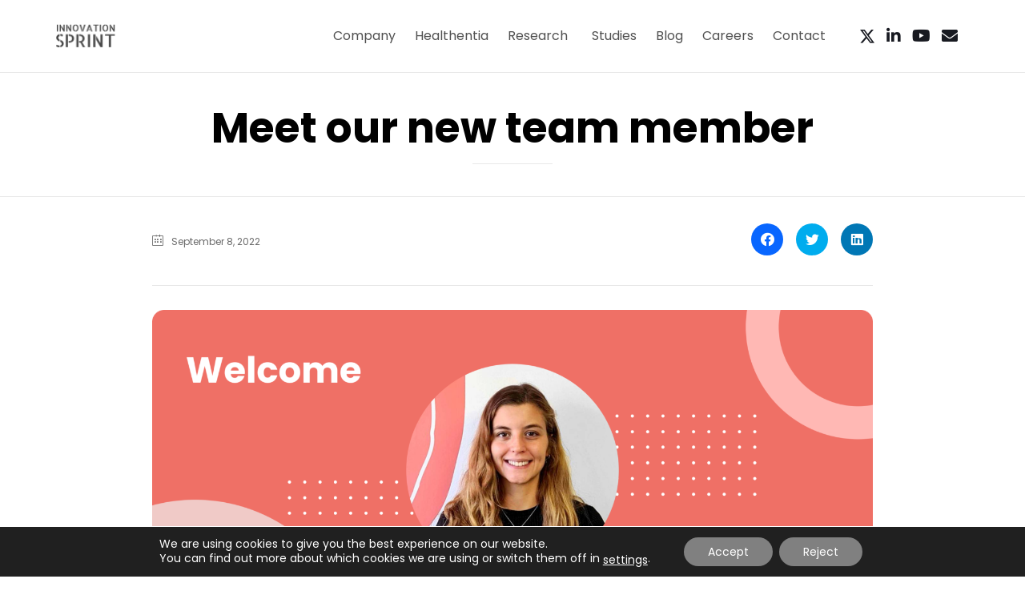

--- FILE ---
content_type: text/html; charset=UTF-8
request_url: https://innovationsprint.eu/meet-our-new-team-member/
body_size: 55923
content:
<!DOCTYPE html>
<html lang="en-US" class="no-js">

<head>
	<meta charset="UTF-8" />
	<meta http-equiv="X-UA-Compatible" content="IE=edge" />
	<meta name="viewport" content="width=device-width, initial-scale=1">
	<meta name="theme-color" content="#808080">

	<link rel="pingback" href="https://innovationsprint.eu/xmlrpc.php" />

	<style id="vamtam-theme-options">:root {--vamtam-site-max-width:1260px;
--vamtam-body-background-background-image:none;
--vamtam-body-background-background-color:#ffffff;
--vamtam-body-background-background-repeat:no-repeat;
--vamtam-body-background-background-attachment:scroll;
--vamtam-body-background-background-size:cover;
--vamtam-body-background-background-position:center center;
--vamtam-accent-color-1:#808080;
--vamtam-accent-color-2:#808080;
--vamtam-accent-color-3:#181a21;
--vamtam-accent-color-4:#dedfe2;
--vamtam-accent-color-5:#ffffff;
--vamtam-accent-color-6:#0a0a0a;
--vamtam-accent-color-7:#e8e8e8;
--vamtam-accent-color-8:#ffffff;
--vamtam-accent-color-1-hc:#ffffff;
--vamtam-accent-color-2-hc:#ffffff;
--vamtam-accent-color-3-hc:#ffffff;
--vamtam-accent-color-4-hc:#000000;
--vamtam-accent-color-5-hc:#000000;
--vamtam-accent-color-6-hc:#ffffff;
--vamtam-accent-color-8-hc:#000000;
--vamtam-accent-color-7-hc:#000000;
--vamtam-h1-font-family:'Poppins';
--vamtam-h1-font-size:52px;
--vamtam-h1-font-weight:bold;
--vamtam-h1-font-style:normal;
--vamtam-h1-line-height:1.13;
--vamtam-h1-color:#000000;
--vamtam-h1-letter-spacing:normal;
--vamtam-h2-font-family:'Poppins';
--vamtam-h2-font-size:42px;
--vamtam-h2-font-weight:bold;
--vamtam-h2-font-style:normal;
--vamtam-h2-line-height:1.17;
--vamtam-h2-color:#1b1d24;
--vamtam-h2-letter-spacing:normal;
--vamtam-h3-font-family:'Poppins';
--vamtam-h3-font-size:26px;
--vamtam-h3-font-weight:bold;
--vamtam-h3-font-style:normal;
--vamtam-h3-line-height:1.33;
--vamtam-h3-color:#000000;
--vamtam-h3-letter-spacing:normal;
--vamtam-h4-font-family:'Poppins';
--vamtam-h4-font-size:22px;
--vamtam-h4-font-weight:bold;
--vamtam-h4-font-style:normal;
--vamtam-h4-line-height:1.3;
--vamtam-h4-color:#000000;
--vamtam-h4-letter-spacing:normal;
--vamtam-h5-font-family:'Poppins';
--vamtam-h5-font-size:16px;
--vamtam-h5-font-weight:bold;
--vamtam-h5-font-style:normal;
--vamtam-h5-line-height:1.61;
--vamtam-h5-color:#000000;
--vamtam-h5-letter-spacing:normal;
--vamtam-h6-font-family:'Poppins';
--vamtam-h6-font-size:12px;
--vamtam-h6-font-weight:normal;
--vamtam-h6-font-style:normal;
--vamtam-h6-line-height:1.62;
--vamtam-h6-color:#a3a5aa;
--vamtam-h6-letter-spacing:normal;
--vamtam-em-font-family:'Poppins';
--vamtam-em-font-size:14px;
--vamtam-em-font-weight:normal;
--vamtam-em-font-style:normal;
--vamtam-em-line-height:1.2;
--vamtam-em-color:#1e2226;
--vamtam-em-letter-spacing:normal;
--vamtam-additional-font-1-font-family:'Poppins';
--vamtam-additional-font-1-font-size:300px;
--vamtam-additional-font-1-font-weight:bold;
--vamtam-additional-font-1-font-style:normal;
--vamtam-additional-font-1-line-height:0.85;
--vamtam-additional-font-1-color:#181a21;
--vamtam-additional-font-1-letter-spacing:normal;
--vamtam-additional-font-2-font-family:'Poppins';
--vamtam-additional-font-2-font-size:14px;
--vamtam-additional-font-2-font-weight:bold;
--vamtam-additional-font-2-font-style:normal;
--vamtam-additional-font-2-line-height:1.5;
--vamtam-additional-font-2-color:#ef7066;
--vamtam-additional-font-2-letter-spacing:normal;
--vamtam-header-height:90px;
--vamtam-header-background-background-image:none;
--vamtam-header-background-background-color:#ffffff;
--vamtam-header-background-background-repeat:no-repeat;
--vamtam-header-background-background-attachment:scroll;
--vamtam-header-background-background-size:contain;
--vamtam-header-background-background-position:left top;
--vamtam-sub-header-background-background-image:none;
--vamtam-sub-header-background-background-color:#ffffff;
--vamtam-sub-header-background-background-repeat:no-repeat;
--vamtam-sub-header-background-background-attachment:fixed;
--vamtam-sub-header-background-background-size:auto;
--vamtam-sub-header-background-background-position:left top;
--vamtam-page-title-background-background-image:none;
--vamtam-page-title-background-background-color:;
--vamtam-page-title-background-background-repeat:repeat;
--vamtam-page-title-background-background-attachment:fixed;
--vamtam-page-title-background-background-size:auto;
--vamtam-page-title-background-background-position:left top;
--vamtam-logo-font-family:'Poppins';
--vamtam-logo-font-size:26px;
--vamtam-logo-font-weight:bold;
--vamtam-logo-font-style:normal;
--vamtam-logo-line-height:1.23;
--vamtam-logo-color:#0a0404;
--vamtam-main-menu-text-sticky-color:#ffffff;
--vamtam-left-sidebar-width:30%;
--vamtam-right-sidebar-width:30%;
--vamtam-main-background-background-image:none;
--vamtam-main-background-background-color:#ffffff;
--vamtam-main-background-background-repeat:repeat;
--vamtam-main-background-background-attachment:scroll;
--vamtam-main-background-background-size:auto;
--vamtam-main-background-background-position:left top;
--vamtam-primary-font-1:2;
--vamtam-primary-font-3:2;
--vamtam-primary-font-5:2;
--vamtam-primary-font-font-family:'Poppins';
--vamtam-primary-font-font-size:14px;
--vamtam-primary-font-font-weight:normal;
--vamtam-primary-font-font-style:normal;
--vamtam-primary-font-line-height:1.5;
--vamtam-primary-font-color:#474b56;
--vamtam-primary-font-letter-spacing:normal;
--vamtam-body-link-regular:#61a6e2;
--vamtam-body-link-hover:#000000;
--vamtam-body-link-visited:#14001c;
--vamtam-body-link-active:#000000;
--vamtam-footer-sidebars-titles-font-family:'Poppins';
--vamtam-footer-sidebars-titles-font-size:16px;
--vamtam-footer-sidebars-titles-font-weight:300;
--vamtam-footer-sidebars-titles-font-style:normal;
--vamtam-footer-sidebars-titles-line-height:1.5;
--vamtam-footer-sidebars-titles-color:#474b56;
--vamtam-footer-sidebars-titles-letter-spacing:normal;
--vamtam-mobile-top-bar-resolution:900px;
--vamtam-beaver-global-row_content_width_default:fixed;
--vamtam-beaver-global-responsive_enabled:1;
--vamtam-beaver-global-auto_spacing:1;
--vamtam-beaver-global-responsive_preview:;
--vamtam-beaver-global-responsive_col_max_width:1px;
--vamtam-beaver-global-row_margins_unit:px;
--vamtam-beaver-global-row_margins_large_unit:px;
--vamtam-beaver-global-row_margins_medium_unit:px;
--vamtam-beaver-global-row_margins_responsive_unit:px;
--vamtam-beaver-global-row_padding_unit:px;
--vamtam-beaver-global-row_padding_large_unit:px;
--vamtam-beaver-global-row_padding_medium_unit:px;
--vamtam-beaver-global-row_padding_top_responsive:10px;
--vamtam-beaver-global-row_padding_responsive_unit:px;
--vamtam-beaver-global-row_padding_right_responsive:10px;
--vamtam-beaver-global-row_padding_bottom_responsive:10px;
--vamtam-beaver-global-row_padding_left_responsive:10px;
--vamtam-beaver-global-column_margins_unit:px;
--vamtam-beaver-global-column_margins_large_unit:px;
--vamtam-beaver-global-column_margins_medium_unit:px;
--vamtam-beaver-global-column_margins_responsive_unit:px;
--vamtam-beaver-global-column_padding_unit:px;
--vamtam-beaver-global-column_padding_large_unit:px;
--vamtam-beaver-global-column_padding_medium_unit:px;
--vamtam-beaver-global-column_padding_responsive_unit:px;
--vamtam-beaver-global-module_margins_unit:px;
--vamtam-beaver-global-module_margins_top_large:10px;
--vamtam-beaver-global-module_margins_large_unit:px;
--vamtam-beaver-global-module_margins_top_medium:10px;
--vamtam-beaver-global-module_margins_medium_unit:px;
--vamtam-beaver-global-module_margins_top_responsive:10px;
--vamtam-beaver-global-module_margins_responsive_unit:px;
--vamtam-beaver-global-module_margins_right_large:10px;
--vamtam-beaver-global-module_margins_right_medium:10px;
--vamtam-beaver-global-module_margins_right_responsive:10px;
--vamtam-beaver-global-module_margins_bottom_large:10px;
--vamtam-beaver-global-module_margins_bottom_medium:10px;
--vamtam-beaver-global-module_margins_bottom_responsive:10px;
--vamtam-beaver-global-module_margins_left_large:10px;
--vamtam-beaver-global-module_margins_left_medium:10px;
--vamtam-beaver-global-module_margins_left_responsive:10px;
--vamtam-beaver-global-row_width_unit:px;
--vamtam-beaver-global-show_default_heading:;
--vamtam-default-bg-color:#ffffff;
--vamtam-default-line-color:#e8e8e8;
--vamtam-small-padding:20px;
--vamtam-horizontal-padding:50px;
--vamtam-vertical-padding:30px;
--vamtam-horizontal-padding-large:60px;
--vamtam-vertical-padding-large:60px;
--vamtam-no-border-link:none;
--vamtam-border-radius:6px;
--vamtam-border-radius-oval:30em;
--vamtam-border-radius-small:4px;
--vamtam-overlay-color:black;
--vamtam-overlay-color-hc:#ffffff;
--vamtam-box-outer-padding:60px;
--vamtam-loading-animation:url('https://innovationsprint.eu/wp-content/themes/byra/vamtam/assets/images/loader-ring.gif');
--vamtam-accent-color-1-rgb:128,128,128;
--vamtam-accent-color-2-rgb:128,128,128;
--vamtam-accent-color-3-rgb:24,26,33;
--vamtam-accent-color-4-rgb:222,223,226;
--vamtam-accent-color-5-rgb:255,255,255;
--vamtam-accent-color-6-rgb:10,10,10;
--vamtam-accent-color-7-rgb:232,232,232;
--vamtam-accent-color-8-rgb:255,255,255;
}</style><meta name='robots' content='index, follow, max-image-preview:large, max-snippet:-1, max-video-preview:-1' />

	<!-- This site is optimized with the Yoast SEO plugin v25.4 - https://yoast.com/wordpress/plugins/seo/ -->
	<title>New team member, Danai - Innovation Sprint Blog</title>
	<meta name="description" content="Danai is the new member of the iSPRINT team. Innovation Sprint welcomes the new team member that joined the team this September." />
	<link rel="canonical" href="https://innovationsprint.eu/meet-our-new-team-member/" />
	<meta property="og:locale" content="en_US" />
	<meta property="og:type" content="article" />
	<meta property="og:title" content="New team member, Danai - Innovation Sprint Blog" />
	<meta property="og:description" content="Danai is the new member of the iSPRINT team. Innovation Sprint welcomes the new team member that joined the team this September." />
	<meta property="og:url" content="https://innovationsprint.eu/meet-our-new-team-member/" />
	<meta property="og:site_name" content="Innovation Sprint" />
	<meta property="article:publisher" content="https://www.facebook.com/innovationsprint.eu" />
	<meta property="article:published_time" content="2022-09-08T06:46:35+00:00" />
	<meta property="article:modified_time" content="2023-05-05T11:52:35+00:00" />
	<meta property="og:image" content="https://innovationsprint.eu/wp-content/uploads/2022/09/image-8.png" />
	<meta property="og:image:width" content="2400" />
	<meta property="og:image:height" content="1256" />
	<meta property="og:image:type" content="image/png" />
	<meta name="author" content="it@innovationsprint.eu" />
	<meta name="twitter:card" content="summary_large_image" />
	<meta name="twitter:creator" content="@innovsprint" />
	<meta name="twitter:site" content="@innovsprint" />
	<meta name="twitter:label1" content="Written by" />
	<meta name="twitter:data1" content="it@innovationsprint.eu" />
	<meta name="twitter:label2" content="Est. reading time" />
	<meta name="twitter:data2" content="2 minutes" />
	<script type="application/ld+json" class="yoast-schema-graph">{"@context":"https://schema.org","@graph":[{"@type":"Article","@id":"https://innovationsprint.eu/meet-our-new-team-member/#article","isPartOf":{"@id":"https://innovationsprint.eu/meet-our-new-team-member/"},"author":{"name":"it@innovationsprint.eu","@id":"https://innovationsprint.eu/#/schema/person/e0eba937a5d5dd67f5d7da5ed7e52568"},"headline":"Meet our new team member","datePublished":"2022-09-08T06:46:35+00:00","dateModified":"2023-05-05T11:52:35+00:00","mainEntityOfPage":{"@id":"https://innovationsprint.eu/meet-our-new-team-member/"},"wordCount":223,"publisher":{"@id":"https://innovationsprint.eu/#organization"},"image":{"@id":"https://innovationsprint.eu/meet-our-new-team-member/#primaryimage"},"thumbnailUrl":"https://innovationsprint.eu/wp-content/uploads/2022/09/image-8.png","keywords":["careers","iSprint team","iSPRITERS","Machine Learning","member","ML","ML engineer","new member","Researcher","software","software engineer","team","welcome"],"articleSection":["Innovation Sprint Blog"],"inLanguage":"en-US"},{"@type":"WebPage","@id":"https://innovationsprint.eu/meet-our-new-team-member/","url":"https://innovationsprint.eu/meet-our-new-team-member/","name":"New team member, Danai - Innovation Sprint Blog","isPartOf":{"@id":"https://innovationsprint.eu/#website"},"primaryImageOfPage":{"@id":"https://innovationsprint.eu/meet-our-new-team-member/#primaryimage"},"image":{"@id":"https://innovationsprint.eu/meet-our-new-team-member/#primaryimage"},"thumbnailUrl":"https://innovationsprint.eu/wp-content/uploads/2022/09/image-8.png","datePublished":"2022-09-08T06:46:35+00:00","dateModified":"2023-05-05T11:52:35+00:00","description":"Danai is the new member of the iSPRINT team. Innovation Sprint welcomes the new team member that joined the team this September.","breadcrumb":{"@id":"https://innovationsprint.eu/meet-our-new-team-member/#breadcrumb"},"inLanguage":"en-US","potentialAction":[{"@type":"ReadAction","target":["https://innovationsprint.eu/meet-our-new-team-member/"]}]},{"@type":"ImageObject","inLanguage":"en-US","@id":"https://innovationsprint.eu/meet-our-new-team-member/#primaryimage","url":"https://innovationsprint.eu/wp-content/uploads/2022/09/image-8.png","contentUrl":"https://innovationsprint.eu/wp-content/uploads/2022/09/image-8.png","width":2400,"height":1256,"caption":"new team member"},{"@type":"BreadcrumbList","@id":"https://innovationsprint.eu/meet-our-new-team-member/#breadcrumb","itemListElement":[{"@type":"ListItem","position":1,"name":"Home","item":"https://innovationsprint.eu/"},{"@type":"ListItem","position":2,"name":"Meet our new team member"}]},{"@type":"WebSite","@id":"https://innovationsprint.eu/#website","url":"https://innovationsprint.eu/","name":"Innovation Sprint","description":"","publisher":{"@id":"https://innovationsprint.eu/#organization"},"potentialAction":[{"@type":"SearchAction","target":{"@type":"EntryPoint","urlTemplate":"https://innovationsprint.eu/?s={search_term_string}"},"query-input":{"@type":"PropertyValueSpecification","valueRequired":true,"valueName":"search_term_string"}}],"inLanguage":"en-US"},{"@type":"Organization","@id":"https://innovationsprint.eu/#organization","name":"Innovation Sprint Sprl","url":"https://innovationsprint.eu/","logo":{"@type":"ImageObject","inLanguage":"en-US","@id":"https://innovationsprint.eu/#/schema/logo/image/","url":"https://innovationsprint.eu/wp-content/uploads/2020/02/logoIsprint.png","contentUrl":"https://innovationsprint.eu/wp-content/uploads/2020/02/logoIsprint.png","width":180,"height":85,"caption":"Innovation Sprint Sprl"},"image":{"@id":"https://innovationsprint.eu/#/schema/logo/image/"},"sameAs":["https://www.facebook.com/innovationsprint.eu","https://x.com/innovsprint","https://www.linkedin.com/company/innovation-sprint"]},{"@type":"Person","@id":"https://innovationsprint.eu/#/schema/person/e0eba937a5d5dd67f5d7da5ed7e52568","name":"it@innovationsprint.eu"}]}</script>
	<!-- / Yoast SEO plugin. -->


<link rel='dns-prefetch' href='//stats.wp.com' />
<link rel='dns-prefetch' href='//fonts.googleapis.com' />
<link rel='dns-prefetch' href='//c0.wp.com' />
<link rel="alternate" type="application/rss+xml" title="Innovation Sprint &raquo; Feed" href="https://innovationsprint.eu/feed/" />
<link rel="alternate" type="application/rss+xml" title="Innovation Sprint &raquo; Comments Feed" href="https://innovationsprint.eu/comments/feed/" />
<link rel="alternate" title="oEmbed (JSON)" type="application/json+oembed" href="https://innovationsprint.eu/wp-json/oembed/1.0/embed?url=https%3A%2F%2Finnovationsprint.eu%2Fmeet-our-new-team-member%2F" />
<link rel="alternate" title="oEmbed (XML)" type="text/xml+oembed" href="https://innovationsprint.eu/wp-json/oembed/1.0/embed?url=https%3A%2F%2Finnovationsprint.eu%2Fmeet-our-new-team-member%2F&#038;format=xml" />
<style id='wp-img-auto-sizes-contain-inline-css' type='text/css'>
img:is([sizes=auto i],[sizes^="auto," i]){contain-intrinsic-size:3000px 1500px}
/*# sourceURL=wp-img-auto-sizes-contain-inline-css */
</style>
<style id='wp-emoji-styles-inline-css' type='text/css'>

	img.wp-smiley, img.emoji {
		display: inline !important;
		border: none !important;
		box-shadow: none !important;
		height: 1em !important;
		width: 1em !important;
		margin: 0 0.07em !important;
		vertical-align: -0.1em !important;
		background: none !important;
		padding: 0 !important;
	}
/*# sourceURL=wp-emoji-styles-inline-css */
</style>
<link rel='stylesheet' id='wp-block-library-css' href='https://c0.wp.com/c/6.9/wp-includes/css/dist/block-library/style.min.css' type='text/css' media='all' />
<style id='wp-block-library-inline-css' type='text/css'>
.has-text-align-justify{text-align:justify;}

/*# sourceURL=wp-block-library-inline-css */
</style><style id='global-styles-inline-css' type='text/css'>
:root{--wp--preset--aspect-ratio--square: 1;--wp--preset--aspect-ratio--4-3: 4/3;--wp--preset--aspect-ratio--3-4: 3/4;--wp--preset--aspect-ratio--3-2: 3/2;--wp--preset--aspect-ratio--2-3: 2/3;--wp--preset--aspect-ratio--16-9: 16/9;--wp--preset--aspect-ratio--9-16: 9/16;--wp--preset--color--black: #000000;--wp--preset--color--cyan-bluish-gray: #abb8c3;--wp--preset--color--white: #ffffff;--wp--preset--color--pale-pink: #f78da7;--wp--preset--color--vivid-red: #cf2e2e;--wp--preset--color--luminous-vivid-orange: #ff6900;--wp--preset--color--luminous-vivid-amber: #fcb900;--wp--preset--color--light-green-cyan: #7bdcb5;--wp--preset--color--vivid-green-cyan: #00d084;--wp--preset--color--pale-cyan-blue: #8ed1fc;--wp--preset--color--vivid-cyan-blue: #0693e3;--wp--preset--color--vivid-purple: #9b51e0;--wp--preset--gradient--vivid-cyan-blue-to-vivid-purple: linear-gradient(135deg,rgb(6,147,227) 0%,rgb(155,81,224) 100%);--wp--preset--gradient--light-green-cyan-to-vivid-green-cyan: linear-gradient(135deg,rgb(122,220,180) 0%,rgb(0,208,130) 100%);--wp--preset--gradient--luminous-vivid-amber-to-luminous-vivid-orange: linear-gradient(135deg,rgb(252,185,0) 0%,rgb(255,105,0) 100%);--wp--preset--gradient--luminous-vivid-orange-to-vivid-red: linear-gradient(135deg,rgb(255,105,0) 0%,rgb(207,46,46) 100%);--wp--preset--gradient--very-light-gray-to-cyan-bluish-gray: linear-gradient(135deg,rgb(238,238,238) 0%,rgb(169,184,195) 100%);--wp--preset--gradient--cool-to-warm-spectrum: linear-gradient(135deg,rgb(74,234,220) 0%,rgb(151,120,209) 20%,rgb(207,42,186) 40%,rgb(238,44,130) 60%,rgb(251,105,98) 80%,rgb(254,248,76) 100%);--wp--preset--gradient--blush-light-purple: linear-gradient(135deg,rgb(255,206,236) 0%,rgb(152,150,240) 100%);--wp--preset--gradient--blush-bordeaux: linear-gradient(135deg,rgb(254,205,165) 0%,rgb(254,45,45) 50%,rgb(107,0,62) 100%);--wp--preset--gradient--luminous-dusk: linear-gradient(135deg,rgb(255,203,112) 0%,rgb(199,81,192) 50%,rgb(65,88,208) 100%);--wp--preset--gradient--pale-ocean: linear-gradient(135deg,rgb(255,245,203) 0%,rgb(182,227,212) 50%,rgb(51,167,181) 100%);--wp--preset--gradient--electric-grass: linear-gradient(135deg,rgb(202,248,128) 0%,rgb(113,206,126) 100%);--wp--preset--gradient--midnight: linear-gradient(135deg,rgb(2,3,129) 0%,rgb(40,116,252) 100%);--wp--preset--font-size--small: 13px;--wp--preset--font-size--medium: 20px;--wp--preset--font-size--large: 36px;--wp--preset--font-size--x-large: 42px;--wp--preset--spacing--20: 0.44rem;--wp--preset--spacing--30: 0.67rem;--wp--preset--spacing--40: 1rem;--wp--preset--spacing--50: 1.5rem;--wp--preset--spacing--60: 2.25rem;--wp--preset--spacing--70: 3.38rem;--wp--preset--spacing--80: 5.06rem;--wp--preset--shadow--natural: 6px 6px 9px rgba(0, 0, 0, 0.2);--wp--preset--shadow--deep: 12px 12px 50px rgba(0, 0, 0, 0.4);--wp--preset--shadow--sharp: 6px 6px 0px rgba(0, 0, 0, 0.2);--wp--preset--shadow--outlined: 6px 6px 0px -3px rgb(255, 255, 255), 6px 6px rgb(0, 0, 0);--wp--preset--shadow--crisp: 6px 6px 0px rgb(0, 0, 0);}:where(.is-layout-flex){gap: 0.5em;}:where(.is-layout-grid){gap: 0.5em;}body .is-layout-flex{display: flex;}.is-layout-flex{flex-wrap: wrap;align-items: center;}.is-layout-flex > :is(*, div){margin: 0;}body .is-layout-grid{display: grid;}.is-layout-grid > :is(*, div){margin: 0;}:where(.wp-block-columns.is-layout-flex){gap: 2em;}:where(.wp-block-columns.is-layout-grid){gap: 2em;}:where(.wp-block-post-template.is-layout-flex){gap: 1.25em;}:where(.wp-block-post-template.is-layout-grid){gap: 1.25em;}.has-black-color{color: var(--wp--preset--color--black) !important;}.has-cyan-bluish-gray-color{color: var(--wp--preset--color--cyan-bluish-gray) !important;}.has-white-color{color: var(--wp--preset--color--white) !important;}.has-pale-pink-color{color: var(--wp--preset--color--pale-pink) !important;}.has-vivid-red-color{color: var(--wp--preset--color--vivid-red) !important;}.has-luminous-vivid-orange-color{color: var(--wp--preset--color--luminous-vivid-orange) !important;}.has-luminous-vivid-amber-color{color: var(--wp--preset--color--luminous-vivid-amber) !important;}.has-light-green-cyan-color{color: var(--wp--preset--color--light-green-cyan) !important;}.has-vivid-green-cyan-color{color: var(--wp--preset--color--vivid-green-cyan) !important;}.has-pale-cyan-blue-color{color: var(--wp--preset--color--pale-cyan-blue) !important;}.has-vivid-cyan-blue-color{color: var(--wp--preset--color--vivid-cyan-blue) !important;}.has-vivid-purple-color{color: var(--wp--preset--color--vivid-purple) !important;}.has-black-background-color{background-color: var(--wp--preset--color--black) !important;}.has-cyan-bluish-gray-background-color{background-color: var(--wp--preset--color--cyan-bluish-gray) !important;}.has-white-background-color{background-color: var(--wp--preset--color--white) !important;}.has-pale-pink-background-color{background-color: var(--wp--preset--color--pale-pink) !important;}.has-vivid-red-background-color{background-color: var(--wp--preset--color--vivid-red) !important;}.has-luminous-vivid-orange-background-color{background-color: var(--wp--preset--color--luminous-vivid-orange) !important;}.has-luminous-vivid-amber-background-color{background-color: var(--wp--preset--color--luminous-vivid-amber) !important;}.has-light-green-cyan-background-color{background-color: var(--wp--preset--color--light-green-cyan) !important;}.has-vivid-green-cyan-background-color{background-color: var(--wp--preset--color--vivid-green-cyan) !important;}.has-pale-cyan-blue-background-color{background-color: var(--wp--preset--color--pale-cyan-blue) !important;}.has-vivid-cyan-blue-background-color{background-color: var(--wp--preset--color--vivid-cyan-blue) !important;}.has-vivid-purple-background-color{background-color: var(--wp--preset--color--vivid-purple) !important;}.has-black-border-color{border-color: var(--wp--preset--color--black) !important;}.has-cyan-bluish-gray-border-color{border-color: var(--wp--preset--color--cyan-bluish-gray) !important;}.has-white-border-color{border-color: var(--wp--preset--color--white) !important;}.has-pale-pink-border-color{border-color: var(--wp--preset--color--pale-pink) !important;}.has-vivid-red-border-color{border-color: var(--wp--preset--color--vivid-red) !important;}.has-luminous-vivid-orange-border-color{border-color: var(--wp--preset--color--luminous-vivid-orange) !important;}.has-luminous-vivid-amber-border-color{border-color: var(--wp--preset--color--luminous-vivid-amber) !important;}.has-light-green-cyan-border-color{border-color: var(--wp--preset--color--light-green-cyan) !important;}.has-vivid-green-cyan-border-color{border-color: var(--wp--preset--color--vivid-green-cyan) !important;}.has-pale-cyan-blue-border-color{border-color: var(--wp--preset--color--pale-cyan-blue) !important;}.has-vivid-cyan-blue-border-color{border-color: var(--wp--preset--color--vivid-cyan-blue) !important;}.has-vivid-purple-border-color{border-color: var(--wp--preset--color--vivid-purple) !important;}.has-vivid-cyan-blue-to-vivid-purple-gradient-background{background: var(--wp--preset--gradient--vivid-cyan-blue-to-vivid-purple) !important;}.has-light-green-cyan-to-vivid-green-cyan-gradient-background{background: var(--wp--preset--gradient--light-green-cyan-to-vivid-green-cyan) !important;}.has-luminous-vivid-amber-to-luminous-vivid-orange-gradient-background{background: var(--wp--preset--gradient--luminous-vivid-amber-to-luminous-vivid-orange) !important;}.has-luminous-vivid-orange-to-vivid-red-gradient-background{background: var(--wp--preset--gradient--luminous-vivid-orange-to-vivid-red) !important;}.has-very-light-gray-to-cyan-bluish-gray-gradient-background{background: var(--wp--preset--gradient--very-light-gray-to-cyan-bluish-gray) !important;}.has-cool-to-warm-spectrum-gradient-background{background: var(--wp--preset--gradient--cool-to-warm-spectrum) !important;}.has-blush-light-purple-gradient-background{background: var(--wp--preset--gradient--blush-light-purple) !important;}.has-blush-bordeaux-gradient-background{background: var(--wp--preset--gradient--blush-bordeaux) !important;}.has-luminous-dusk-gradient-background{background: var(--wp--preset--gradient--luminous-dusk) !important;}.has-pale-ocean-gradient-background{background: var(--wp--preset--gradient--pale-ocean) !important;}.has-electric-grass-gradient-background{background: var(--wp--preset--gradient--electric-grass) !important;}.has-midnight-gradient-background{background: var(--wp--preset--gradient--midnight) !important;}.has-small-font-size{font-size: var(--wp--preset--font-size--small) !important;}.has-medium-font-size{font-size: var(--wp--preset--font-size--medium) !important;}.has-large-font-size{font-size: var(--wp--preset--font-size--large) !important;}.has-x-large-font-size{font-size: var(--wp--preset--font-size--x-large) !important;}
/*# sourceURL=global-styles-inline-css */
</style>

<style id='classic-theme-styles-inline-css' type='text/css'>
/*! This file is auto-generated */
.wp-block-button__link{color:#fff;background-color:#32373c;border-radius:9999px;box-shadow:none;text-decoration:none;padding:calc(.667em + 2px) calc(1.333em + 2px);font-size:1.125em}.wp-block-file__button{background:#32373c;color:#fff;text-decoration:none}
/*# sourceURL=/wp-includes/css/classic-themes.min.css */
</style>
<link rel='stylesheet' id='events-manager-css' href='https://innovationsprint.eu/wp-content/plugins/events-manager/includes/css/events-manager.min.css?ver=7.2.3' type='text/css' media='all' />
<style id='events-manager-inline-css' type='text/css'>
body .em { --font-family : inherit; --font-weight : inherit; --font-size : 1em; --line-height : inherit; }
/*# sourceURL=events-manager-inline-css */
</style>
<link rel='stylesheet' id='dashicons-css' href='https://c0.wp.com/c/6.9/wp-includes/css/dashicons.min.css' type='text/css' media='all' />
<link rel='stylesheet' id='vamtam-front-all-css' href='https://innovationsprint.eu/wp-content/themes/byra/vamtam/assets/css/dist/all.css?ver=1740385662' type='text/css' media='all' />
<style id='vamtam-front-all-inline-css' type='text/css'>

			@font-face {
				font-family: 'icomoon';
				src: url(https://innovationsprint.eu/wp-content/themes/byra/vamtam/assets/fonts/icons/icomoon.woff2) format('woff2'),
				     url( https://innovationsprint.eu/wp-content/themes/byra/vamtam/assets/fonts/icons/icomoon.woff) format('woff'),
				     url(https://innovationsprint.eu/wp-content/themes/byra/vamtam/assets/fonts/icons/icomoon.ttf) format('ttf');
				font-weight: normal;
				font-style: normal;
				font-display: swap;
			}
		
				@font-face {
					font-family: 'theme';
					src: url(https://innovationsprint.eu/wp-content/themes/byra/vamtam/assets/fonts/theme-icons/theme-icons.woff2) format('woff2'),
						url(https://innovationsprint.eu/wp-content/themes/byra/vamtam/assets/fonts/theme-icons/theme-icons.woff) format('woff');
					font-weight: normal;
					font-style: normal;
					font-display: swap;
				}
			
/* Make Beaver options play nice with the theme */


:root {
	--vamtam-beaver-global-module_margins_top: var( --vamtam-beaver-global-module_margins_top_large );
	--vamtam-beaver-global-module_margins_right: var( --vamtam-beaver-global-module_margins_right_large );
	--vamtam-beaver-global-module_margins_bottom: var( --vamtam-beaver-global-module_margins_bottom_large );
	--vamtam-beaver-global-module_margins_left: var( --vamtam-beaver-global-module_margins_left_large );
}

.vamtam-box-outer-padding,
.limit-wrapper,
.header-padding {
	padding-left: calc( var( --vamtam-box-outer-padding ) + var( --vamtam-block-margin-desktop-left, var( --vamtam-beaver-global-module_margins_left ) ) );
	padding-right: calc( var( --vamtam-box-outer-padding ) + var( --vamtam-block-margin-desktop-right, var( --vamtam-beaver-global-module_margins_right ) ) );
}

body:not(.single-tribe_events):not(.post-type-archive).fl-builder #main > .limit-wrapper,
body .fl-row-content-wrap {
	padding-left: var( --vamtam-box-outer-padding );
	padding-right: var( --vamtam-box-outer-padding );
}

body:not(.single-tribe_events):not(.post-type-archive).fl-builder #main > .limit-wrapper {
	max-width: calc( var( --vamtam-site-max-width ) + var( --vamtam-beaver-global-module_margins_left ) + var( --vamtam-beaver-global-module_margins_right ) );
}


.vamtam-box-outer-padding .vamtam-box-outer-padding,
body .vamtam-box-outer-padding .fl-row-content-wrap,
.limit-wrapper .limit-wrapper {
	padding-left: 0;
	padding-right: 0;
}

body .post-content .fl-row-full-width .fl-row-fixed-width {
	padding-left: calc( 20px + var( --vamtam-block-margin-desktop-left, var( --vamtam-beaver-global-module_margins_left ) ) );
	padding-right: calc( 20px + var( --vamtam-block-margin-desktop-right, var( --vamtam-beaver-global-module_margins_right ) ) );
}

@media ( max-width: 1460px ) {
	.post-siblings {
		display: none;
	}
}

@media ( min-width: 993px ) and ( max-width: 1260px ) {
	.vamtam-box-outer-padding,
	.limit-wrapper,
	.header-padding {
		padding-left: calc( 30px + var( --vamtam-block-margin-desktop-left, var( --vamtam-beaver-global-module_margins_left ) ) );
		padding-right: calc( 30px + var( --vamtam-block-margin-desktop-right, var( --vamtam-beaver-global-module_margins_right ) ) );
	}

	body:not(.single-tribe_events):not(.post-type-archive).fl-builder #main > .limit-wrapper,
	body .fl-row-content-wrap {
		padding-left: 30px;
		padding-right: 30px;
	}

	body .post-content .fl-row-full-width .fl-row-fixed-width {
		padding-left: calc( 20px + var( --vamtam-beaver-global-module_margins_left ) );
		padding-right: calc( 20px + var( --vamtam-beaver-global-module_margins_right ) );
	}

	body.single-post .post-content .fl-row-fixed-width {
		max-width: 840px;
	}
}

@media ( max-width: 992px ) {
		:root {
		--vamtam-beaver-global-module_margins_top: var( --vamtam-beaver-global-module_margins_top_medium );
		--vamtam-beaver-global-module_margins_right: var( --vamtam-beaver-global-module_margins_right_medium );
		--vamtam-beaver-global-module_margins_bottom: var( --vamtam-beaver-global-module_margins_bottom_medium );
		--vamtam-beaver-global-module_margins_left: var( --vamtam-beaver-global-module_margins_left_medium );
	}
	
	.vamtam-box-outer-padding,
	.limit-wrapper,
	.header-padding {
		padding-left: calc( 20px + var( --vamtam-block-margin-tablet-left, var( --vamtam-beaver-global-module_margins_left ) ) );
		padding-right: calc( 20px + var( --vamtam-block-margin-tablet-right, var( --vamtam-beaver-global-module_margins_right ) ) );
	}

	body:not(.single-tribe_events):not(.post-type-archive).fl-builder #main > .limit-wrapper,
	body .fl-row-content-wrap {
		padding-left: 20px;
		padding-right: 20px;
	}

	body .post-content .fl-row-full-width .fl-row-fixed-width {
		padding-left: calc( 10px + var( --vamtam-beaver-global-module_margins_left ) );
		padding-right: calc( 10px + var( --vamtam-beaver-global-module_margins_right ) );
	}

	body:not(.single-tribe_events):not(.post-type-archive).fl-builder #main:not(.layout-full) .limit-wrapper {
		padding-left: 0;
		padding-right: 0;
	}

	body .post-content .fl-row-full-width .fl-row-fixed-width,
	body #main:not(.layout-full) .fl-builder-content > .fl-row-full-width .fl-row-fixed-width,
	body #main:not(.layout-full) .fl-builder-content > .fl-row-full-width .fl-row-full-width,
	body #main:not(.layout-full) .fl-builder-content > .fl-row-fixed-width {
		padding-left: calc( 10px + var( --vamtam-block-margin-tablet-left, var( --vamtam-beaver-global-module_margins_left ) ) );
		padding-right: calc( 10px + var( --vamtam-block-margin-tablet-right, var( --vamtam-beaver-global-module_margins_right ) ) );
	}
}

@media ( max-width: 768px ) {
		:root {
		--vamtam-beaver-global-module_margins_top: var( --vamtam-beaver-global-module_margins_top_responsive );
		--vamtam-beaver-global-module_margins_right: var( --vamtam-beaver-global-module_margins_right_responsive );
		--vamtam-beaver-global-module_margins_bottom: var( --vamtam-beaver-global-module_margins_bottom_responsive );
		--vamtam-beaver-global-module_margins_left: var( --vamtam-beaver-global-module_margins_left_responsive );
	}
	
	.vamtam-box-outer-padding,
	.limit-wrapper,
	.header-padding {
		padding-left: calc( 10px + var( --vamtam-block-margin-phone-left, var( --vamtam-beaver-global-module_margins_left ) ) );
		padding-right: calc( 10px + var( --vamtam-block-margin-phone-right, var( --vamtam-beaver-global-module_margins_right ) ) );
	}

	body #main:not(.layout-full) .fl-builder-content > .fl-row-full-width .fl-row-fixed-width,
	body #main:not(.layout-full) .fl-builder-content > .fl-row-full-width .fl-row-full-width,
	body #main:not(.layout-full) .fl-builder-content > .fl-row-fixed-width {
		padding-left: 0;
		padding-right: 0;
	}
}

	:root { scroll-behavior: smooth; }

/*# sourceURL=vamtam-front-all-inline-css */
</style>
<link rel='stylesheet' id='my-child-theme-style-css' href='https://innovationsprint.eu/wp-content/themes/byra-child/style.css?ver=ade57ae7770a9076036202b11981ff27' type='text/css' media='all' />
<link rel='stylesheet' id='moove_gdpr_frontend-css' href='https://innovationsprint.eu/wp-content/plugins/gdpr-cookie-compliance/dist/styles/gdpr-main-nf.css?ver=4.16.1' type='text/css' media='all' />
<style id='moove_gdpr_frontend-inline-css' type='text/css'>
				#moove_gdpr_cookie_modal .moove-gdpr-modal-content .moove-gdpr-tab-main h3.tab-title, 
				#moove_gdpr_cookie_modal .moove-gdpr-modal-content .moove-gdpr-tab-main span.tab-title,
				#moove_gdpr_cookie_modal .moove-gdpr-modal-content .moove-gdpr-modal-left-content #moove-gdpr-menu li a, 
				#moove_gdpr_cookie_modal .moove-gdpr-modal-content .moove-gdpr-modal-left-content #moove-gdpr-menu li button,
				#moove_gdpr_cookie_modal .moove-gdpr-modal-content .moove-gdpr-modal-left-content .moove-gdpr-branding-cnt a,
				#moove_gdpr_cookie_modal .moove-gdpr-modal-content .moove-gdpr-modal-footer-content .moove-gdpr-button-holder a.mgbutton, 
				#moove_gdpr_cookie_modal .moove-gdpr-modal-content .moove-gdpr-modal-footer-content .moove-gdpr-button-holder button.mgbutton,
				#moove_gdpr_cookie_modal .cookie-switch .cookie-slider:after, 
				#moove_gdpr_cookie_modal .cookie-switch .slider:after, 
				#moove_gdpr_cookie_modal .switch .cookie-slider:after, 
				#moove_gdpr_cookie_modal .switch .slider:after,
				#moove_gdpr_cookie_info_bar .moove-gdpr-info-bar-container .moove-gdpr-info-bar-content p, 
				#moove_gdpr_cookie_info_bar .moove-gdpr-info-bar-container .moove-gdpr-info-bar-content p a,
				#moove_gdpr_cookie_info_bar .moove-gdpr-info-bar-container .moove-gdpr-info-bar-content a.mgbutton, 
				#moove_gdpr_cookie_info_bar .moove-gdpr-info-bar-container .moove-gdpr-info-bar-content button.mgbutton,
				#moove_gdpr_cookie_modal .moove-gdpr-modal-content .moove-gdpr-tab-main .moove-gdpr-tab-main-content h1, 
				#moove_gdpr_cookie_modal .moove-gdpr-modal-content .moove-gdpr-tab-main .moove-gdpr-tab-main-content h2, 
				#moove_gdpr_cookie_modal .moove-gdpr-modal-content .moove-gdpr-tab-main .moove-gdpr-tab-main-content h3, 
				#moove_gdpr_cookie_modal .moove-gdpr-modal-content .moove-gdpr-tab-main .moove-gdpr-tab-main-content h4, 
				#moove_gdpr_cookie_modal .moove-gdpr-modal-content .moove-gdpr-tab-main .moove-gdpr-tab-main-content h5, 
				#moove_gdpr_cookie_modal .moove-gdpr-modal-content .moove-gdpr-tab-main .moove-gdpr-tab-main-content h6,
				#moove_gdpr_cookie_modal .moove-gdpr-modal-content.moove_gdpr_modal_theme_v2 .moove-gdpr-modal-title .tab-title,
				#moove_gdpr_cookie_modal .moove-gdpr-modal-content.moove_gdpr_modal_theme_v2 .moove-gdpr-tab-main h3.tab-title, 
				#moove_gdpr_cookie_modal .moove-gdpr-modal-content.moove_gdpr_modal_theme_v2 .moove-gdpr-tab-main span.tab-title,
				#moove_gdpr_cookie_modal .moove-gdpr-modal-content.moove_gdpr_modal_theme_v2 .moove-gdpr-branding-cnt a {
				 	font-weight: inherit				}
			#moove_gdpr_cookie_modal,#moove_gdpr_cookie_info_bar,.gdpr_cookie_settings_shortcode_content{font-family:inherit}#moove_gdpr_save_popup_settings_button{background-color:#373737;color:#fff}#moove_gdpr_save_popup_settings_button:hover{background-color:#000}#moove_gdpr_cookie_info_bar .moove-gdpr-info-bar-container .moove-gdpr-info-bar-content a.mgbutton,#moove_gdpr_cookie_info_bar .moove-gdpr-info-bar-container .moove-gdpr-info-bar-content button.mgbutton{background-color:#808080}#moove_gdpr_cookie_modal .moove-gdpr-modal-content .moove-gdpr-modal-footer-content .moove-gdpr-button-holder a.mgbutton,#moove_gdpr_cookie_modal .moove-gdpr-modal-content .moove-gdpr-modal-footer-content .moove-gdpr-button-holder button.mgbutton,.gdpr_cookie_settings_shortcode_content .gdpr-shr-button.button-green{background-color:#808080;border-color:#808080}#moove_gdpr_cookie_modal .moove-gdpr-modal-content .moove-gdpr-modal-footer-content .moove-gdpr-button-holder a.mgbutton:hover,#moove_gdpr_cookie_modal .moove-gdpr-modal-content .moove-gdpr-modal-footer-content .moove-gdpr-button-holder button.mgbutton:hover,.gdpr_cookie_settings_shortcode_content .gdpr-shr-button.button-green:hover{background-color:#fff;color:#808080}#moove_gdpr_cookie_modal .moove-gdpr-modal-content .moove-gdpr-modal-close i,#moove_gdpr_cookie_modal .moove-gdpr-modal-content .moove-gdpr-modal-close span.gdpr-icon{background-color:#808080;border:1px solid #808080}#moove_gdpr_cookie_info_bar span.change-settings-button.focus-g,#moove_gdpr_cookie_info_bar span.change-settings-button:focus,#moove_gdpr_cookie_info_bar button.change-settings-button.focus-g,#moove_gdpr_cookie_info_bar button.change-settings-button:focus{-webkit-box-shadow:0 0 1px 3px #808080;-moz-box-shadow:0 0 1px 3px #808080;box-shadow:0 0 1px 3px #808080}#moove_gdpr_cookie_modal .moove-gdpr-modal-content .moove-gdpr-modal-close i:hover,#moove_gdpr_cookie_modal .moove-gdpr-modal-content .moove-gdpr-modal-close span.gdpr-icon:hover,#moove_gdpr_cookie_info_bar span[data-href]>u.change-settings-button{color:#808080}#moove_gdpr_cookie_modal .moove-gdpr-modal-content .moove-gdpr-modal-left-content #moove-gdpr-menu li.menu-item-selected a span.gdpr-icon,#moove_gdpr_cookie_modal .moove-gdpr-modal-content .moove-gdpr-modal-left-content #moove-gdpr-menu li.menu-item-selected button span.gdpr-icon{color:inherit}#moove_gdpr_cookie_modal .moove-gdpr-modal-content .moove-gdpr-modal-left-content #moove-gdpr-menu li a span.gdpr-icon,#moove_gdpr_cookie_modal .moove-gdpr-modal-content .moove-gdpr-modal-left-content #moove-gdpr-menu li button span.gdpr-icon{color:inherit}#moove_gdpr_cookie_modal .gdpr-acc-link{line-height:0;font-size:0;color:transparent;position:absolute}#moove_gdpr_cookie_modal .moove-gdpr-modal-content .moove-gdpr-modal-close:hover i,#moove_gdpr_cookie_modal .moove-gdpr-modal-content .moove-gdpr-modal-left-content #moove-gdpr-menu li a,#moove_gdpr_cookie_modal .moove-gdpr-modal-content .moove-gdpr-modal-left-content #moove-gdpr-menu li button,#moove_gdpr_cookie_modal .moove-gdpr-modal-content .moove-gdpr-modal-left-content #moove-gdpr-menu li button i,#moove_gdpr_cookie_modal .moove-gdpr-modal-content .moove-gdpr-modal-left-content #moove-gdpr-menu li a i,#moove_gdpr_cookie_modal .moove-gdpr-modal-content .moove-gdpr-tab-main .moove-gdpr-tab-main-content a:hover,#moove_gdpr_cookie_info_bar.moove-gdpr-dark-scheme .moove-gdpr-info-bar-container .moove-gdpr-info-bar-content a.mgbutton:hover,#moove_gdpr_cookie_info_bar.moove-gdpr-dark-scheme .moove-gdpr-info-bar-container .moove-gdpr-info-bar-content button.mgbutton:hover,#moove_gdpr_cookie_info_bar.moove-gdpr-dark-scheme .moove-gdpr-info-bar-container .moove-gdpr-info-bar-content a:hover,#moove_gdpr_cookie_info_bar.moove-gdpr-dark-scheme .moove-gdpr-info-bar-container .moove-gdpr-info-bar-content button:hover,#moove_gdpr_cookie_info_bar.moove-gdpr-dark-scheme .moove-gdpr-info-bar-container .moove-gdpr-info-bar-content span.change-settings-button:hover,#moove_gdpr_cookie_info_bar.moove-gdpr-dark-scheme .moove-gdpr-info-bar-container .moove-gdpr-info-bar-content button.change-settings-button:hover,#moove_gdpr_cookie_info_bar.moove-gdpr-dark-scheme .moove-gdpr-info-bar-container .moove-gdpr-info-bar-content u.change-settings-button:hover,#moove_gdpr_cookie_info_bar span[data-href]>u.change-settings-button,#moove_gdpr_cookie_info_bar.moove-gdpr-dark-scheme .moove-gdpr-info-bar-container .moove-gdpr-info-bar-content a.mgbutton.focus-g,#moove_gdpr_cookie_info_bar.moove-gdpr-dark-scheme .moove-gdpr-info-bar-container .moove-gdpr-info-bar-content button.mgbutton.focus-g,#moove_gdpr_cookie_info_bar.moove-gdpr-dark-scheme .moove-gdpr-info-bar-container .moove-gdpr-info-bar-content a.focus-g,#moove_gdpr_cookie_info_bar.moove-gdpr-dark-scheme .moove-gdpr-info-bar-container .moove-gdpr-info-bar-content button.focus-g,#moove_gdpr_cookie_info_bar.moove-gdpr-dark-scheme .moove-gdpr-info-bar-container .moove-gdpr-info-bar-content a.mgbutton:focus,#moove_gdpr_cookie_info_bar.moove-gdpr-dark-scheme .moove-gdpr-info-bar-container .moove-gdpr-info-bar-content button.mgbutton:focus,#moove_gdpr_cookie_info_bar.moove-gdpr-dark-scheme .moove-gdpr-info-bar-container .moove-gdpr-info-bar-content a:focus,#moove_gdpr_cookie_info_bar.moove-gdpr-dark-scheme .moove-gdpr-info-bar-container .moove-gdpr-info-bar-content button:focus,#moove_gdpr_cookie_info_bar.moove-gdpr-dark-scheme .moove-gdpr-info-bar-container .moove-gdpr-info-bar-content span.change-settings-button.focus-g,span.change-settings-button:focus,button.change-settings-button.focus-g,button.change-settings-button:focus,#moove_gdpr_cookie_info_bar.moove-gdpr-dark-scheme .moove-gdpr-info-bar-container .moove-gdpr-info-bar-content u.change-settings-button.focus-g,#moove_gdpr_cookie_info_bar.moove-gdpr-dark-scheme .moove-gdpr-info-bar-container .moove-gdpr-info-bar-content u.change-settings-button:focus{color:#808080}#moove_gdpr_cookie_modal .moove-gdpr-branding.focus-g span,#moove_gdpr_cookie_modal .moove-gdpr-modal-content .moove-gdpr-tab-main a.focus-g{color:#808080}#moove_gdpr_cookie_modal.gdpr_lightbox-hide{display:none}
/*# sourceURL=moove_gdpr_frontend-inline-css */
</style>
<link rel='stylesheet' id='vamtam-gfonts-css' href='https://fonts.googleapis.com/css?family=Poppins%3Abold%2Cnormal%2C300&#038;subset=latin&#038;display=swap&#038;ver=1740385662' type='text/css' media='all' />
<link rel='stylesheet' id='vamtam-theme-mobile-header-css' href='https://innovationsprint.eu/wp-content/themes/byra/vamtam/assets/css/dist/responsive/mobile-header.css?ver=1740385662' type='text/css' media='(max-width: 900px)' />
<link rel='stylesheet' id='vamtam-theme-layout-max-low-css' href='https://innovationsprint.eu/wp-content/themes/byra/vamtam/assets/css/dist/responsive/layout-max-low.css?ver=1740385662' type='text/css' media='(min-width: 993px) and (max-width: 1260px)' />
<link rel='stylesheet' id='vamtam-theme-layout-max-css' href='https://innovationsprint.eu/wp-content/themes/byra/vamtam/assets/css/dist/responsive/layout-max.css?ver=1740385662' type='text/css' media='(min-width: 993px)' />
<link rel='stylesheet' id='vamtam-theme-layout-below-max-css' href='https://innovationsprint.eu/wp-content/themes/byra/vamtam/assets/css/dist/responsive/layout-below-max.css?ver=1740385662' type='text/css' media='(max-width: 992px)' />
<link rel='stylesheet' id='vamtam-theme-layout-small-css' href='https://innovationsprint.eu/wp-content/themes/byra/vamtam/assets/css/dist/responsive/layout-small.css?ver=1740385662' type='text/css' media='(max-width: 768px)' />
<link rel='stylesheet' id='social-logos-css' href='https://c0.wp.com/p/jetpack/12.9/_inc/social-logos/social-logos.min.css' type='text/css' media='all' />
<link rel='stylesheet' id='jetpack_css-css' href='https://c0.wp.com/p/jetpack/12.9/css/jetpack.css' type='text/css' media='all' />
<script type="text/javascript" src="https://c0.wp.com/c/6.9/wp-includes/js/jquery/jquery.min.js" id="jquery-core-js"></script>
<script type="text/javascript" defer src="https://c0.wp.com/c/6.9/wp-includes/js/jquery/jquery-migrate.min.js" id="jquery-migrate-js"></script>
<script type="text/javascript" defer src="https://c0.wp.com/c/6.9/wp-includes/js/jquery/ui/core.min.js" id="jquery-ui-core-js"></script>
<script type="text/javascript" defer src="https://c0.wp.com/c/6.9/wp-includes/js/jquery/ui/mouse.min.js" id="jquery-ui-mouse-js"></script>
<script type="text/javascript" defer src="https://c0.wp.com/c/6.9/wp-includes/js/jquery/ui/sortable.min.js" id="jquery-ui-sortable-js"></script>
<script type="text/javascript" defer src="https://c0.wp.com/c/6.9/wp-includes/js/jquery/ui/datepicker.min.js" id="jquery-ui-datepicker-js"></script>
<script type="text/javascript" id="jquery-ui-datepicker-js-after">
/* <![CDATA[ */
jQuery(function(jQuery){jQuery.datepicker.setDefaults({"closeText":"Close","currentText":"Today","monthNames":["January","February","March","April","May","June","July","August","September","October","November","December"],"monthNamesShort":["Jan","Feb","Mar","Apr","May","Jun","Jul","Aug","Sep","Oct","Nov","Dec"],"nextText":"Next","prevText":"Previous","dayNames":["Sunday","Monday","Tuesday","Wednesday","Thursday","Friday","Saturday"],"dayNamesShort":["Sun","Mon","Tue","Wed","Thu","Fri","Sat"],"dayNamesMin":["S","M","T","W","T","F","S"],"dateFormat":"MM d, yy","firstDay":1,"isRTL":false});});
//# sourceURL=jquery-ui-datepicker-js-after
/* ]]> */
</script>
<script type="text/javascript" defer src="https://c0.wp.com/c/6.9/wp-includes/js/jquery/ui/resizable.min.js" id="jquery-ui-resizable-js"></script>
<script type="text/javascript" defer src="https://c0.wp.com/c/6.9/wp-includes/js/jquery/ui/draggable.min.js" id="jquery-ui-draggable-js"></script>
<script type="text/javascript" defer src="https://c0.wp.com/c/6.9/wp-includes/js/jquery/ui/controlgroup.min.js" id="jquery-ui-controlgroup-js"></script>
<script type="text/javascript" defer src="https://c0.wp.com/c/6.9/wp-includes/js/jquery/ui/checkboxradio.min.js" id="jquery-ui-checkboxradio-js"></script>
<script type="text/javascript" defer src="https://c0.wp.com/c/6.9/wp-includes/js/jquery/ui/button.min.js" id="jquery-ui-button-js"></script>
<script type="text/javascript" defer src="https://c0.wp.com/c/6.9/wp-includes/js/jquery/ui/dialog.min.js" id="jquery-ui-dialog-js"></script>
<script type="text/javascript" id="events-manager-js-extra">
/* <![CDATA[ */
var EM = {"ajaxurl":"https://innovationsprint.eu/wp-admin/admin-ajax.php","locationajaxurl":"https://innovationsprint.eu/wp-admin/admin-ajax.php?action=locations_search","firstDay":"1","locale":"en","dateFormat":"yy-mm-dd","ui_css":"https://innovationsprint.eu/wp-content/plugins/events-manager/includes/css/jquery-ui/build.min.css","show24hours":"0","is_ssl":"1","autocomplete_limit":"10","calendar":{"breakpoints":{"small":560,"medium":908,"large":false},"month_format":"M Y"},"phone":"","datepicker":{"format":"d/m/Y"},"search":{"breakpoints":{"small":650,"medium":850,"full":false}},"url":"https://innovationsprint.eu/wp-content/plugins/events-manager","assets":{"input.em-uploader":{"js":{"em-uploader":{"url":"https://innovationsprint.eu/wp-content/plugins/events-manager/includes/js/em-uploader.js?v=7.2.3","event":"em_uploader_ready"}}},".em-event-editor":{"js":{"event-editor":{"url":"https://innovationsprint.eu/wp-content/plugins/events-manager/includes/js/events-manager-event-editor.js?v=7.2.3","event":"em_event_editor_ready"}},"css":{"event-editor":"https://innovationsprint.eu/wp-content/plugins/events-manager/includes/css/events-manager-event-editor.min.css?v=7.2.3"}},".em-recurrence-sets, .em-timezone":{"js":{"luxon":{"url":"luxon/luxon.js?v=7.2.3","event":"em_luxon_ready"}}},".em-booking-form, #em-booking-form, .em-booking-recurring, .em-event-booking-form":{"js":{"em-bookings":{"url":"https://innovationsprint.eu/wp-content/plugins/events-manager/includes/js/bookingsform.js?v=7.2.3","event":"em_booking_form_js_loaded"}}},"#em-opt-archetypes":{"js":{"archetypes":"https://innovationsprint.eu/wp-content/plugins/events-manager/includes/js/admin-archetype-editor.js?v=7.2.3","archetypes_ms":"https://innovationsprint.eu/wp-content/plugins/events-manager/includes/js/admin-archetypes.js?v=7.2.3","qs":"qs/qs.js?v=7.2.3"}}},"cached":"1","bookingInProgress":"Please wait while the booking is being submitted.","tickets_save":"Save Ticket","bookingajaxurl":"https://innovationsprint.eu/wp-admin/admin-ajax.php","bookings_export_save":"Export Bookings","bookings_settings_save":"Save Settings","booking_delete":"Are you sure you want to delete?","booking_offset":"30","bookings":{"submit_button":{"text":{"default":"Send your booking","free":"Send your booking","payment":"Send your booking","processing":"Processing ..."}},"update_listener":""},"bb_full":"Sold Out","bb_book":"Book Now","bb_booking":"Booking...","bb_booked":"Booking Submitted","bb_error":"Booking Error. Try again?","bb_cancel":"Cancel","bb_canceling":"Canceling...","bb_cancelled":"Cancelled","bb_cancel_error":"Cancellation Error. Try again?","txt_search":"Search","txt_searching":"Searching...","txt_loading":"Loading..."};
//# sourceURL=events-manager-js-extra
/* ]]> */
</script>
<script type="text/javascript" defer src="https://innovationsprint.eu/wp-content/plugins/events-manager/includes/js/events-manager.js?ver=7.2.3" id="events-manager-js"></script>
<link rel="https://api.w.org/" href="https://innovationsprint.eu/wp-json/" /><link rel="alternate" title="JSON" type="application/json" href="https://innovationsprint.eu/wp-json/wp/v2/posts/22573" /><link rel="EditURI" type="application/rsd+xml" title="RSD" href="https://innovationsprint.eu/xmlrpc.php?rsd" />
	<style>img#wpstats{display:none}</style>
		<link rel="icon" href="https://innovationsprint.eu/wp-content/uploads/2023/12/cropped-favicon23a-32x32.png" sizes="32x32" />
<link rel="icon" href="https://innovationsprint.eu/wp-content/uploads/2023/12/cropped-favicon23a-192x192.png" sizes="192x192" />
<link rel="apple-touch-icon" href="https://innovationsprint.eu/wp-content/uploads/2023/12/cropped-favicon23a-180x180.png" />
<meta name="msapplication-TileImage" content="https://innovationsprint.eu/wp-content/uploads/2023/12/cropped-favicon23a-270x270.png" />
<style type="text/css" id="wp-custom-css">article.type-jetpack-portfolio .portfolio-text-content .portfolio-content>.project-meta {
	padding-top: 5px; }

body.home #main .fl-module > .fl-module-content {
	margin-left: 0px;
}

.responsive-layout header.main-header .logo-wrapper .logo img {
    max-height: 50px!important;
}
#menus #main-menu .mega-menu-wrap .mega-menu>li .mega-sub-menu {
   border-top: 10px;
 border-radius: 4px; }

li.mega-menu-item.mega-current-menu-item > a.mega-menu-link {
	color: #ef7066!important;}

a:visited {
    color: #ef7066;
}
div.desc > p {
	display:none !important;}
	
	article.type-jetpack-portfolio .client-logo span { margin-top:-10px; height:75px ; }
.fl-tabs-horizontal .fl-tabs-label { margin:0 5px;
}
.page-header .desc
{line-height:1.6em; max-width:750px; }

body.layout-full .portfolio-image-wrapper {max-width:667px }


article.type-jetpack-portfolio .portfolio-text-content .portfolio-content>.project-meta p.posted_in a {font-size: 16px; }

}</style><style type="text/css">/** Thursday 21st December 2023 13:12:45 UTC (core) **//** THIS FILE IS AUTOMATICALLY GENERATED - DO NOT MAKE MANUAL EDITS! **//** Custom CSS should be added to Mega Menu > Menu Themes > Custom Styling **/.mega-menu-last-modified-1703164365 { content: 'Thursday 21st December 2023 13:12:45 UTC'; }#mega-menu-wrap-menu-header #mega-menu-menu-header ul, #mega-menu-wrap-menu-header #mega-menu-menu-header li, #mega-menu-wrap-menu-header #mega-menu-menu-header p, #mega-menu-wrap-menu-header #mega-menu-menu-header img:not(.mega-menu-logo), #mega-menu-wrap-menu-header #mega-menu-menu-header div, #mega-menu-wrap-menu-header #mega-menu-menu-header a {color: #000;font-family: inherit;font-size: 13px;background: none;border: 0;border-radius: 0;margin: 0;opacity: 1;padding: 0;position: relative;right: auto;top: auto;bottom: auto;left: auto;text-align: left;text-transform: none;vertical-align: baseline;box-shadow: none;list-style-type: none;line-height: 1.4;box-sizing: border-box;float: none;overflow: visible;display: block;min-height: 0;-webkit-transition: none;-moz-transition: none;-o-transition: none;transition: none;text-decoration: none;width: auto;clip: auto;height: auto;outline: none;visibility: inherit;pointer-events: auto;}#mega-menu-wrap-menu-header #mega-menu-menu-header ul:before, #mega-menu-wrap-menu-header #mega-menu-menu-header li:before, #mega-menu-wrap-menu-header #mega-menu-menu-header p:before, #mega-menu-wrap-menu-header #mega-menu-menu-header img:not(.mega-menu-logo):before, #mega-menu-wrap-menu-header #mega-menu-menu-header div:before, #mega-menu-wrap-menu-header #mega-menu-menu-header a:before, #mega-menu-wrap-menu-header #mega-menu-menu-header ul:after, #mega-menu-wrap-menu-header #mega-menu-menu-header li:after, #mega-menu-wrap-menu-header #mega-menu-menu-header p:after, #mega-menu-wrap-menu-header #mega-menu-menu-header img:not(.mega-menu-logo):after, #mega-menu-wrap-menu-header #mega-menu-menu-header div:after, #mega-menu-wrap-menu-header #mega-menu-menu-header a:after {display: none;}#mega-menu-wrap-menu-header #mega-menu-menu-header table, #mega-menu-wrap-menu-header #mega-menu-menu-header td, #mega-menu-wrap-menu-header #mega-menu-menu-header tr, #mega-menu-wrap-menu-header #mega-menu-menu-header th {border: 0;margin: 0;padding: 0;background: none;}#mega-menu-wrap-menu-header, #mega-menu-wrap-menu-header #mega-menu-menu-header, #mega-menu-wrap-menu-header #mega-menu-menu-header ul.mega-sub-menu, #mega-menu-wrap-menu-header #mega-menu-menu-header li.mega-menu-item, #mega-menu-wrap-menu-header #mega-menu-menu-header li.mega-menu-row, #mega-menu-wrap-menu-header #mega-menu-menu-header li.mega-menu-column, #mega-menu-wrap-menu-header #mega-menu-menu-header a.mega-menu-link, #mega-menu-wrap-menu-header #mega-menu-menu-header span.mega-menu-badge {transition: none;border-radius: 0;box-shadow: none;background: none;border: 0;bottom: auto;box-sizing: border-box;clip: auto;color: #000;display: block;float: none;font-family: inherit;font-size: 13px;height: auto;left: auto;line-height: 1.4;list-style-type: none;margin: 0;min-height: auto;max-height: none;min-width: auto;max-width: none;opacity: 1;outline: none;overflow: visible;padding: 0;position: relative;pointer-events: auto;right: auto;text-align: left;text-decoration: none;text-indent: 0;text-transform: none;transform: none;top: auto;vertical-align: baseline;visibility: inherit;width: auto;word-wrap: break-word;white-space: normal;}#mega-menu-wrap-menu-header:before, #mega-menu-wrap-menu-header #mega-menu-menu-header:before, #mega-menu-wrap-menu-header #mega-menu-menu-header ul.mega-sub-menu:before, #mega-menu-wrap-menu-header #mega-menu-menu-header li.mega-menu-item:before, #mega-menu-wrap-menu-header #mega-menu-menu-header li.mega-menu-row:before, #mega-menu-wrap-menu-header #mega-menu-menu-header li.mega-menu-column:before, #mega-menu-wrap-menu-header #mega-menu-menu-header a.mega-menu-link:before, #mega-menu-wrap-menu-header #mega-menu-menu-header span.mega-menu-badge:before, #mega-menu-wrap-menu-header:after, #mega-menu-wrap-menu-header #mega-menu-menu-header:after, #mega-menu-wrap-menu-header #mega-menu-menu-header ul.mega-sub-menu:after, #mega-menu-wrap-menu-header #mega-menu-menu-header li.mega-menu-item:after, #mega-menu-wrap-menu-header #mega-menu-menu-header li.mega-menu-row:after, #mega-menu-wrap-menu-header #mega-menu-menu-header li.mega-menu-column:after, #mega-menu-wrap-menu-header #mega-menu-menu-header a.mega-menu-link:after, #mega-menu-wrap-menu-header #mega-menu-menu-header span.mega-menu-badge:after {display: none;}#mega-menu-wrap-menu-header {border-radius: 0;}@media only screen and (min-width: 901px) {#mega-menu-wrap-menu-header {background: rgba(255, 255, 255, 0);}}#mega-menu-wrap-menu-header.mega-keyboard-navigation .mega-menu-toggle:focus, #mega-menu-wrap-menu-header.mega-keyboard-navigation .mega-toggle-block:focus, #mega-menu-wrap-menu-header.mega-keyboard-navigation .mega-toggle-block a:focus, #mega-menu-wrap-menu-header.mega-keyboard-navigation .mega-toggle-block .mega-search input[type=text]:focus, #mega-menu-wrap-menu-header.mega-keyboard-navigation .mega-toggle-block button.mega-toggle-animated:focus, #mega-menu-wrap-menu-header.mega-keyboard-navigation #mega-menu-menu-header a:focus, #mega-menu-wrap-menu-header.mega-keyboard-navigation #mega-menu-menu-header span:focus, #mega-menu-wrap-menu-header.mega-keyboard-navigation #mega-menu-menu-header input:focus, #mega-menu-wrap-menu-header.mega-keyboard-navigation #mega-menu-menu-header li.mega-menu-item a.mega-menu-link:focus, #mega-menu-wrap-menu-header.mega-keyboard-navigation #mega-menu-menu-header form.mega-search-open:has(input[type=text]:focus) {outline-style: solid;outline-width: 3px;outline-color: #109cde;outline-offset: -3px;}#mega-menu-wrap-menu-header.mega-keyboard-navigation .mega-toggle-block button.mega-toggle-animated:focus {outline-offset: 2px;}#mega-menu-wrap-menu-header.mega-keyboard-navigation > li.mega-menu-item > a.mega-menu-link:focus {background: rgba(198, 35, 35, 0);color: #505050;font-weight: normal;text-decoration: none;border-color: rgba(255, 255, 255, 0);}@media only screen and (max-width: 900px) {#mega-menu-wrap-menu-header.mega-keyboard-navigation > li.mega-menu-item > a.mega-menu-link:focus {color: #505050;background: rgba(198, 35, 35, 0);}}#mega-menu-wrap-menu-header #mega-menu-menu-header {text-align: right;padding: 0px 0px 0px 0px;}#mega-menu-wrap-menu-header #mega-menu-menu-header a.mega-menu-link {cursor: pointer;display: inline;transition: background 200ms linear, color 200ms linear, border 200ms linear;}#mega-menu-wrap-menu-header #mega-menu-menu-header a.mega-menu-link .mega-description-group {vertical-align: middle;display: inline-block;transition: none;}#mega-menu-wrap-menu-header #mega-menu-menu-header a.mega-menu-link .mega-description-group .mega-menu-title, #mega-menu-wrap-menu-header #mega-menu-menu-header a.mega-menu-link .mega-description-group .mega-menu-description {transition: none;line-height: 1.5;display: block;}#mega-menu-wrap-menu-header #mega-menu-menu-header a.mega-menu-link .mega-description-group .mega-menu-description {font-style: italic;font-size: 0.8em;text-transform: none;font-weight: normal;}#mega-menu-wrap-menu-header #mega-menu-menu-header li.mega-menu-megamenu li.mega-menu-item.mega-icon-left.mega-has-description.mega-has-icon > a.mega-menu-link {display: flex;align-items: center;}#mega-menu-wrap-menu-header #mega-menu-menu-header li.mega-menu-megamenu li.mega-menu-item.mega-icon-left.mega-has-description.mega-has-icon > a.mega-menu-link:before {flex: 0 0 auto;align-self: flex-start;}#mega-menu-wrap-menu-header #mega-menu-menu-header li.mega-menu-tabbed.mega-menu-megamenu > ul.mega-sub-menu > li.mega-menu-item.mega-icon-left.mega-has-description.mega-has-icon > a.mega-menu-link {display: block;}#mega-menu-wrap-menu-header #mega-menu-menu-header li.mega-menu-item.mega-icon-top > a.mega-menu-link {display: table-cell;vertical-align: middle;line-height: initial;}#mega-menu-wrap-menu-header #mega-menu-menu-header li.mega-menu-item.mega-icon-top > a.mega-menu-link:before {display: block;margin: 0 0 6px 0;text-align: center;}#mega-menu-wrap-menu-header #mega-menu-menu-header li.mega-menu-item.mega-icon-top > a.mega-menu-link > span.mega-title-below {display: inline-block;transition: none;}@media only screen and (max-width: 900px) {#mega-menu-wrap-menu-header #mega-menu-menu-header > li.mega-menu-item.mega-icon-top > a.mega-menu-link {display: block;line-height: 55px;}#mega-menu-wrap-menu-header #mega-menu-menu-header > li.mega-menu-item.mega-icon-top > a.mega-menu-link:before {display: inline-block;margin: 0 6px 0 0;text-align: left;}}#mega-menu-wrap-menu-header #mega-menu-menu-header li.mega-menu-item.mega-icon-right > a.mega-menu-link:before {float: right;margin: 0 0 0 6px;}#mega-menu-wrap-menu-header #mega-menu-menu-header > li.mega-animating > ul.mega-sub-menu {pointer-events: none;}#mega-menu-wrap-menu-header #mega-menu-menu-header li.mega-disable-link > a.mega-menu-link, #mega-menu-wrap-menu-header #mega-menu-menu-header li.mega-menu-megamenu li.mega-disable-link > a.mega-menu-link {cursor: inherit;}#mega-menu-wrap-menu-header #mega-menu-menu-header li.mega-menu-item-has-children.mega-disable-link > a.mega-menu-link, #mega-menu-wrap-menu-header #mega-menu-menu-header li.mega-menu-megamenu > li.mega-menu-item-has-children.mega-disable-link > a.mega-menu-link {cursor: pointer;}#mega-menu-wrap-menu-header #mega-menu-menu-header p {margin-bottom: 10px;}#mega-menu-wrap-menu-header #mega-menu-menu-header input, #mega-menu-wrap-menu-header #mega-menu-menu-header img {max-width: 100%;}#mega-menu-wrap-menu-header #mega-menu-menu-header li.mega-menu-item > ul.mega-sub-menu {display: block;visibility: hidden;opacity: 1;pointer-events: auto;}@media only screen and (max-width: 900px) {#mega-menu-wrap-menu-header #mega-menu-menu-header li.mega-menu-item > ul.mega-sub-menu {display: none;visibility: visible;opacity: 1;}#mega-menu-wrap-menu-header #mega-menu-menu-header li.mega-menu-item.mega-toggle-on > ul.mega-sub-menu, #mega-menu-wrap-menu-header #mega-menu-menu-header li.mega-menu-megamenu.mega-menu-item.mega-toggle-on ul.mega-sub-menu {display: block;}#mega-menu-wrap-menu-header #mega-menu-menu-header li.mega-menu-megamenu.mega-menu-item.mega-toggle-on li.mega-hide-sub-menu-on-mobile > ul.mega-sub-menu, #mega-menu-wrap-menu-header #mega-menu-menu-header li.mega-hide-sub-menu-on-mobile > ul.mega-sub-menu {display: none;}}@media only screen and (min-width: 901px) {#mega-menu-wrap-menu-header #mega-menu-menu-header[data-effect="fade"] li.mega-menu-item > ul.mega-sub-menu {opacity: 0;transition: opacity 200ms ease-in, visibility 200ms ease-in;}#mega-menu-wrap-menu-header #mega-menu-menu-header[data-effect="fade"].mega-no-js li.mega-menu-item:hover > ul.mega-sub-menu, #mega-menu-wrap-menu-header #mega-menu-menu-header[data-effect="fade"].mega-no-js li.mega-menu-item:focus > ul.mega-sub-menu, #mega-menu-wrap-menu-header #mega-menu-menu-header[data-effect="fade"] li.mega-menu-item.mega-toggle-on > ul.mega-sub-menu, #mega-menu-wrap-menu-header #mega-menu-menu-header[data-effect="fade"] li.mega-menu-item.mega-menu-megamenu.mega-toggle-on ul.mega-sub-menu {opacity: 1;}#mega-menu-wrap-menu-header #mega-menu-menu-header[data-effect="fade_up"] li.mega-menu-item.mega-menu-megamenu > ul.mega-sub-menu, #mega-menu-wrap-menu-header #mega-menu-menu-header[data-effect="fade_up"] li.mega-menu-item.mega-menu-flyout ul.mega-sub-menu {opacity: 0;transform: translate(0, 10px);transition: opacity 200ms ease-in, transform 200ms ease-in, visibility 200ms ease-in;}#mega-menu-wrap-menu-header #mega-menu-menu-header[data-effect="fade_up"].mega-no-js li.mega-menu-item:hover > ul.mega-sub-menu, #mega-menu-wrap-menu-header #mega-menu-menu-header[data-effect="fade_up"].mega-no-js li.mega-menu-item:focus > ul.mega-sub-menu, #mega-menu-wrap-menu-header #mega-menu-menu-header[data-effect="fade_up"] li.mega-menu-item.mega-toggle-on > ul.mega-sub-menu, #mega-menu-wrap-menu-header #mega-menu-menu-header[data-effect="fade_up"] li.mega-menu-item.mega-menu-megamenu.mega-toggle-on ul.mega-sub-menu {opacity: 1;transform: translate(0, 0);}#mega-menu-wrap-menu-header #mega-menu-menu-header[data-effect="slide_up"] li.mega-menu-item.mega-menu-megamenu > ul.mega-sub-menu, #mega-menu-wrap-menu-header #mega-menu-menu-header[data-effect="slide_up"] li.mega-menu-item.mega-menu-flyout ul.mega-sub-menu {transform: translate(0, 10px);transition: transform 200ms ease-in, visibility 200ms ease-in;}#mega-menu-wrap-menu-header #mega-menu-menu-header[data-effect="slide_up"].mega-no-js li.mega-menu-item:hover > ul.mega-sub-menu, #mega-menu-wrap-menu-header #mega-menu-menu-header[data-effect="slide_up"].mega-no-js li.mega-menu-item:focus > ul.mega-sub-menu, #mega-menu-wrap-menu-header #mega-menu-menu-header[data-effect="slide_up"] li.mega-menu-item.mega-toggle-on > ul.mega-sub-menu, #mega-menu-wrap-menu-header #mega-menu-menu-header[data-effect="slide_up"] li.mega-menu-item.mega-menu-megamenu.mega-toggle-on ul.mega-sub-menu {transform: translate(0, 0);}}#mega-menu-wrap-menu-header #mega-menu-menu-header li.mega-menu-item.mega-menu-megamenu ul.mega-sub-menu li.mega-collapse-children > ul.mega-sub-menu {display: none;}#mega-menu-wrap-menu-header #mega-menu-menu-header li.mega-menu-item.mega-menu-megamenu ul.mega-sub-menu li.mega-collapse-children.mega-toggle-on > ul.mega-sub-menu {display: block;}#mega-menu-wrap-menu-header #mega-menu-menu-header.mega-no-js li.mega-menu-item:hover > ul.mega-sub-menu, #mega-menu-wrap-menu-header #mega-menu-menu-header.mega-no-js li.mega-menu-item:focus > ul.mega-sub-menu, #mega-menu-wrap-menu-header #mega-menu-menu-header li.mega-menu-item.mega-toggle-on > ul.mega-sub-menu {visibility: visible;}#mega-menu-wrap-menu-header #mega-menu-menu-header li.mega-menu-item.mega-menu-megamenu ul.mega-sub-menu ul.mega-sub-menu {visibility: inherit;opacity: 1;display: block;}#mega-menu-wrap-menu-header #mega-menu-menu-header li.mega-menu-item.mega-menu-megamenu ul.mega-sub-menu li.mega-1-columns > ul.mega-sub-menu > li.mega-menu-item {float: left;width: 100%;}#mega-menu-wrap-menu-header #mega-menu-menu-header li.mega-menu-item.mega-menu-megamenu ul.mega-sub-menu li.mega-2-columns > ul.mega-sub-menu > li.mega-menu-item {float: left;width: 50%;}#mega-menu-wrap-menu-header #mega-menu-menu-header li.mega-menu-item.mega-menu-megamenu ul.mega-sub-menu li.mega-3-columns > ul.mega-sub-menu > li.mega-menu-item {float: left;width: 33.33333%;}#mega-menu-wrap-menu-header #mega-menu-menu-header li.mega-menu-item.mega-menu-megamenu ul.mega-sub-menu li.mega-4-columns > ul.mega-sub-menu > li.mega-menu-item {float: left;width: 25%;}#mega-menu-wrap-menu-header #mega-menu-menu-header li.mega-menu-item.mega-menu-megamenu ul.mega-sub-menu li.mega-5-columns > ul.mega-sub-menu > li.mega-menu-item {float: left;width: 20%;}#mega-menu-wrap-menu-header #mega-menu-menu-header li.mega-menu-item.mega-menu-megamenu ul.mega-sub-menu li.mega-6-columns > ul.mega-sub-menu > li.mega-menu-item {float: left;width: 16.66667%;}#mega-menu-wrap-menu-header #mega-menu-menu-header li.mega-menu-item a[class^='dashicons']:before {font-family: dashicons;}#mega-menu-wrap-menu-header #mega-menu-menu-header li.mega-menu-item a.mega-menu-link:before {display: inline-block;font: inherit;font-family: dashicons;position: static;margin: 0 6px 0 0px;vertical-align: top;-webkit-font-smoothing: antialiased;-moz-osx-font-smoothing: grayscale;color: inherit;background: transparent;height: auto;width: auto;top: auto;}#mega-menu-wrap-menu-header #mega-menu-menu-header li.mega-menu-item.mega-hide-text a.mega-menu-link:before {margin: 0;}#mega-menu-wrap-menu-header #mega-menu-menu-header li.mega-menu-item.mega-hide-text li.mega-menu-item a.mega-menu-link:before {margin: 0 6px 0 0;}#mega-menu-wrap-menu-header #mega-menu-menu-header li.mega-align-bottom-left.mega-toggle-on > a.mega-menu-link {border-radius: 0;}#mega-menu-wrap-menu-header #mega-menu-menu-header li.mega-align-bottom-right > ul.mega-sub-menu {right: 0;}#mega-menu-wrap-menu-header #mega-menu-menu-header li.mega-align-bottom-right.mega-toggle-on > a.mega-menu-link {border-radius: 0;}#mega-menu-wrap-menu-header #mega-menu-menu-header > li.mega-menu-item {margin: 0 0px 0 0;display: inline-block;height: auto;vertical-align: middle;}#mega-menu-wrap-menu-header #mega-menu-menu-header > li.mega-menu-item.mega-item-align-right {float: right;}@media only screen and (min-width: 901px) {#mega-menu-wrap-menu-header #mega-menu-menu-header > li.mega-menu-item.mega-item-align-right {margin: 0 0 0 0px;}}@media only screen and (min-width: 901px) {#mega-menu-wrap-menu-header #mega-menu-menu-header > li.mega-menu-item.mega-item-align-float-left {float: left;}}@media only screen and (min-width: 901px) {#mega-menu-wrap-menu-header #mega-menu-menu-header > li.mega-menu-item > a.mega-menu-link:hover, #mega-menu-wrap-menu-header #mega-menu-menu-header > li.mega-menu-item > a.mega-menu-link:focus {background: rgba(198, 35, 35, 0);color: #505050;font-weight: normal;text-decoration: none;border-color: rgba(255, 255, 255, 0);}}#mega-menu-wrap-menu-header #mega-menu-menu-header > li.mega-menu-item.mega-toggle-on > a.mega-menu-link {background: rgba(198, 35, 35, 0);color: #505050;font-weight: normal;text-decoration: none;border-color: rgba(255, 255, 255, 0);}@media only screen and (max-width: 900px) {#mega-menu-wrap-menu-header #mega-menu-menu-header > li.mega-menu-item.mega-toggle-on > a.mega-menu-link {color: #505050;background: rgba(198, 35, 35, 0);}}#mega-menu-wrap-menu-header #mega-menu-menu-header > li.mega-menu-item.mega-current-menu-item > a.mega-menu-link, #mega-menu-wrap-menu-header #mega-menu-menu-header > li.mega-menu-item.mega-current-menu-ancestor > a.mega-menu-link, #mega-menu-wrap-menu-header #mega-menu-menu-header > li.mega-menu-item.mega-current-page-ancestor > a.mega-menu-link {background: rgba(198, 35, 35, 0);color: #505050;font-weight: normal;text-decoration: none;border-color: rgba(255, 255, 255, 0);}@media only screen and (max-width: 900px) {#mega-menu-wrap-menu-header #mega-menu-menu-header > li.mega-menu-item.mega-current-menu-item > a.mega-menu-link, #mega-menu-wrap-menu-header #mega-menu-menu-header > li.mega-menu-item.mega-current-menu-ancestor > a.mega-menu-link, #mega-menu-wrap-menu-header #mega-menu-menu-header > li.mega-menu-item.mega-current-page-ancestor > a.mega-menu-link {color: #505050;background: rgba(198, 35, 35, 0);}}#mega-menu-wrap-menu-header #mega-menu-menu-header > li.mega-menu-item > a.mega-menu-link {line-height: 60px;height: 60px;padding: 0px 12px 0px 12px;vertical-align: baseline;width: auto;display: block;color: #505050;text-transform: none;text-decoration: none;text-align: center;background: rgba(0, 0, 0, 0);border: 0;border-radius: 0;font-family: inherit;font-size: 16px;font-weight: normal;outline: none;}@media only screen and (min-width: 901px) {#mega-menu-wrap-menu-header #mega-menu-menu-header > li.mega-menu-item.mega-multi-line > a.mega-menu-link {line-height: inherit;display: table-cell;vertical-align: middle;}}@media only screen and (max-width: 900px) {#mega-menu-wrap-menu-header #mega-menu-menu-header > li.mega-menu-item.mega-multi-line > a.mega-menu-link br {display: none;}}@media only screen and (max-width: 900px) {#mega-menu-wrap-menu-header #mega-menu-menu-header > li.mega-menu-item {display: list-item;margin: 0;clear: both;border: 0;}#mega-menu-wrap-menu-header #mega-menu-menu-header > li.mega-menu-item.mega-item-align-right {float: none;}#mega-menu-wrap-menu-header #mega-menu-menu-header > li.mega-menu-item > a.mega-menu-link {border-radius: 0;border: 0;margin: 0;line-height: 55px;height: 55px;padding: 0 10px;background: transparent;text-align: left;color: #000;font-size: 22px;}}#mega-menu-wrap-menu-header #mega-menu-menu-header li.mega-menu-megamenu > ul.mega-sub-menu > li.mega-menu-row {width: 100%;float: left;}#mega-menu-wrap-menu-header #mega-menu-menu-header li.mega-menu-megamenu > ul.mega-sub-menu > li.mega-menu-row .mega-menu-column {float: left;min-height: 1px;}@media only screen and (min-width: 901px) {#mega-menu-wrap-menu-header #mega-menu-menu-header li.mega-menu-megamenu > ul.mega-sub-menu > li.mega-menu-row > ul.mega-sub-menu > li.mega-menu-columns-1-of-1 {width: 100%;}#mega-menu-wrap-menu-header #mega-menu-menu-header li.mega-menu-megamenu > ul.mega-sub-menu > li.mega-menu-row > ul.mega-sub-menu > li.mega-menu-columns-1-of-2 {width: 50%;}#mega-menu-wrap-menu-header #mega-menu-menu-header li.mega-menu-megamenu > ul.mega-sub-menu > li.mega-menu-row > ul.mega-sub-menu > li.mega-menu-columns-2-of-2 {width: 100%;}#mega-menu-wrap-menu-header #mega-menu-menu-header li.mega-menu-megamenu > ul.mega-sub-menu > li.mega-menu-row > ul.mega-sub-menu > li.mega-menu-columns-1-of-3 {width: 33.33333%;}#mega-menu-wrap-menu-header #mega-menu-menu-header li.mega-menu-megamenu > ul.mega-sub-menu > li.mega-menu-row > ul.mega-sub-menu > li.mega-menu-columns-2-of-3 {width: 66.66667%;}#mega-menu-wrap-menu-header #mega-menu-menu-header li.mega-menu-megamenu > ul.mega-sub-menu > li.mega-menu-row > ul.mega-sub-menu > li.mega-menu-columns-3-of-3 {width: 100%;}#mega-menu-wrap-menu-header #mega-menu-menu-header li.mega-menu-megamenu > ul.mega-sub-menu > li.mega-menu-row > ul.mega-sub-menu > li.mega-menu-columns-1-of-4 {width: 25%;}#mega-menu-wrap-menu-header #mega-menu-menu-header li.mega-menu-megamenu > ul.mega-sub-menu > li.mega-menu-row > ul.mega-sub-menu > li.mega-menu-columns-2-of-4 {width: 50%;}#mega-menu-wrap-menu-header #mega-menu-menu-header li.mega-menu-megamenu > ul.mega-sub-menu > li.mega-menu-row > ul.mega-sub-menu > li.mega-menu-columns-3-of-4 {width: 75%;}#mega-menu-wrap-menu-header #mega-menu-menu-header li.mega-menu-megamenu > ul.mega-sub-menu > li.mega-menu-row > ul.mega-sub-menu > li.mega-menu-columns-4-of-4 {width: 100%;}#mega-menu-wrap-menu-header #mega-menu-menu-header li.mega-menu-megamenu > ul.mega-sub-menu > li.mega-menu-row > ul.mega-sub-menu > li.mega-menu-columns-1-of-5 {width: 20%;}#mega-menu-wrap-menu-header #mega-menu-menu-header li.mega-menu-megamenu > ul.mega-sub-menu > li.mega-menu-row > ul.mega-sub-menu > li.mega-menu-columns-2-of-5 {width: 40%;}#mega-menu-wrap-menu-header #mega-menu-menu-header li.mega-menu-megamenu > ul.mega-sub-menu > li.mega-menu-row > ul.mega-sub-menu > li.mega-menu-columns-3-of-5 {width: 60%;}#mega-menu-wrap-menu-header #mega-menu-menu-header li.mega-menu-megamenu > ul.mega-sub-menu > li.mega-menu-row > ul.mega-sub-menu > li.mega-menu-columns-4-of-5 {width: 80%;}#mega-menu-wrap-menu-header #mega-menu-menu-header li.mega-menu-megamenu > ul.mega-sub-menu > li.mega-menu-row > ul.mega-sub-menu > li.mega-menu-columns-5-of-5 {width: 100%;}#mega-menu-wrap-menu-header #mega-menu-menu-header li.mega-menu-megamenu > ul.mega-sub-menu > li.mega-menu-row > ul.mega-sub-menu > li.mega-menu-columns-1-of-6 {width: 16.66667%;}#mega-menu-wrap-menu-header #mega-menu-menu-header li.mega-menu-megamenu > ul.mega-sub-menu > li.mega-menu-row > ul.mega-sub-menu > li.mega-menu-columns-2-of-6 {width: 33.33333%;}#mega-menu-wrap-menu-header #mega-menu-menu-header li.mega-menu-megamenu > ul.mega-sub-menu > li.mega-menu-row > ul.mega-sub-menu > li.mega-menu-columns-3-of-6 {width: 50%;}#mega-menu-wrap-menu-header #mega-menu-menu-header li.mega-menu-megamenu > ul.mega-sub-menu > li.mega-menu-row > ul.mega-sub-menu > li.mega-menu-columns-4-of-6 {width: 66.66667%;}#mega-menu-wrap-menu-header #mega-menu-menu-header li.mega-menu-megamenu > ul.mega-sub-menu > li.mega-menu-row > ul.mega-sub-menu > li.mega-menu-columns-5-of-6 {width: 83.33333%;}#mega-menu-wrap-menu-header #mega-menu-menu-header li.mega-menu-megamenu > ul.mega-sub-menu > li.mega-menu-row > ul.mega-sub-menu > li.mega-menu-columns-6-of-6 {width: 100%;}#mega-menu-wrap-menu-header #mega-menu-menu-header li.mega-menu-megamenu > ul.mega-sub-menu > li.mega-menu-row > ul.mega-sub-menu > li.mega-menu-columns-1-of-7 {width: 14.28571%;}#mega-menu-wrap-menu-header #mega-menu-menu-header li.mega-menu-megamenu > ul.mega-sub-menu > li.mega-menu-row > ul.mega-sub-menu > li.mega-menu-columns-2-of-7 {width: 28.57143%;}#mega-menu-wrap-menu-header #mega-menu-menu-header li.mega-menu-megamenu > ul.mega-sub-menu > li.mega-menu-row > ul.mega-sub-menu > li.mega-menu-columns-3-of-7 {width: 42.85714%;}#mega-menu-wrap-menu-header #mega-menu-menu-header li.mega-menu-megamenu > ul.mega-sub-menu > li.mega-menu-row > ul.mega-sub-menu > li.mega-menu-columns-4-of-7 {width: 57.14286%;}#mega-menu-wrap-menu-header #mega-menu-menu-header li.mega-menu-megamenu > ul.mega-sub-menu > li.mega-menu-row > ul.mega-sub-menu > li.mega-menu-columns-5-of-7 {width: 71.42857%;}#mega-menu-wrap-menu-header #mega-menu-menu-header li.mega-menu-megamenu > ul.mega-sub-menu > li.mega-menu-row > ul.mega-sub-menu > li.mega-menu-columns-6-of-7 {width: 85.71429%;}#mega-menu-wrap-menu-header #mega-menu-menu-header li.mega-menu-megamenu > ul.mega-sub-menu > li.mega-menu-row > ul.mega-sub-menu > li.mega-menu-columns-7-of-7 {width: 100%;}#mega-menu-wrap-menu-header #mega-menu-menu-header li.mega-menu-megamenu > ul.mega-sub-menu > li.mega-menu-row > ul.mega-sub-menu > li.mega-menu-columns-1-of-8 {width: 12.5%;}#mega-menu-wrap-menu-header #mega-menu-menu-header li.mega-menu-megamenu > ul.mega-sub-menu > li.mega-menu-row > ul.mega-sub-menu > li.mega-menu-columns-2-of-8 {width: 25%;}#mega-menu-wrap-menu-header #mega-menu-menu-header li.mega-menu-megamenu > ul.mega-sub-menu > li.mega-menu-row > ul.mega-sub-menu > li.mega-menu-columns-3-of-8 {width: 37.5%;}#mega-menu-wrap-menu-header #mega-menu-menu-header li.mega-menu-megamenu > ul.mega-sub-menu > li.mega-menu-row > ul.mega-sub-menu > li.mega-menu-columns-4-of-8 {width: 50%;}#mega-menu-wrap-menu-header #mega-menu-menu-header li.mega-menu-megamenu > ul.mega-sub-menu > li.mega-menu-row > ul.mega-sub-menu > li.mega-menu-columns-5-of-8 {width: 62.5%;}#mega-menu-wrap-menu-header #mega-menu-menu-header li.mega-menu-megamenu > ul.mega-sub-menu > li.mega-menu-row > ul.mega-sub-menu > li.mega-menu-columns-6-of-8 {width: 75%;}#mega-menu-wrap-menu-header #mega-menu-menu-header li.mega-menu-megamenu > ul.mega-sub-menu > li.mega-menu-row > ul.mega-sub-menu > li.mega-menu-columns-7-of-8 {width: 87.5%;}#mega-menu-wrap-menu-header #mega-menu-menu-header li.mega-menu-megamenu > ul.mega-sub-menu > li.mega-menu-row > ul.mega-sub-menu > li.mega-menu-columns-8-of-8 {width: 100%;}#mega-menu-wrap-menu-header #mega-menu-menu-header li.mega-menu-megamenu > ul.mega-sub-menu > li.mega-menu-row > ul.mega-sub-menu > li.mega-menu-columns-1-of-9 {width: 11.11111%;}#mega-menu-wrap-menu-header #mega-menu-menu-header li.mega-menu-megamenu > ul.mega-sub-menu > li.mega-menu-row > ul.mega-sub-menu > li.mega-menu-columns-2-of-9 {width: 22.22222%;}#mega-menu-wrap-menu-header #mega-menu-menu-header li.mega-menu-megamenu > ul.mega-sub-menu > li.mega-menu-row > ul.mega-sub-menu > li.mega-menu-columns-3-of-9 {width: 33.33333%;}#mega-menu-wrap-menu-header #mega-menu-menu-header li.mega-menu-megamenu > ul.mega-sub-menu > li.mega-menu-row > ul.mega-sub-menu > li.mega-menu-columns-4-of-9 {width: 44.44444%;}#mega-menu-wrap-menu-header #mega-menu-menu-header li.mega-menu-megamenu > ul.mega-sub-menu > li.mega-menu-row > ul.mega-sub-menu > li.mega-menu-columns-5-of-9 {width: 55.55556%;}#mega-menu-wrap-menu-header #mega-menu-menu-header li.mega-menu-megamenu > ul.mega-sub-menu > li.mega-menu-row > ul.mega-sub-menu > li.mega-menu-columns-6-of-9 {width: 66.66667%;}#mega-menu-wrap-menu-header #mega-menu-menu-header li.mega-menu-megamenu > ul.mega-sub-menu > li.mega-menu-row > ul.mega-sub-menu > li.mega-menu-columns-7-of-9 {width: 77.77778%;}#mega-menu-wrap-menu-header #mega-menu-menu-header li.mega-menu-megamenu > ul.mega-sub-menu > li.mega-menu-row > ul.mega-sub-menu > li.mega-menu-columns-8-of-9 {width: 88.88889%;}#mega-menu-wrap-menu-header #mega-menu-menu-header li.mega-menu-megamenu > ul.mega-sub-menu > li.mega-menu-row > ul.mega-sub-menu > li.mega-menu-columns-9-of-9 {width: 100%;}#mega-menu-wrap-menu-header #mega-menu-menu-header li.mega-menu-megamenu > ul.mega-sub-menu > li.mega-menu-row > ul.mega-sub-menu > li.mega-menu-columns-1-of-10 {width: 10%;}#mega-menu-wrap-menu-header #mega-menu-menu-header li.mega-menu-megamenu > ul.mega-sub-menu > li.mega-menu-row > ul.mega-sub-menu > li.mega-menu-columns-2-of-10 {width: 20%;}#mega-menu-wrap-menu-header #mega-menu-menu-header li.mega-menu-megamenu > ul.mega-sub-menu > li.mega-menu-row > ul.mega-sub-menu > li.mega-menu-columns-3-of-10 {width: 30%;}#mega-menu-wrap-menu-header #mega-menu-menu-header li.mega-menu-megamenu > ul.mega-sub-menu > li.mega-menu-row > ul.mega-sub-menu > li.mega-menu-columns-4-of-10 {width: 40%;}#mega-menu-wrap-menu-header #mega-menu-menu-header li.mega-menu-megamenu > ul.mega-sub-menu > li.mega-menu-row > ul.mega-sub-menu > li.mega-menu-columns-5-of-10 {width: 50%;}#mega-menu-wrap-menu-header #mega-menu-menu-header li.mega-menu-megamenu > ul.mega-sub-menu > li.mega-menu-row > ul.mega-sub-menu > li.mega-menu-columns-6-of-10 {width: 60%;}#mega-menu-wrap-menu-header #mega-menu-menu-header li.mega-menu-megamenu > ul.mega-sub-menu > li.mega-menu-row > ul.mega-sub-menu > li.mega-menu-columns-7-of-10 {width: 70%;}#mega-menu-wrap-menu-header #mega-menu-menu-header li.mega-menu-megamenu > ul.mega-sub-menu > li.mega-menu-row > ul.mega-sub-menu > li.mega-menu-columns-8-of-10 {width: 80%;}#mega-menu-wrap-menu-header #mega-menu-menu-header li.mega-menu-megamenu > ul.mega-sub-menu > li.mega-menu-row > ul.mega-sub-menu > li.mega-menu-columns-9-of-10 {width: 90%;}#mega-menu-wrap-menu-header #mega-menu-menu-header li.mega-menu-megamenu > ul.mega-sub-menu > li.mega-menu-row > ul.mega-sub-menu > li.mega-menu-columns-10-of-10 {width: 100%;}#mega-menu-wrap-menu-header #mega-menu-menu-header li.mega-menu-megamenu > ul.mega-sub-menu > li.mega-menu-row > ul.mega-sub-menu > li.mega-menu-columns-1-of-11 {width: 9.09091%;}#mega-menu-wrap-menu-header #mega-menu-menu-header li.mega-menu-megamenu > ul.mega-sub-menu > li.mega-menu-row > ul.mega-sub-menu > li.mega-menu-columns-2-of-11 {width: 18.18182%;}#mega-menu-wrap-menu-header #mega-menu-menu-header li.mega-menu-megamenu > ul.mega-sub-menu > li.mega-menu-row > ul.mega-sub-menu > li.mega-menu-columns-3-of-11 {width: 27.27273%;}#mega-menu-wrap-menu-header #mega-menu-menu-header li.mega-menu-megamenu > ul.mega-sub-menu > li.mega-menu-row > ul.mega-sub-menu > li.mega-menu-columns-4-of-11 {width: 36.36364%;}#mega-menu-wrap-menu-header #mega-menu-menu-header li.mega-menu-megamenu > ul.mega-sub-menu > li.mega-menu-row > ul.mega-sub-menu > li.mega-menu-columns-5-of-11 {width: 45.45455%;}#mega-menu-wrap-menu-header #mega-menu-menu-header li.mega-menu-megamenu > ul.mega-sub-menu > li.mega-menu-row > ul.mega-sub-menu > li.mega-menu-columns-6-of-11 {width: 54.54545%;}#mega-menu-wrap-menu-header #mega-menu-menu-header li.mega-menu-megamenu > ul.mega-sub-menu > li.mega-menu-row > ul.mega-sub-menu > li.mega-menu-columns-7-of-11 {width: 63.63636%;}#mega-menu-wrap-menu-header #mega-menu-menu-header li.mega-menu-megamenu > ul.mega-sub-menu > li.mega-menu-row > ul.mega-sub-menu > li.mega-menu-columns-8-of-11 {width: 72.72727%;}#mega-menu-wrap-menu-header #mega-menu-menu-header li.mega-menu-megamenu > ul.mega-sub-menu > li.mega-menu-row > ul.mega-sub-menu > li.mega-menu-columns-9-of-11 {width: 81.81818%;}#mega-menu-wrap-menu-header #mega-menu-menu-header li.mega-menu-megamenu > ul.mega-sub-menu > li.mega-menu-row > ul.mega-sub-menu > li.mega-menu-columns-10-of-11 {width: 90.90909%;}#mega-menu-wrap-menu-header #mega-menu-menu-header li.mega-menu-megamenu > ul.mega-sub-menu > li.mega-menu-row > ul.mega-sub-menu > li.mega-menu-columns-11-of-11 {width: 100%;}#mega-menu-wrap-menu-header #mega-menu-menu-header li.mega-menu-megamenu > ul.mega-sub-menu > li.mega-menu-row > ul.mega-sub-menu > li.mega-menu-columns-1-of-12 {width: 8.33333%;}#mega-menu-wrap-menu-header #mega-menu-menu-header li.mega-menu-megamenu > ul.mega-sub-menu > li.mega-menu-row > ul.mega-sub-menu > li.mega-menu-columns-2-of-12 {width: 16.66667%;}#mega-menu-wrap-menu-header #mega-menu-menu-header li.mega-menu-megamenu > ul.mega-sub-menu > li.mega-menu-row > ul.mega-sub-menu > li.mega-menu-columns-3-of-12 {width: 25%;}#mega-menu-wrap-menu-header #mega-menu-menu-header li.mega-menu-megamenu > ul.mega-sub-menu > li.mega-menu-row > ul.mega-sub-menu > li.mega-menu-columns-4-of-12 {width: 33.33333%;}#mega-menu-wrap-menu-header #mega-menu-menu-header li.mega-menu-megamenu > ul.mega-sub-menu > li.mega-menu-row > ul.mega-sub-menu > li.mega-menu-columns-5-of-12 {width: 41.66667%;}#mega-menu-wrap-menu-header #mega-menu-menu-header li.mega-menu-megamenu > ul.mega-sub-menu > li.mega-menu-row > ul.mega-sub-menu > li.mega-menu-columns-6-of-12 {width: 50%;}#mega-menu-wrap-menu-header #mega-menu-menu-header li.mega-menu-megamenu > ul.mega-sub-menu > li.mega-menu-row > ul.mega-sub-menu > li.mega-menu-columns-7-of-12 {width: 58.33333%;}#mega-menu-wrap-menu-header #mega-menu-menu-header li.mega-menu-megamenu > ul.mega-sub-menu > li.mega-menu-row > ul.mega-sub-menu > li.mega-menu-columns-8-of-12 {width: 66.66667%;}#mega-menu-wrap-menu-header #mega-menu-menu-header li.mega-menu-megamenu > ul.mega-sub-menu > li.mega-menu-row > ul.mega-sub-menu > li.mega-menu-columns-9-of-12 {width: 75%;}#mega-menu-wrap-menu-header #mega-menu-menu-header li.mega-menu-megamenu > ul.mega-sub-menu > li.mega-menu-row > ul.mega-sub-menu > li.mega-menu-columns-10-of-12 {width: 83.33333%;}#mega-menu-wrap-menu-header #mega-menu-menu-header li.mega-menu-megamenu > ul.mega-sub-menu > li.mega-menu-row > ul.mega-sub-menu > li.mega-menu-columns-11-of-12 {width: 91.66667%;}#mega-menu-wrap-menu-header #mega-menu-menu-header li.mega-menu-megamenu > ul.mega-sub-menu > li.mega-menu-row > ul.mega-sub-menu > li.mega-menu-columns-12-of-12 {width: 100%;}}@media only screen and (max-width: 900px) {#mega-menu-wrap-menu-header #mega-menu-menu-header li.mega-menu-megamenu > ul.mega-sub-menu > li.mega-menu-row > ul.mega-sub-menu > li.mega-menu-column {width: 100%;clear: both;}}#mega-menu-wrap-menu-header #mega-menu-menu-header li.mega-menu-megamenu > ul.mega-sub-menu > li.mega-menu-row .mega-menu-column > ul.mega-sub-menu > li.mega-menu-item {padding: 0px 0px 0px 0px;width: 100%;}#mega-menu-wrap-menu-header #mega-menu-menu-header > li.mega-menu-megamenu > ul.mega-sub-menu {z-index: 999;border-radius: 6px 6px 6px 6px;background: #fff;border: 0;padding: 0px 0px 0px 0px;position: absolute;width: 800px;max-width: none;box-shadow: 0px 1px 40px 0px rgba(0, 0, 0, 0.07);}@media only screen and (max-width: 900px) {#mega-menu-wrap-menu-header #mega-menu-menu-header > li.mega-menu-megamenu > ul.mega-sub-menu {float: left;position: static;width: 100%;}}@media only screen and (min-width: 901px) {#mega-menu-wrap-menu-header #mega-menu-menu-header > li.mega-menu-megamenu > ul.mega-sub-menu li.mega-menu-columns-1-of-1 {width: 100%;}#mega-menu-wrap-menu-header #mega-menu-menu-header > li.mega-menu-megamenu > ul.mega-sub-menu li.mega-menu-columns-1-of-2 {width: 50%;}#mega-menu-wrap-menu-header #mega-menu-menu-header > li.mega-menu-megamenu > ul.mega-sub-menu li.mega-menu-columns-2-of-2 {width: 100%;}#mega-menu-wrap-menu-header #mega-menu-menu-header > li.mega-menu-megamenu > ul.mega-sub-menu li.mega-menu-columns-1-of-3 {width: 33.33333%;}#mega-menu-wrap-menu-header #mega-menu-menu-header > li.mega-menu-megamenu > ul.mega-sub-menu li.mega-menu-columns-2-of-3 {width: 66.66667%;}#mega-menu-wrap-menu-header #mega-menu-menu-header > li.mega-menu-megamenu > ul.mega-sub-menu li.mega-menu-columns-3-of-3 {width: 100%;}#mega-menu-wrap-menu-header #mega-menu-menu-header > li.mega-menu-megamenu > ul.mega-sub-menu li.mega-menu-columns-1-of-4 {width: 25%;}#mega-menu-wrap-menu-header #mega-menu-menu-header > li.mega-menu-megamenu > ul.mega-sub-menu li.mega-menu-columns-2-of-4 {width: 50%;}#mega-menu-wrap-menu-header #mega-menu-menu-header > li.mega-menu-megamenu > ul.mega-sub-menu li.mega-menu-columns-3-of-4 {width: 75%;}#mega-menu-wrap-menu-header #mega-menu-menu-header > li.mega-menu-megamenu > ul.mega-sub-menu li.mega-menu-columns-4-of-4 {width: 100%;}#mega-menu-wrap-menu-header #mega-menu-menu-header > li.mega-menu-megamenu > ul.mega-sub-menu li.mega-menu-columns-1-of-5 {width: 20%;}#mega-menu-wrap-menu-header #mega-menu-menu-header > li.mega-menu-megamenu > ul.mega-sub-menu li.mega-menu-columns-2-of-5 {width: 40%;}#mega-menu-wrap-menu-header #mega-menu-menu-header > li.mega-menu-megamenu > ul.mega-sub-menu li.mega-menu-columns-3-of-5 {width: 60%;}#mega-menu-wrap-menu-header #mega-menu-menu-header > li.mega-menu-megamenu > ul.mega-sub-menu li.mega-menu-columns-4-of-5 {width: 80%;}#mega-menu-wrap-menu-header #mega-menu-menu-header > li.mega-menu-megamenu > ul.mega-sub-menu li.mega-menu-columns-5-of-5 {width: 100%;}#mega-menu-wrap-menu-header #mega-menu-menu-header > li.mega-menu-megamenu > ul.mega-sub-menu li.mega-menu-columns-1-of-6 {width: 16.66667%;}#mega-menu-wrap-menu-header #mega-menu-menu-header > li.mega-menu-megamenu > ul.mega-sub-menu li.mega-menu-columns-2-of-6 {width: 33.33333%;}#mega-menu-wrap-menu-header #mega-menu-menu-header > li.mega-menu-megamenu > ul.mega-sub-menu li.mega-menu-columns-3-of-6 {width: 50%;}#mega-menu-wrap-menu-header #mega-menu-menu-header > li.mega-menu-megamenu > ul.mega-sub-menu li.mega-menu-columns-4-of-6 {width: 66.66667%;}#mega-menu-wrap-menu-header #mega-menu-menu-header > li.mega-menu-megamenu > ul.mega-sub-menu li.mega-menu-columns-5-of-6 {width: 83.33333%;}#mega-menu-wrap-menu-header #mega-menu-menu-header > li.mega-menu-megamenu > ul.mega-sub-menu li.mega-menu-columns-6-of-6 {width: 100%;}#mega-menu-wrap-menu-header #mega-menu-menu-header > li.mega-menu-megamenu > ul.mega-sub-menu li.mega-menu-columns-1-of-7 {width: 14.28571%;}#mega-menu-wrap-menu-header #mega-menu-menu-header > li.mega-menu-megamenu > ul.mega-sub-menu li.mega-menu-columns-2-of-7 {width: 28.57143%;}#mega-menu-wrap-menu-header #mega-menu-menu-header > li.mega-menu-megamenu > ul.mega-sub-menu li.mega-menu-columns-3-of-7 {width: 42.85714%;}#mega-menu-wrap-menu-header #mega-menu-menu-header > li.mega-menu-megamenu > ul.mega-sub-menu li.mega-menu-columns-4-of-7 {width: 57.14286%;}#mega-menu-wrap-menu-header #mega-menu-menu-header > li.mega-menu-megamenu > ul.mega-sub-menu li.mega-menu-columns-5-of-7 {width: 71.42857%;}#mega-menu-wrap-menu-header #mega-menu-menu-header > li.mega-menu-megamenu > ul.mega-sub-menu li.mega-menu-columns-6-of-7 {width: 85.71429%;}#mega-menu-wrap-menu-header #mega-menu-menu-header > li.mega-menu-megamenu > ul.mega-sub-menu li.mega-menu-columns-7-of-7 {width: 100%;}#mega-menu-wrap-menu-header #mega-menu-menu-header > li.mega-menu-megamenu > ul.mega-sub-menu li.mega-menu-columns-1-of-8 {width: 12.5%;}#mega-menu-wrap-menu-header #mega-menu-menu-header > li.mega-menu-megamenu > ul.mega-sub-menu li.mega-menu-columns-2-of-8 {width: 25%;}#mega-menu-wrap-menu-header #mega-menu-menu-header > li.mega-menu-megamenu > ul.mega-sub-menu li.mega-menu-columns-3-of-8 {width: 37.5%;}#mega-menu-wrap-menu-header #mega-menu-menu-header > li.mega-menu-megamenu > ul.mega-sub-menu li.mega-menu-columns-4-of-8 {width: 50%;}#mega-menu-wrap-menu-header #mega-menu-menu-header > li.mega-menu-megamenu > ul.mega-sub-menu li.mega-menu-columns-5-of-8 {width: 62.5%;}#mega-menu-wrap-menu-header #mega-menu-menu-header > li.mega-menu-megamenu > ul.mega-sub-menu li.mega-menu-columns-6-of-8 {width: 75%;}#mega-menu-wrap-menu-header #mega-menu-menu-header > li.mega-menu-megamenu > ul.mega-sub-menu li.mega-menu-columns-7-of-8 {width: 87.5%;}#mega-menu-wrap-menu-header #mega-menu-menu-header > li.mega-menu-megamenu > ul.mega-sub-menu li.mega-menu-columns-8-of-8 {width: 100%;}#mega-menu-wrap-menu-header #mega-menu-menu-header > li.mega-menu-megamenu > ul.mega-sub-menu li.mega-menu-columns-1-of-9 {width: 11.11111%;}#mega-menu-wrap-menu-header #mega-menu-menu-header > li.mega-menu-megamenu > ul.mega-sub-menu li.mega-menu-columns-2-of-9 {width: 22.22222%;}#mega-menu-wrap-menu-header #mega-menu-menu-header > li.mega-menu-megamenu > ul.mega-sub-menu li.mega-menu-columns-3-of-9 {width: 33.33333%;}#mega-menu-wrap-menu-header #mega-menu-menu-header > li.mega-menu-megamenu > ul.mega-sub-menu li.mega-menu-columns-4-of-9 {width: 44.44444%;}#mega-menu-wrap-menu-header #mega-menu-menu-header > li.mega-menu-megamenu > ul.mega-sub-menu li.mega-menu-columns-5-of-9 {width: 55.55556%;}#mega-menu-wrap-menu-header #mega-menu-menu-header > li.mega-menu-megamenu > ul.mega-sub-menu li.mega-menu-columns-6-of-9 {width: 66.66667%;}#mega-menu-wrap-menu-header #mega-menu-menu-header > li.mega-menu-megamenu > ul.mega-sub-menu li.mega-menu-columns-7-of-9 {width: 77.77778%;}#mega-menu-wrap-menu-header #mega-menu-menu-header > li.mega-menu-megamenu > ul.mega-sub-menu li.mega-menu-columns-8-of-9 {width: 88.88889%;}#mega-menu-wrap-menu-header #mega-menu-menu-header > li.mega-menu-megamenu > ul.mega-sub-menu li.mega-menu-columns-9-of-9 {width: 100%;}#mega-menu-wrap-menu-header #mega-menu-menu-header > li.mega-menu-megamenu > ul.mega-sub-menu li.mega-menu-columns-1-of-10 {width: 10%;}#mega-menu-wrap-menu-header #mega-menu-menu-header > li.mega-menu-megamenu > ul.mega-sub-menu li.mega-menu-columns-2-of-10 {width: 20%;}#mega-menu-wrap-menu-header #mega-menu-menu-header > li.mega-menu-megamenu > ul.mega-sub-menu li.mega-menu-columns-3-of-10 {width: 30%;}#mega-menu-wrap-menu-header #mega-menu-menu-header > li.mega-menu-megamenu > ul.mega-sub-menu li.mega-menu-columns-4-of-10 {width: 40%;}#mega-menu-wrap-menu-header #mega-menu-menu-header > li.mega-menu-megamenu > ul.mega-sub-menu li.mega-menu-columns-5-of-10 {width: 50%;}#mega-menu-wrap-menu-header #mega-menu-menu-header > li.mega-menu-megamenu > ul.mega-sub-menu li.mega-menu-columns-6-of-10 {width: 60%;}#mega-menu-wrap-menu-header #mega-menu-menu-header > li.mega-menu-megamenu > ul.mega-sub-menu li.mega-menu-columns-7-of-10 {width: 70%;}#mega-menu-wrap-menu-header #mega-menu-menu-header > li.mega-menu-megamenu > ul.mega-sub-menu li.mega-menu-columns-8-of-10 {width: 80%;}#mega-menu-wrap-menu-header #mega-menu-menu-header > li.mega-menu-megamenu > ul.mega-sub-menu li.mega-menu-columns-9-of-10 {width: 90%;}#mega-menu-wrap-menu-header #mega-menu-menu-header > li.mega-menu-megamenu > ul.mega-sub-menu li.mega-menu-columns-10-of-10 {width: 100%;}#mega-menu-wrap-menu-header #mega-menu-menu-header > li.mega-menu-megamenu > ul.mega-sub-menu li.mega-menu-columns-1-of-11 {width: 9.09091%;}#mega-menu-wrap-menu-header #mega-menu-menu-header > li.mega-menu-megamenu > ul.mega-sub-menu li.mega-menu-columns-2-of-11 {width: 18.18182%;}#mega-menu-wrap-menu-header #mega-menu-menu-header > li.mega-menu-megamenu > ul.mega-sub-menu li.mega-menu-columns-3-of-11 {width: 27.27273%;}#mega-menu-wrap-menu-header #mega-menu-menu-header > li.mega-menu-megamenu > ul.mega-sub-menu li.mega-menu-columns-4-of-11 {width: 36.36364%;}#mega-menu-wrap-menu-header #mega-menu-menu-header > li.mega-menu-megamenu > ul.mega-sub-menu li.mega-menu-columns-5-of-11 {width: 45.45455%;}#mega-menu-wrap-menu-header #mega-menu-menu-header > li.mega-menu-megamenu > ul.mega-sub-menu li.mega-menu-columns-6-of-11 {width: 54.54545%;}#mega-menu-wrap-menu-header #mega-menu-menu-header > li.mega-menu-megamenu > ul.mega-sub-menu li.mega-menu-columns-7-of-11 {width: 63.63636%;}#mega-menu-wrap-menu-header #mega-menu-menu-header > li.mega-menu-megamenu > ul.mega-sub-menu li.mega-menu-columns-8-of-11 {width: 72.72727%;}#mega-menu-wrap-menu-header #mega-menu-menu-header > li.mega-menu-megamenu > ul.mega-sub-menu li.mega-menu-columns-9-of-11 {width: 81.81818%;}#mega-menu-wrap-menu-header #mega-menu-menu-header > li.mega-menu-megamenu > ul.mega-sub-menu li.mega-menu-columns-10-of-11 {width: 90.90909%;}#mega-menu-wrap-menu-header #mega-menu-menu-header > li.mega-menu-megamenu > ul.mega-sub-menu li.mega-menu-columns-11-of-11 {width: 100%;}#mega-menu-wrap-menu-header #mega-menu-menu-header > li.mega-menu-megamenu > ul.mega-sub-menu li.mega-menu-columns-1-of-12 {width: 8.33333%;}#mega-menu-wrap-menu-header #mega-menu-menu-header > li.mega-menu-megamenu > ul.mega-sub-menu li.mega-menu-columns-2-of-12 {width: 16.66667%;}#mega-menu-wrap-menu-header #mega-menu-menu-header > li.mega-menu-megamenu > ul.mega-sub-menu li.mega-menu-columns-3-of-12 {width: 25%;}#mega-menu-wrap-menu-header #mega-menu-menu-header > li.mega-menu-megamenu > ul.mega-sub-menu li.mega-menu-columns-4-of-12 {width: 33.33333%;}#mega-menu-wrap-menu-header #mega-menu-menu-header > li.mega-menu-megamenu > ul.mega-sub-menu li.mega-menu-columns-5-of-12 {width: 41.66667%;}#mega-menu-wrap-menu-header #mega-menu-menu-header > li.mega-menu-megamenu > ul.mega-sub-menu li.mega-menu-columns-6-of-12 {width: 50%;}#mega-menu-wrap-menu-header #mega-menu-menu-header > li.mega-menu-megamenu > ul.mega-sub-menu li.mega-menu-columns-7-of-12 {width: 58.33333%;}#mega-menu-wrap-menu-header #mega-menu-menu-header > li.mega-menu-megamenu > ul.mega-sub-menu li.mega-menu-columns-8-of-12 {width: 66.66667%;}#mega-menu-wrap-menu-header #mega-menu-menu-header > li.mega-menu-megamenu > ul.mega-sub-menu li.mega-menu-columns-9-of-12 {width: 75%;}#mega-menu-wrap-menu-header #mega-menu-menu-header > li.mega-menu-megamenu > ul.mega-sub-menu li.mega-menu-columns-10-of-12 {width: 83.33333%;}#mega-menu-wrap-menu-header #mega-menu-menu-header > li.mega-menu-megamenu > ul.mega-sub-menu li.mega-menu-columns-11-of-12 {width: 91.66667%;}#mega-menu-wrap-menu-header #mega-menu-menu-header > li.mega-menu-megamenu > ul.mega-sub-menu li.mega-menu-columns-12-of-12 {width: 100%;}}#mega-menu-wrap-menu-header #mega-menu-menu-header > li.mega-menu-megamenu > ul.mega-sub-menu .mega-description-group .mega-menu-description {margin: 5px 0;}#mega-menu-wrap-menu-header #mega-menu-menu-header > li.mega-menu-megamenu > ul.mega-sub-menu > li.mega-menu-item ul.mega-sub-menu {clear: both;}#mega-menu-wrap-menu-header #mega-menu-menu-header > li.mega-menu-megamenu > ul.mega-sub-menu > li.mega-menu-item ul.mega-sub-menu li.mega-menu-item ul.mega-sub-menu {margin-left: 10px;}#mega-menu-wrap-menu-header #mega-menu-menu-header > li.mega-menu-megamenu > ul.mega-sub-menu li.mega-menu-column > ul.mega-sub-menu ul.mega-sub-menu ul.mega-sub-menu {margin-left: 10px;}#mega-menu-wrap-menu-header #mega-menu-menu-header > li.mega-menu-megamenu > ul.mega-sub-menu > li.mega-menu-item, #mega-menu-wrap-menu-header #mega-menu-menu-header > li.mega-menu-megamenu > ul.mega-sub-menu li.mega-menu-column > ul.mega-sub-menu > li.mega-menu-item {color: #000;font-family: inherit;font-size: 13px;display: block;float: left;clear: none;padding: 0px 0px 0px 0px;vertical-align: top;}#mega-menu-wrap-menu-header #mega-menu-menu-header > li.mega-menu-megamenu > ul.mega-sub-menu > li.mega-menu-item.mega-menu-clear, #mega-menu-wrap-menu-header #mega-menu-menu-header > li.mega-menu-megamenu > ul.mega-sub-menu li.mega-menu-column > ul.mega-sub-menu > li.mega-menu-item.mega-menu-clear {clear: left;}#mega-menu-wrap-menu-header #mega-menu-menu-header > li.mega-menu-megamenu > ul.mega-sub-menu > li.mega-menu-item h4.mega-block-title, #mega-menu-wrap-menu-header #mega-menu-menu-header > li.mega-menu-megamenu > ul.mega-sub-menu li.mega-menu-column > ul.mega-sub-menu > li.mega-menu-item h4.mega-block-title {color: #000;font-family: inherit;font-size: 14px;text-transform: none;text-decoration: none;font-weight: normal;text-align: left;margin: 50px 0px 0px 0px;padding: 0px 0px 5px 0px;vertical-align: top;display: block;visibility: inherit;border: 0;}#mega-menu-wrap-menu-header #mega-menu-menu-header > li.mega-menu-megamenu > ul.mega-sub-menu > li.mega-menu-item h4.mega-block-title:hover, #mega-menu-wrap-menu-header #mega-menu-menu-header > li.mega-menu-megamenu > ul.mega-sub-menu li.mega-menu-column > ul.mega-sub-menu > li.mega-menu-item h4.mega-block-title:hover {border-color: rgba(0, 0, 0, 0);}#mega-menu-wrap-menu-header #mega-menu-menu-header > li.mega-menu-megamenu > ul.mega-sub-menu > li.mega-menu-item > a.mega-menu-link, #mega-menu-wrap-menu-header #mega-menu-menu-header > li.mega-menu-megamenu > ul.mega-sub-menu li.mega-menu-column > ul.mega-sub-menu > li.mega-menu-item > a.mega-menu-link {/* Mega Menu > Menu Themes > Mega Menus > Second Level Menu Items */color: #505050;font-family: inherit;font-size: 22px;text-transform: none;text-decoration: none;font-weight: 300;text-align: left;margin: 0px 0px 0px 0px;padding: 30px 0px 10px 30px;vertical-align: top;display: block;border: 0;}#mega-menu-wrap-menu-header #mega-menu-menu-header > li.mega-menu-megamenu > ul.mega-sub-menu > li.mega-menu-item > a.mega-menu-link:hover, #mega-menu-wrap-menu-header #mega-menu-menu-header > li.mega-menu-megamenu > ul.mega-sub-menu li.mega-menu-column > ul.mega-sub-menu > li.mega-menu-item > a.mega-menu-link:hover {border-color: rgba(0, 0, 0, 0);}#mega-menu-wrap-menu-header #mega-menu-menu-header > li.mega-menu-megamenu > ul.mega-sub-menu > li.mega-menu-item > a.mega-menu-link:hover, #mega-menu-wrap-menu-header #mega-menu-menu-header > li.mega-menu-megamenu > ul.mega-sub-menu li.mega-menu-column > ul.mega-sub-menu > li.mega-menu-item > a.mega-menu-link:hover, #mega-menu-wrap-menu-header #mega-menu-menu-header > li.mega-menu-megamenu > ul.mega-sub-menu > li.mega-menu-item > a.mega-menu-link:focus, #mega-menu-wrap-menu-header #mega-menu-menu-header > li.mega-menu-megamenu > ul.mega-sub-menu li.mega-menu-column > ul.mega-sub-menu > li.mega-menu-item > a.mega-menu-link:focus {/* Mega Menu > Menu Themes > Mega Menus > Second Level Menu Items (Hover) */color: #505050;font-weight: inherit;text-decoration: none;background: rgba(255, 250, 248, 0);}#mega-menu-wrap-menu-header #mega-menu-menu-header > li.mega-menu-megamenu > ul.mega-sub-menu > li.mega-menu-item > a.mega-menu-link:hover > span.mega-title-below, #mega-menu-wrap-menu-header #mega-menu-menu-header > li.mega-menu-megamenu > ul.mega-sub-menu li.mega-menu-column > ul.mega-sub-menu > li.mega-menu-item > a.mega-menu-link:hover > span.mega-title-below, #mega-menu-wrap-menu-header #mega-menu-menu-header > li.mega-menu-megamenu > ul.mega-sub-menu > li.mega-menu-item > a.mega-menu-link:focus > span.mega-title-below, #mega-menu-wrap-menu-header #mega-menu-menu-header > li.mega-menu-megamenu > ul.mega-sub-menu li.mega-menu-column > ul.mega-sub-menu > li.mega-menu-item > a.mega-menu-link:focus > span.mega-title-below {text-decoration: none;}#mega-menu-wrap-menu-header #mega-menu-menu-header > li.mega-menu-megamenu > ul.mega-sub-menu > li.mega-menu-item li.mega-menu-item > a.mega-menu-link, #mega-menu-wrap-menu-header #mega-menu-menu-header > li.mega-menu-megamenu > ul.mega-sub-menu li.mega-menu-column > ul.mega-sub-menu > li.mega-menu-item li.mega-menu-item > a.mega-menu-link {/* Mega Menu > Menu Themes > Mega Menus > Third Level Menu Items */color: #474b56;font-family: inherit;font-size: 14px;text-transform: none;text-decoration: none;font-weight: 300;text-align: left;margin: 0px 0px 0px 0px;padding: 10px 0px 10px 30px;vertical-align: top;display: block;border: 0;}#mega-menu-wrap-menu-header #mega-menu-menu-header > li.mega-menu-megamenu > ul.mega-sub-menu > li.mega-menu-item li.mega-menu-item > a.mega-menu-link:hover, #mega-menu-wrap-menu-header #mega-menu-menu-header > li.mega-menu-megamenu > ul.mega-sub-menu li.mega-menu-column > ul.mega-sub-menu > li.mega-menu-item li.mega-menu-item > a.mega-menu-link:hover {border-color: rgba(0, 0, 0, 0);}#mega-menu-wrap-menu-header #mega-menu-menu-header > li.mega-menu-megamenu > ul.mega-sub-menu > li.mega-menu-item li.mega-menu-item.mega-icon-left.mega-has-description.mega-has-icon > a.mega-menu-link, #mega-menu-wrap-menu-header #mega-menu-menu-header > li.mega-menu-megamenu > ul.mega-sub-menu li.mega-menu-column > ul.mega-sub-menu > li.mega-menu-item li.mega-menu-item.mega-icon-left.mega-has-description.mega-has-icon > a.mega-menu-link {display: flex;}#mega-menu-wrap-menu-header #mega-menu-menu-header > li.mega-menu-megamenu > ul.mega-sub-menu > li.mega-menu-item li.mega-menu-item > a.mega-menu-link:hover, #mega-menu-wrap-menu-header #mega-menu-menu-header > li.mega-menu-megamenu > ul.mega-sub-menu li.mega-menu-column > ul.mega-sub-menu > li.mega-menu-item li.mega-menu-item > a.mega-menu-link:hover, #mega-menu-wrap-menu-header #mega-menu-menu-header > li.mega-menu-megamenu > ul.mega-sub-menu > li.mega-menu-item li.mega-menu-item > a.mega-menu-link:focus, #mega-menu-wrap-menu-header #mega-menu-menu-header > li.mega-menu-megamenu > ul.mega-sub-menu li.mega-menu-column > ul.mega-sub-menu > li.mega-menu-item li.mega-menu-item > a.mega-menu-link:focus {/* Mega Menu > Menu Themes > Mega Menus > Third Level Menu Items (Hover) */color: #505050;font-weight: 300;text-decoration: none;background: rgba(255, 255, 255, 0);background: linear-gradient(to bottom, rgba(198, 35, 35, 0), rgba(255, 255, 255, 0));filter: progid:DXImageTransform.Microsoft.gradient(startColorstr='#00C62323', endColorstr='#00FFFFFF');}@media only screen and (max-width: 900px) {#mega-menu-wrap-menu-header #mega-menu-menu-header > li.mega-menu-megamenu > ul.mega-sub-menu {border: 0;padding: 10px;border-radius: 0;}#mega-menu-wrap-menu-header #mega-menu-menu-header > li.mega-menu-megamenu > ul.mega-sub-menu > li.mega-menu-item {width: 100%;clear: both;}}#mega-menu-wrap-menu-header #mega-menu-menu-header > li.mega-menu-megamenu.mega-no-headers > ul.mega-sub-menu > li.mega-menu-item > a.mega-menu-link, #mega-menu-wrap-menu-header #mega-menu-menu-header > li.mega-menu-megamenu.mega-no-headers > ul.mega-sub-menu li.mega-menu-column > ul.mega-sub-menu > li.mega-menu-item > a.mega-menu-link {color: #474b56;font-family: inherit;font-size: 14px;text-transform: none;text-decoration: none;font-weight: 300;margin: 0;border: 0;padding: 10px 0px 10px 30px;vertical-align: top;display: block;}#mega-menu-wrap-menu-header #mega-menu-menu-header > li.mega-menu-megamenu.mega-no-headers > ul.mega-sub-menu > li.mega-menu-item > a.mega-menu-link:hover, #mega-menu-wrap-menu-header #mega-menu-menu-header > li.mega-menu-megamenu.mega-no-headers > ul.mega-sub-menu > li.mega-menu-item > a.mega-menu-link:focus, #mega-menu-wrap-menu-header #mega-menu-menu-header > li.mega-menu-megamenu.mega-no-headers > ul.mega-sub-menu li.mega-menu-column > ul.mega-sub-menu > li.mega-menu-item > a.mega-menu-link:hover, #mega-menu-wrap-menu-header #mega-menu-menu-header > li.mega-menu-megamenu.mega-no-headers > ul.mega-sub-menu li.mega-menu-column > ul.mega-sub-menu > li.mega-menu-item > a.mega-menu-link:focus {color: #505050;font-weight: 300;text-decoration: none;background: rgba(255, 255, 255, 0);background: linear-gradient(to bottom, rgba(198, 35, 35, 0), rgba(255, 255, 255, 0));filter: progid:DXImageTransform.Microsoft.gradient(startColorstr='#00C62323', endColorstr='#00FFFFFF');}#mega-menu-wrap-menu-header #mega-menu-menu-header > li.mega-menu-flyout ul.mega-sub-menu {z-index: 999;position: absolute;width: 180px;max-width: none;padding: 15px 0px 15px 0px;border: 0;background: #fff;border-radius: 60px 60px 60px 6px;box-shadow: 0px 1px 40px 0px rgba(0, 0, 0, 0.07);}@media only screen and (max-width: 900px) {#mega-menu-wrap-menu-header #mega-menu-menu-header > li.mega-menu-flyout ul.mega-sub-menu {float: left;position: static;width: 100%;padding: 0;border: 0;border-radius: 0;}}@media only screen and (max-width: 900px) {#mega-menu-wrap-menu-header #mega-menu-menu-header > li.mega-menu-flyout ul.mega-sub-menu li.mega-menu-item {clear: both;}}#mega-menu-wrap-menu-header #mega-menu-menu-header > li.mega-menu-flyout ul.mega-sub-menu li.mega-menu-item a.mega-menu-link {display: block;background: rgba(255, 255, 255, 0);background: linear-gradient(to bottom, rgba(198, 35, 35, 0), rgba(255, 255, 255, 0));filter: progid:DXImageTransform.Microsoft.gradient(startColorstr='#00C62323', endColorstr='#00FFFFFF');color: #505050;font-family: inherit;font-size: 16px;font-weight: normal;padding: 10px 25px 10px 25px;line-height: 20px;text-decoration: none;text-transform: none;vertical-align: baseline;}#mega-menu-wrap-menu-header #mega-menu-menu-header > li.mega-menu-flyout ul.mega-sub-menu li.mega-menu-item:first-child > a.mega-menu-link {border-top-left-radius: 60px;border-top-right-radius: 60px;}@media only screen and (max-width: 900px) {#mega-menu-wrap-menu-header #mega-menu-menu-header > li.mega-menu-flyout ul.mega-sub-menu li.mega-menu-item:first-child > a.mega-menu-link {border-top-left-radius: 0;border-top-right-radius: 0;}}#mega-menu-wrap-menu-header #mega-menu-menu-header > li.mega-menu-flyout ul.mega-sub-menu li.mega-menu-item:last-child > a.mega-menu-link {border-bottom-right-radius: 60px;border-bottom-left-radius: 6px;}@media only screen and (max-width: 900px) {#mega-menu-wrap-menu-header #mega-menu-menu-header > li.mega-menu-flyout ul.mega-sub-menu li.mega-menu-item:last-child > a.mega-menu-link {border-bottom-right-radius: 0;border-bottom-left-radius: 0;}}#mega-menu-wrap-menu-header #mega-menu-menu-header > li.mega-menu-flyout ul.mega-sub-menu li.mega-menu-item a.mega-menu-link:hover, #mega-menu-wrap-menu-header #mega-menu-menu-header > li.mega-menu-flyout ul.mega-sub-menu li.mega-menu-item a.mega-menu-link:focus {background: rgba(0, 0, 0, 0);font-weight: bold;text-decoration: none;color: #505050;}#mega-menu-wrap-menu-header #mega-menu-menu-header > li.mega-menu-flyout ul.mega-sub-menu li.mega-menu-item ul.mega-sub-menu {position: absolute;left: 100%;top: 0;}@media only screen and (max-width: 900px) {#mega-menu-wrap-menu-header #mega-menu-menu-header > li.mega-menu-flyout ul.mega-sub-menu li.mega-menu-item ul.mega-sub-menu {position: static;left: 0;width: 100%;}#mega-menu-wrap-menu-header #mega-menu-menu-header > li.mega-menu-flyout ul.mega-sub-menu li.mega-menu-item ul.mega-sub-menu a.mega-menu-link {padding-left: 20px;}#mega-menu-wrap-menu-header #mega-menu-menu-header > li.mega-menu-flyout ul.mega-sub-menu li.mega-menu-item ul.mega-sub-menu ul.mega-sub-menu a.mega-menu-link {padding-left: 30px;}}#mega-menu-wrap-menu-header #mega-menu-menu-header li.mega-menu-item-has-children > a.mega-menu-link > span.mega-indicator {display: inline-block;width: auto;background: transparent;position: relative;pointer-events: auto;left: auto;min-width: auto;font-size: inherit;padding: 0;margin: 0 0 0 6px;height: auto;line-height: inherit;color: inherit;}#mega-menu-wrap-menu-header #mega-menu-menu-header li.mega-menu-item-has-children > a.mega-menu-link > span.mega-indicator:after {content: '';font-family: dashicons;font-weight: normal;display: inline-block;margin: 0;vertical-align: top;-webkit-font-smoothing: antialiased;-moz-osx-font-smoothing: grayscale;transform: rotate(0);color: inherit;position: relative;background: transparent;height: auto;width: auto;right: auto;line-height: inherit;}#mega-menu-wrap-menu-header #mega-menu-menu-header li.mega-menu-item-has-children li.mega-menu-item-has-children > a.mega-menu-link > span.mega-indicator {float: right;}#mega-menu-wrap-menu-header #mega-menu-menu-header li.mega-menu-item-has-children.mega-collapse-children.mega-toggle-on > a.mega-menu-link > span.mega-indicator:after {content: '';}@media only screen and (max-width: 900px) {#mega-menu-wrap-menu-header #mega-menu-menu-header li.mega-menu-item-has-children > a.mega-menu-link > span.mega-indicator {float: right;}#mega-menu-wrap-menu-header #mega-menu-menu-header li.mega-menu-item-has-children.mega-toggle-on > a.mega-menu-link > span.mega-indicator:after {content: '';}#mega-menu-wrap-menu-header #mega-menu-menu-header li.mega-menu-item-has-children.mega-hide-sub-menu-on-mobile > a.mega-menu-link > span.mega-indicator {display: none;}}#mega-menu-wrap-menu-header #mega-menu-menu-header li.mega-menu-megamenu:not(.mega-menu-tabbed) li.mega-menu-item-has-children:not(.mega-collapse-children) > a.mega-menu-link > span.mega-indicator, #mega-menu-wrap-menu-header #mega-menu-menu-header li.mega-menu-item-has-children.mega-hide-arrow > a.mega-menu-link > span.mega-indicator {display: none;}@media only screen and (min-width: 901px) {#mega-menu-wrap-menu-header #mega-menu-menu-header li.mega-menu-flyout li.mega-menu-item a.mega-menu-link > span.mega-indicator:after {content: '\f345';}#mega-menu-wrap-menu-header #mega-menu-menu-header li.mega-menu-flyout.mega-align-bottom-right li.mega-menu-item a.mega-menu-link {text-align: right;}#mega-menu-wrap-menu-header #mega-menu-menu-header li.mega-menu-flyout.mega-align-bottom-right li.mega-menu-item a.mega-menu-link > span.mega-indicator {float: left;}#mega-menu-wrap-menu-header #mega-menu-menu-header li.mega-menu-flyout.mega-align-bottom-right li.mega-menu-item a.mega-menu-link > span.mega-indicator:after {content: '\f341';margin: 0 6px 0 0;}#mega-menu-wrap-menu-header #mega-menu-menu-header li.mega-menu-flyout.mega-align-bottom-right li.mega-menu-item a.mega-menu-link:before {float: right;margin: 0 0 0 6px;}#mega-menu-wrap-menu-header #mega-menu-menu-header li.mega-menu-flyout.mega-align-bottom-right ul.mega-sub-menu li.mega-menu-item ul.mega-sub-menu {left: -100%;top: 0;}}#mega-menu-wrap-menu-header #mega-menu-menu-header li[class^='mega-lang-item'] > a.mega-menu-link > img {display: inline;}#mega-menu-wrap-menu-header #mega-menu-menu-header a.mega-menu-link > img.wpml-ls-flag, #mega-menu-wrap-menu-header #mega-menu-menu-header a.mega-menu-link > img.iclflag {display: inline;margin-right: 8px;}@media only screen and (max-width: 900px) {#mega-menu-wrap-menu-header #mega-menu-menu-header li.mega-hide-on-mobile, #mega-menu-wrap-menu-header #mega-menu-menu-header > li.mega-menu-megamenu > ul.mega-sub-menu > li.mega-hide-on-mobile, #mega-menu-wrap-menu-header #mega-menu-menu-header > li.mega-menu-megamenu > ul.mega-sub-menu li.mega-menu-column > ul.mega-sub-menu > li.mega-menu-item.mega-hide-on-mobile {display: none;}}@media only screen and (min-width: 901px) {#mega-menu-wrap-menu-header #mega-menu-menu-header li.mega-hide-on-desktop, #mega-menu-wrap-menu-header #mega-menu-menu-header > li.mega-menu-megamenu > ul.mega-sub-menu > li.mega-hide-on-desktop, #mega-menu-wrap-menu-header #mega-menu-menu-header > li.mega-menu-megamenu > ul.mega-sub-menu li.mega-menu-column > ul.mega-sub-menu > li.mega-menu-item.mega-hide-on-desktop {display: none;}}@media only screen and (max-width: 900px) {#mega-menu-wrap-menu-header:after {content: "";display: table;clear: both;}}#mega-menu-wrap-menu-header .mega-menu-toggle {display: none;z-index: 1;cursor: pointer;background: rgba(255, 255, 255, 0);border-radius: 2px 2px 2px 2px;line-height: 40px;height: 40px;text-align: left;user-select: none;-webkit-tap-highlight-color: transparent;outline: none;white-space: nowrap;}#mega-menu-wrap-menu-header .mega-menu-toggle img {max-width: 100%;padding: 0;}@media only screen and (max-width: 900px) {#mega-menu-wrap-menu-header .mega-menu-toggle {display: -webkit-box;display: -ms-flexbox;display: -webkit-flex;display: flex;}}#mega-menu-wrap-menu-header .mega-menu-toggle .mega-toggle-blocks-left, #mega-menu-wrap-menu-header .mega-menu-toggle .mega-toggle-blocks-center, #mega-menu-wrap-menu-header .mega-menu-toggle .mega-toggle-blocks-right {display: -webkit-box;display: -ms-flexbox;display: -webkit-flex;display: flex;-ms-flex-preferred-size: 33.33%;-webkit-flex-basis: 33.33%;flex-basis: 33.33%;}#mega-menu-wrap-menu-header .mega-menu-toggle .mega-toggle-blocks-left {-webkit-box-flex: 1;-ms-flex: 1;-webkit-flex: 1;flex: 1;-webkit-box-pack: start;-ms-flex-pack: start;-webkit-justify-content: flex-start;justify-content: flex-start;}#mega-menu-wrap-menu-header .mega-menu-toggle .mega-toggle-blocks-left .mega-toggle-block {margin-left: 6px;}#mega-menu-wrap-menu-header .mega-menu-toggle .mega-toggle-blocks-left .mega-toggle-block:only-child {margin-right: 6px;}#mega-menu-wrap-menu-header .mega-menu-toggle .mega-toggle-blocks-center {-webkit-box-pack: center;-ms-flex-pack: center;-webkit-justify-content: center;justify-content: center;}#mega-menu-wrap-menu-header .mega-menu-toggle .mega-toggle-blocks-center .mega-toggle-block {margin-left: 3px;margin-right: 3px;}#mega-menu-wrap-menu-header .mega-menu-toggle .mega-toggle-blocks-right {-webkit-box-flex: 1;-ms-flex: 1;-webkit-flex: 1;flex: 1;-webkit-box-pack: end;-ms-flex-pack: end;-webkit-justify-content: flex-end;justify-content: flex-end;}#mega-menu-wrap-menu-header .mega-menu-toggle .mega-toggle-blocks-right .mega-toggle-block {margin-right: 6px;}#mega-menu-wrap-menu-header .mega-menu-toggle .mega-toggle-blocks-right .mega-toggle-block:only-child {margin-left: 6px;}#mega-menu-wrap-menu-header .mega-menu-toggle .mega-toggle-block {display: -webkit-box;display: -ms-flexbox;display: -webkit-flex;display: flex;height: 100%;outline: 0;-webkit-align-self: center;-ms-flex-item-align: center;align-self: center;-ms-flex-negative: 0;-webkit-flex-shrink: 0;flex-shrink: 0;}@media only screen and (max-width: 900px) {#mega-menu-wrap-menu-header .mega-menu-toggle + #mega-menu-menu-header {background: rgba(255, 255, 255, 0);background: linear-gradient(to bottom, rgba(0, 0, 0, 0), rgba(255, 255, 255, 0));filter: progid:DXImageTransform.Microsoft.gradient(startColorstr='#00000000', endColorstr='#00FFFFFF');padding: 0px 0px 0px 0px;display: none;}#mega-menu-wrap-menu-header .mega-menu-toggle.mega-menu-open + #mega-menu-menu-header {display: block;}}#mega-menu-wrap-menu-header .mega-menu-toggle .mega-toggle-block-0 {/*! * Hamburgers * @description Tasty CSS-animated hamburgers * @author Jonathan Suh @jonsuh * @site https://jonsuh.com/hamburgers * @link https://github.com/jonsuh/hamburgers */cursor: pointer;}#mega-menu-wrap-menu-header .mega-menu-toggle .mega-toggle-block-0 .mega-toggle-animated {padding: 0;display: -webkit-box;display: -ms-flexbox;display: -webkit-flex;display: flex;cursor: pointer;transition-property: opacity, filter;transition-duration: 0.15s;transition-timing-function: linear;font: inherit;color: inherit;text-transform: none;background-color: transparent;border: 0;margin: 0;overflow: visible;transform: scale(0.8);align-self: center;outline: 0;background: none;}#mega-menu-wrap-menu-header .mega-menu-toggle .mega-toggle-block-0 .mega-toggle-animated-box {width: 40px;height: 24px;display: inline-block;position: relative;outline: 0;}#mega-menu-wrap-menu-header .mega-menu-toggle .mega-toggle-block-0 .mega-toggle-animated-inner {display: block;top: 50%;margin-top: -2px;}#mega-menu-wrap-menu-header .mega-menu-toggle .mega-toggle-block-0 .mega-toggle-animated-inner, #mega-menu-wrap-menu-header .mega-menu-toggle .mega-toggle-block-0 .mega-toggle-animated-inner::before, #mega-menu-wrap-menu-header .mega-menu-toggle .mega-toggle-block-0 .mega-toggle-animated-inner::after {width: 40px;height: 4px;background-color: #ddd;border-radius: 4px;position: absolute;transition-property: transform;transition-duration: 0.15s;transition-timing-function: ease;}#mega-menu-wrap-menu-header .mega-menu-toggle .mega-toggle-block-0 .mega-toggle-animated-inner::before, #mega-menu-wrap-menu-header .mega-menu-toggle .mega-toggle-block-0 .mega-toggle-animated-inner::after {content: "";display: block;}#mega-menu-wrap-menu-header .mega-menu-toggle .mega-toggle-block-0 .mega-toggle-animated-inner::before {top: -10px;}#mega-menu-wrap-menu-header .mega-menu-toggle .mega-toggle-block-0 .mega-toggle-animated-inner::after {bottom: -10px;}#mega-menu-wrap-menu-header .mega-menu-toggle .mega-toggle-block-0 .mega-toggle-animated-slider .mega-toggle-animated-inner {top: 2px;}#mega-menu-wrap-menu-header .mega-menu-toggle .mega-toggle-block-0 .mega-toggle-animated-slider .mega-toggle-animated-inner::before {top: 10px;transition-property: transform, opacity;transition-timing-function: ease;transition-duration: 0.15s;}#mega-menu-wrap-menu-header .mega-menu-toggle .mega-toggle-block-0 .mega-toggle-animated-slider .mega-toggle-animated-inner::after {top: 20px;}#mega-menu-wrap-menu-header .mega-menu-toggle.mega-menu-open .mega-toggle-block-0 .mega-toggle-animated-slider .mega-toggle-animated-inner {transform: translate3d(0, 10px, 0) rotate(45deg);}#mega-menu-wrap-menu-header .mega-menu-toggle.mega-menu-open .mega-toggle-block-0 .mega-toggle-animated-slider .mega-toggle-animated-inner::before {transform: rotate(-45deg) translate3d(-5.71429px, -6px, 0);opacity: 0;}#mega-menu-wrap-menu-header .mega-menu-toggle.mega-menu-open .mega-toggle-block-0 .mega-toggle-animated-slider .mega-toggle-animated-inner::after {transform: translate3d(0, -20px, 0) rotate(-90deg);}#mega-menu-wrap-menu-header {clear: both;}#mega-menu-wrap-menu-header #mega-menu-menu-header .widget_product_categories ul.product-categories li a {transition: initial !important;}#mega-menu-wrap-menu-header #mega-menu-menu-header .widget_product_categories ul.product-categories li a {transition: initial !important;/* Apply Hover Styling to active Mega Menu - Second Level Links */}#mega-menu-wrap-menu-header #mega-menu-menu-header > li.mega-menu-megamenu > ul.mega-sub-menu > li.mega-menu-item.mega-current-menu-item > a.mega-menu-link {color: #505050;font-weight: inherit;text-decoration: none;background: rgba(255, 250, 248, 0);/* Apply Hover Styling to active Mega Menu - Third Level Links */}#mega-menu-wrap-menu-header #mega-menu-menu-header > li.mega-menu-megamenu > ul.mega-sub-menu > li.mega-menu-item li.mega-menu-item.mega-current-menu-item > a.mega-menu-link {color: #505050;font-weight: 300;text-decoration: none;background: rgba(255, 255, 255, 0);background: linear-gradient(to bottom, rgba(198, 35, 35, 0), rgba(255, 255, 255, 0));filter: progid:DXImageTransform.Microsoft.gradient(startColorstr='#00C62323', endColorstr='#00FFFFFF');/* Apply Hover Styling to active Flyout Links */}#mega-menu-wrap-menu-header #mega-menu-menu-header li.mega-menu-flyout ul.mega-sub-menu li.mega-menu-item.mega-current-menu-item > a.mega-menu-link {background: rgba(0, 0, 0, 0);font-weight: bold;text-decoration: none;color: #505050;}#mega-menu-wrap-overlay-menu #mega-menu-overlay-menu ul, #mega-menu-wrap-overlay-menu #mega-menu-overlay-menu li, #mega-menu-wrap-overlay-menu #mega-menu-overlay-menu p, #mega-menu-wrap-overlay-menu #mega-menu-overlay-menu img:not(.mega-menu-logo), #mega-menu-wrap-overlay-menu #mega-menu-overlay-menu div, #mega-menu-wrap-overlay-menu #mega-menu-overlay-menu a {color: #000;font-family: inherit;font-size: 15px;background: none;border: 0;border-radius: 0;margin: 0;opacity: 1;padding: 0;position: relative;right: auto;top: auto;bottom: auto;left: auto;text-align: left;text-transform: none;vertical-align: baseline;box-shadow: none;list-style-type: none;line-height: 1.4;box-sizing: border-box;float: none;overflow: visible;display: block;min-height: 0;-webkit-transition: none;-moz-transition: none;-o-transition: none;transition: none;text-decoration: none;width: auto;clip: auto;height: auto;outline: none;visibility: inherit;pointer-events: auto;}#mega-menu-wrap-overlay-menu #mega-menu-overlay-menu ul:before, #mega-menu-wrap-overlay-menu #mega-menu-overlay-menu li:before, #mega-menu-wrap-overlay-menu #mega-menu-overlay-menu p:before, #mega-menu-wrap-overlay-menu #mega-menu-overlay-menu img:not(.mega-menu-logo):before, #mega-menu-wrap-overlay-menu #mega-menu-overlay-menu div:before, #mega-menu-wrap-overlay-menu #mega-menu-overlay-menu a:before, #mega-menu-wrap-overlay-menu #mega-menu-overlay-menu ul:after, #mega-menu-wrap-overlay-menu #mega-menu-overlay-menu li:after, #mega-menu-wrap-overlay-menu #mega-menu-overlay-menu p:after, #mega-menu-wrap-overlay-menu #mega-menu-overlay-menu img:not(.mega-menu-logo):after, #mega-menu-wrap-overlay-menu #mega-menu-overlay-menu div:after, #mega-menu-wrap-overlay-menu #mega-menu-overlay-menu a:after {display: none;}#mega-menu-wrap-overlay-menu #mega-menu-overlay-menu table, #mega-menu-wrap-overlay-menu #mega-menu-overlay-menu td, #mega-menu-wrap-overlay-menu #mega-menu-overlay-menu tr, #mega-menu-wrap-overlay-menu #mega-menu-overlay-menu th {border: 0;margin: 0;padding: 0;background: none;}#mega-menu-wrap-overlay-menu, #mega-menu-wrap-overlay-menu #mega-menu-overlay-menu, #mega-menu-wrap-overlay-menu #mega-menu-overlay-menu ul.mega-sub-menu, #mega-menu-wrap-overlay-menu #mega-menu-overlay-menu li.mega-menu-item, #mega-menu-wrap-overlay-menu #mega-menu-overlay-menu li.mega-menu-row, #mega-menu-wrap-overlay-menu #mega-menu-overlay-menu li.mega-menu-column, #mega-menu-wrap-overlay-menu #mega-menu-overlay-menu a.mega-menu-link, #mega-menu-wrap-overlay-menu #mega-menu-overlay-menu span.mega-menu-badge {transition: none;border-radius: 0;box-shadow: none;background: none;border: 0;bottom: auto;box-sizing: border-box;clip: auto;color: #000;display: block;float: none;font-family: inherit;font-size: 15px;height: auto;left: auto;line-height: 1.4;list-style-type: none;margin: 0;min-height: auto;max-height: none;min-width: auto;max-width: none;opacity: 1;outline: none;overflow: visible;padding: 0;position: relative;pointer-events: auto;right: auto;text-align: left;text-decoration: none;text-indent: 0;text-transform: none;transform: none;top: auto;vertical-align: baseline;visibility: inherit;width: auto;word-wrap: break-word;white-space: normal;}#mega-menu-wrap-overlay-menu:before, #mega-menu-wrap-overlay-menu #mega-menu-overlay-menu:before, #mega-menu-wrap-overlay-menu #mega-menu-overlay-menu ul.mega-sub-menu:before, #mega-menu-wrap-overlay-menu #mega-menu-overlay-menu li.mega-menu-item:before, #mega-menu-wrap-overlay-menu #mega-menu-overlay-menu li.mega-menu-row:before, #mega-menu-wrap-overlay-menu #mega-menu-overlay-menu li.mega-menu-column:before, #mega-menu-wrap-overlay-menu #mega-menu-overlay-menu a.mega-menu-link:before, #mega-menu-wrap-overlay-menu #mega-menu-overlay-menu span.mega-menu-badge:before, #mega-menu-wrap-overlay-menu:after, #mega-menu-wrap-overlay-menu #mega-menu-overlay-menu:after, #mega-menu-wrap-overlay-menu #mega-menu-overlay-menu ul.mega-sub-menu:after, #mega-menu-wrap-overlay-menu #mega-menu-overlay-menu li.mega-menu-item:after, #mega-menu-wrap-overlay-menu #mega-menu-overlay-menu li.mega-menu-row:after, #mega-menu-wrap-overlay-menu #mega-menu-overlay-menu li.mega-menu-column:after, #mega-menu-wrap-overlay-menu #mega-menu-overlay-menu a.mega-menu-link:after, #mega-menu-wrap-overlay-menu #mega-menu-overlay-menu span.mega-menu-badge:after {display: none;}#mega-menu-wrap-overlay-menu {border-radius: 0;}@media only screen and (min-width: 769px) {#mega-menu-wrap-overlay-menu {background: rgba(255, 255, 255, 0);}}#mega-menu-wrap-overlay-menu.mega-keyboard-navigation .mega-menu-toggle:focus, #mega-menu-wrap-overlay-menu.mega-keyboard-navigation .mega-toggle-block:focus, #mega-menu-wrap-overlay-menu.mega-keyboard-navigation .mega-toggle-block a:focus, #mega-menu-wrap-overlay-menu.mega-keyboard-navigation .mega-toggle-block .mega-search input[type=text]:focus, #mega-menu-wrap-overlay-menu.mega-keyboard-navigation .mega-toggle-block button.mega-toggle-animated:focus, #mega-menu-wrap-overlay-menu.mega-keyboard-navigation #mega-menu-overlay-menu a:focus, #mega-menu-wrap-overlay-menu.mega-keyboard-navigation #mega-menu-overlay-menu span:focus, #mega-menu-wrap-overlay-menu.mega-keyboard-navigation #mega-menu-overlay-menu input:focus, #mega-menu-wrap-overlay-menu.mega-keyboard-navigation #mega-menu-overlay-menu li.mega-menu-item a.mega-menu-link:focus, #mega-menu-wrap-overlay-menu.mega-keyboard-navigation #mega-menu-overlay-menu form.mega-search-open:has(input[type=text]:focus) {outline-style: solid;outline-width: 3px;outline-color: #109cde;outline-offset: -3px;}#mega-menu-wrap-overlay-menu.mega-keyboard-navigation .mega-toggle-block button.mega-toggle-animated:focus {outline-offset: 2px;}#mega-menu-wrap-overlay-menu.mega-keyboard-navigation > li.mega-menu-item > a.mega-menu-link:focus {background: rgba(198, 35, 35, 0);background: linear-gradient(to bottom, rgba(255, 255, 255, 0), rgba(198, 35, 35, 0));filter: progid:DXImageTransform.Microsoft.gradient(startColorstr='#00FFFFFF', endColorstr='#00C62323');color: #ff3514;font-weight: bold;text-decoration: none;border-color: rgba(255, 255, 255, 0);}@media only screen and (max-width: 768px) {#mega-menu-wrap-overlay-menu.mega-keyboard-navigation > li.mega-menu-item > a.mega-menu-link:focus {color: #ff3514;background: rgba(198, 35, 35, 0);background: linear-gradient(to bottom, rgba(255, 255, 255, 0), rgba(198, 35, 35, 0));filter: progid:DXImageTransform.Microsoft.gradient(startColorstr='#00FFFFFF', endColorstr='#00C62323');}}#mega-menu-wrap-overlay-menu #mega-menu-overlay-menu {text-align: center;padding: 0px 0px 0px 0px;}#mega-menu-wrap-overlay-menu #mega-menu-overlay-menu a.mega-menu-link {cursor: pointer;display: inline;transition: background 200ms linear, color 200ms linear, border 200ms linear;}#mega-menu-wrap-overlay-menu #mega-menu-overlay-menu a.mega-menu-link .mega-description-group {vertical-align: middle;display: inline-block;transition: none;}#mega-menu-wrap-overlay-menu #mega-menu-overlay-menu a.mega-menu-link .mega-description-group .mega-menu-title, #mega-menu-wrap-overlay-menu #mega-menu-overlay-menu a.mega-menu-link .mega-description-group .mega-menu-description {transition: none;line-height: 1.5;display: block;}#mega-menu-wrap-overlay-menu #mega-menu-overlay-menu a.mega-menu-link .mega-description-group .mega-menu-description {font-style: italic;font-size: 0.8em;text-transform: none;font-weight: normal;}#mega-menu-wrap-overlay-menu #mega-menu-overlay-menu li.mega-menu-megamenu li.mega-menu-item.mega-icon-left.mega-has-description.mega-has-icon > a.mega-menu-link {display: flex;align-items: center;}#mega-menu-wrap-overlay-menu #mega-menu-overlay-menu li.mega-menu-megamenu li.mega-menu-item.mega-icon-left.mega-has-description.mega-has-icon > a.mega-menu-link:before {flex: 0 0 auto;align-self: flex-start;}#mega-menu-wrap-overlay-menu #mega-menu-overlay-menu li.mega-menu-tabbed.mega-menu-megamenu > ul.mega-sub-menu > li.mega-menu-item.mega-icon-left.mega-has-description.mega-has-icon > a.mega-menu-link {display: block;}#mega-menu-wrap-overlay-menu #mega-menu-overlay-menu li.mega-menu-item.mega-icon-top > a.mega-menu-link {display: table-cell;vertical-align: middle;line-height: initial;}#mega-menu-wrap-overlay-menu #mega-menu-overlay-menu li.mega-menu-item.mega-icon-top > a.mega-menu-link:before {display: block;margin: 0 0 6px 0;text-align: center;}#mega-menu-wrap-overlay-menu #mega-menu-overlay-menu li.mega-menu-item.mega-icon-top > a.mega-menu-link > span.mega-title-below {display: inline-block;transition: none;}@media only screen and (max-width: 768px) {#mega-menu-wrap-overlay-menu #mega-menu-overlay-menu > li.mega-menu-item.mega-icon-top > a.mega-menu-link {display: block;line-height: 30px;}#mega-menu-wrap-overlay-menu #mega-menu-overlay-menu > li.mega-menu-item.mega-icon-top > a.mega-menu-link:before {display: inline-block;margin: 0 6px 0 0;text-align: left;}}#mega-menu-wrap-overlay-menu #mega-menu-overlay-menu li.mega-menu-item.mega-icon-right > a.mega-menu-link:before {float: right;margin: 0 0 0 6px;}#mega-menu-wrap-overlay-menu #mega-menu-overlay-menu > li.mega-animating > ul.mega-sub-menu {pointer-events: none;}#mega-menu-wrap-overlay-menu #mega-menu-overlay-menu li.mega-disable-link > a.mega-menu-link, #mega-menu-wrap-overlay-menu #mega-menu-overlay-menu li.mega-menu-megamenu li.mega-disable-link > a.mega-menu-link {cursor: inherit;}#mega-menu-wrap-overlay-menu #mega-menu-overlay-menu li.mega-menu-item-has-children.mega-disable-link > a.mega-menu-link, #mega-menu-wrap-overlay-menu #mega-menu-overlay-menu li.mega-menu-megamenu > li.mega-menu-item-has-children.mega-disable-link > a.mega-menu-link {cursor: pointer;}#mega-menu-wrap-overlay-menu #mega-menu-overlay-menu p {margin-bottom: 10px;}#mega-menu-wrap-overlay-menu #mega-menu-overlay-menu input, #mega-menu-wrap-overlay-menu #mega-menu-overlay-menu img {max-width: 100%;}#mega-menu-wrap-overlay-menu #mega-menu-overlay-menu li.mega-menu-item > ul.mega-sub-menu {display: block;visibility: hidden;opacity: 1;pointer-events: auto;}@media only screen and (max-width: 768px) {#mega-menu-wrap-overlay-menu #mega-menu-overlay-menu li.mega-menu-item > ul.mega-sub-menu {display: none;visibility: visible;opacity: 1;}#mega-menu-wrap-overlay-menu #mega-menu-overlay-menu li.mega-menu-item.mega-toggle-on > ul.mega-sub-menu, #mega-menu-wrap-overlay-menu #mega-menu-overlay-menu li.mega-menu-megamenu.mega-menu-item.mega-toggle-on ul.mega-sub-menu {display: block;}#mega-menu-wrap-overlay-menu #mega-menu-overlay-menu li.mega-menu-megamenu.mega-menu-item.mega-toggle-on li.mega-hide-sub-menu-on-mobile > ul.mega-sub-menu, #mega-menu-wrap-overlay-menu #mega-menu-overlay-menu li.mega-hide-sub-menu-on-mobile > ul.mega-sub-menu {display: none;}}@media only screen and (min-width: 769px) {#mega-menu-wrap-overlay-menu #mega-menu-overlay-menu[data-effect="fade"] li.mega-menu-item > ul.mega-sub-menu {opacity: 0;transition: opacity 200ms ease-in, visibility 200ms ease-in;}#mega-menu-wrap-overlay-menu #mega-menu-overlay-menu[data-effect="fade"].mega-no-js li.mega-menu-item:hover > ul.mega-sub-menu, #mega-menu-wrap-overlay-menu #mega-menu-overlay-menu[data-effect="fade"].mega-no-js li.mega-menu-item:focus > ul.mega-sub-menu, #mega-menu-wrap-overlay-menu #mega-menu-overlay-menu[data-effect="fade"] li.mega-menu-item.mega-toggle-on > ul.mega-sub-menu, #mega-menu-wrap-overlay-menu #mega-menu-overlay-menu[data-effect="fade"] li.mega-menu-item.mega-menu-megamenu.mega-toggle-on ul.mega-sub-menu {opacity: 1;}#mega-menu-wrap-overlay-menu #mega-menu-overlay-menu[data-effect="fade_up"] li.mega-menu-item.mega-menu-megamenu > ul.mega-sub-menu, #mega-menu-wrap-overlay-menu #mega-menu-overlay-menu[data-effect="fade_up"] li.mega-menu-item.mega-menu-flyout ul.mega-sub-menu {opacity: 0;transform: translate(0, 10px);transition: opacity 200ms ease-in, transform 200ms ease-in, visibility 200ms ease-in;}#mega-menu-wrap-overlay-menu #mega-menu-overlay-menu[data-effect="fade_up"].mega-no-js li.mega-menu-item:hover > ul.mega-sub-menu, #mega-menu-wrap-overlay-menu #mega-menu-overlay-menu[data-effect="fade_up"].mega-no-js li.mega-menu-item:focus > ul.mega-sub-menu, #mega-menu-wrap-overlay-menu #mega-menu-overlay-menu[data-effect="fade_up"] li.mega-menu-item.mega-toggle-on > ul.mega-sub-menu, #mega-menu-wrap-overlay-menu #mega-menu-overlay-menu[data-effect="fade_up"] li.mega-menu-item.mega-menu-megamenu.mega-toggle-on ul.mega-sub-menu {opacity: 1;transform: translate(0, 0);}#mega-menu-wrap-overlay-menu #mega-menu-overlay-menu[data-effect="slide_up"] li.mega-menu-item.mega-menu-megamenu > ul.mega-sub-menu, #mega-menu-wrap-overlay-menu #mega-menu-overlay-menu[data-effect="slide_up"] li.mega-menu-item.mega-menu-flyout ul.mega-sub-menu {transform: translate(0, 10px);transition: transform 200ms ease-in, visibility 200ms ease-in;}#mega-menu-wrap-overlay-menu #mega-menu-overlay-menu[data-effect="slide_up"].mega-no-js li.mega-menu-item:hover > ul.mega-sub-menu, #mega-menu-wrap-overlay-menu #mega-menu-overlay-menu[data-effect="slide_up"].mega-no-js li.mega-menu-item:focus > ul.mega-sub-menu, #mega-menu-wrap-overlay-menu #mega-menu-overlay-menu[data-effect="slide_up"] li.mega-menu-item.mega-toggle-on > ul.mega-sub-menu, #mega-menu-wrap-overlay-menu #mega-menu-overlay-menu[data-effect="slide_up"] li.mega-menu-item.mega-menu-megamenu.mega-toggle-on ul.mega-sub-menu {transform: translate(0, 0);}}#mega-menu-wrap-overlay-menu #mega-menu-overlay-menu li.mega-menu-item.mega-menu-megamenu ul.mega-sub-menu li.mega-collapse-children > ul.mega-sub-menu {display: none;}#mega-menu-wrap-overlay-menu #mega-menu-overlay-menu li.mega-menu-item.mega-menu-megamenu ul.mega-sub-menu li.mega-collapse-children.mega-toggle-on > ul.mega-sub-menu {display: block;}#mega-menu-wrap-overlay-menu #mega-menu-overlay-menu.mega-no-js li.mega-menu-item:hover > ul.mega-sub-menu, #mega-menu-wrap-overlay-menu #mega-menu-overlay-menu.mega-no-js li.mega-menu-item:focus > ul.mega-sub-menu, #mega-menu-wrap-overlay-menu #mega-menu-overlay-menu li.mega-menu-item.mega-toggle-on > ul.mega-sub-menu {visibility: visible;}#mega-menu-wrap-overlay-menu #mega-menu-overlay-menu li.mega-menu-item.mega-menu-megamenu ul.mega-sub-menu ul.mega-sub-menu {visibility: inherit;opacity: 1;display: block;}#mega-menu-wrap-overlay-menu #mega-menu-overlay-menu li.mega-menu-item.mega-menu-megamenu ul.mega-sub-menu li.mega-1-columns > ul.mega-sub-menu > li.mega-menu-item {float: left;width: 100%;}#mega-menu-wrap-overlay-menu #mega-menu-overlay-menu li.mega-menu-item.mega-menu-megamenu ul.mega-sub-menu li.mega-2-columns > ul.mega-sub-menu > li.mega-menu-item {float: left;width: 50%;}#mega-menu-wrap-overlay-menu #mega-menu-overlay-menu li.mega-menu-item.mega-menu-megamenu ul.mega-sub-menu li.mega-3-columns > ul.mega-sub-menu > li.mega-menu-item {float: left;width: 33.33333%;}#mega-menu-wrap-overlay-menu #mega-menu-overlay-menu li.mega-menu-item.mega-menu-megamenu ul.mega-sub-menu li.mega-4-columns > ul.mega-sub-menu > li.mega-menu-item {float: left;width: 25%;}#mega-menu-wrap-overlay-menu #mega-menu-overlay-menu li.mega-menu-item.mega-menu-megamenu ul.mega-sub-menu li.mega-5-columns > ul.mega-sub-menu > li.mega-menu-item {float: left;width: 20%;}#mega-menu-wrap-overlay-menu #mega-menu-overlay-menu li.mega-menu-item.mega-menu-megamenu ul.mega-sub-menu li.mega-6-columns > ul.mega-sub-menu > li.mega-menu-item {float: left;width: 16.66667%;}#mega-menu-wrap-overlay-menu #mega-menu-overlay-menu li.mega-menu-item a[class^='dashicons']:before {font-family: dashicons;}#mega-menu-wrap-overlay-menu #mega-menu-overlay-menu li.mega-menu-item a.mega-menu-link:before {display: inline-block;font: inherit;font-family: dashicons;position: static;margin: 0 6px 0 0px;vertical-align: top;-webkit-font-smoothing: antialiased;-moz-osx-font-smoothing: grayscale;color: inherit;background: transparent;height: auto;width: auto;top: auto;}#mega-menu-wrap-overlay-menu #mega-menu-overlay-menu li.mega-menu-item.mega-hide-text a.mega-menu-link:before {margin: 0;}#mega-menu-wrap-overlay-menu #mega-menu-overlay-menu li.mega-menu-item.mega-hide-text li.mega-menu-item a.mega-menu-link:before {margin: 0 6px 0 0;}#mega-menu-wrap-overlay-menu #mega-menu-overlay-menu li.mega-align-bottom-left.mega-toggle-on > a.mega-menu-link {border-radius: 0;}#mega-menu-wrap-overlay-menu #mega-menu-overlay-menu li.mega-align-bottom-right > ul.mega-sub-menu {right: 0;}#mega-menu-wrap-overlay-menu #mega-menu-overlay-menu li.mega-align-bottom-right.mega-toggle-on > a.mega-menu-link {border-radius: 0;}@media only screen and (min-width: 769px) {#mega-menu-wrap-overlay-menu #mega-menu-overlay-menu > li.mega-menu-megamenu.mega-menu-item {position: static;}}#mega-menu-wrap-overlay-menu #mega-menu-overlay-menu > li.mega-menu-item {margin: 0 0px 0 0;display: inline-block;height: auto;vertical-align: middle;}#mega-menu-wrap-overlay-menu #mega-menu-overlay-menu > li.mega-menu-item.mega-item-align-right {float: right;}@media only screen and (min-width: 769px) {#mega-menu-wrap-overlay-menu #mega-menu-overlay-menu > li.mega-menu-item.mega-item-align-right {margin: 0 0 0 0px;}}@media only screen and (min-width: 769px) {#mega-menu-wrap-overlay-menu #mega-menu-overlay-menu > li.mega-menu-item.mega-item-align-float-left {float: left;}}@media only screen and (min-width: 769px) {#mega-menu-wrap-overlay-menu #mega-menu-overlay-menu > li.mega-menu-item > a.mega-menu-link:hover, #mega-menu-wrap-overlay-menu #mega-menu-overlay-menu > li.mega-menu-item > a.mega-menu-link:focus {background: rgba(198, 35, 35, 0);background: linear-gradient(to bottom, rgba(255, 255, 255, 0), rgba(198, 35, 35, 0));filter: progid:DXImageTransform.Microsoft.gradient(startColorstr='#00FFFFFF', endColorstr='#00C62323');color: #ff3514;font-weight: bold;text-decoration: none;border-color: rgba(255, 255, 255, 0);}}#mega-menu-wrap-overlay-menu #mega-menu-overlay-menu > li.mega-menu-item.mega-toggle-on > a.mega-menu-link {background: rgba(198, 35, 35, 0);background: linear-gradient(to bottom, rgba(255, 255, 255, 0), rgba(198, 35, 35, 0));filter: progid:DXImageTransform.Microsoft.gradient(startColorstr='#00FFFFFF', endColorstr='#00C62323');color: #ff3514;font-weight: bold;text-decoration: none;border-color: rgba(255, 255, 255, 0);}@media only screen and (max-width: 768px) {#mega-menu-wrap-overlay-menu #mega-menu-overlay-menu > li.mega-menu-item.mega-toggle-on > a.mega-menu-link {color: #ff3514;background: rgba(198, 35, 35, 0);background: linear-gradient(to bottom, rgba(255, 255, 255, 0), rgba(198, 35, 35, 0));filter: progid:DXImageTransform.Microsoft.gradient(startColorstr='#00FFFFFF', endColorstr='#00C62323');}}#mega-menu-wrap-overlay-menu #mega-menu-overlay-menu > li.mega-menu-item.mega-current-menu-item > a.mega-menu-link, #mega-menu-wrap-overlay-menu #mega-menu-overlay-menu > li.mega-menu-item.mega-current-menu-ancestor > a.mega-menu-link, #mega-menu-wrap-overlay-menu #mega-menu-overlay-menu > li.mega-menu-item.mega-current-page-ancestor > a.mega-menu-link {background: rgba(198, 35, 35, 0);background: linear-gradient(to bottom, rgba(255, 255, 255, 0), rgba(198, 35, 35, 0));filter: progid:DXImageTransform.Microsoft.gradient(startColorstr='#00FFFFFF', endColorstr='#00C62323');color: #ff3514;font-weight: bold;text-decoration: none;border-color: rgba(255, 255, 255, 0);}@media only screen and (max-width: 768px) {#mega-menu-wrap-overlay-menu #mega-menu-overlay-menu > li.mega-menu-item.mega-current-menu-item > a.mega-menu-link, #mega-menu-wrap-overlay-menu #mega-menu-overlay-menu > li.mega-menu-item.mega-current-menu-ancestor > a.mega-menu-link, #mega-menu-wrap-overlay-menu #mega-menu-overlay-menu > li.mega-menu-item.mega-current-page-ancestor > a.mega-menu-link {color: #ff3514;background: rgba(198, 35, 35, 0);background: linear-gradient(to bottom, rgba(255, 255, 255, 0), rgba(198, 35, 35, 0));filter: progid:DXImageTransform.Microsoft.gradient(startColorstr='#00FFFFFF', endColorstr='#00C62323');}}#mega-menu-wrap-overlay-menu #mega-menu-overlay-menu > li.mega-menu-item > a.mega-menu-link {line-height: 50px;height: 50px;padding: 0px 20px 0px 20px;vertical-align: baseline;width: auto;display: block;color: #fff;text-transform: uppercase;text-decoration: none;text-align: center;background: rgba(0, 0, 0, 0);border: 0;border-radius: 0;font-family: inherit;font-size: 14px;font-weight: bold;outline: none;}@media only screen and (min-width: 769px) {#mega-menu-wrap-overlay-menu #mega-menu-overlay-menu > li.mega-menu-item.mega-multi-line > a.mega-menu-link {line-height: inherit;display: table-cell;vertical-align: middle;}}@media only screen and (max-width: 768px) {#mega-menu-wrap-overlay-menu #mega-menu-overlay-menu > li.mega-menu-item.mega-multi-line > a.mega-menu-link br {display: none;}}@media only screen and (max-width: 768px) {#mega-menu-wrap-overlay-menu #mega-menu-overlay-menu > li.mega-menu-item {display: list-item;margin: 0;clear: both;border: 0;}#mega-menu-wrap-overlay-menu #mega-menu-overlay-menu > li.mega-menu-item.mega-item-align-right {float: none;}#mega-menu-wrap-overlay-menu #mega-menu-overlay-menu > li.mega-menu-item > a.mega-menu-link {border-radius: 0;border: 0;margin: 0;line-height: 30px;height: 30px;padding: 0 10px;background: transparent;text-align: center;color: #fff;font-size: 18px;}}#mega-menu-wrap-overlay-menu #mega-menu-overlay-menu li.mega-menu-megamenu > ul.mega-sub-menu > li.mega-menu-row {width: 100%;float: left;}#mega-menu-wrap-overlay-menu #mega-menu-overlay-menu li.mega-menu-megamenu > ul.mega-sub-menu > li.mega-menu-row .mega-menu-column {float: left;min-height: 1px;}@media only screen and (min-width: 769px) {#mega-menu-wrap-overlay-menu #mega-menu-overlay-menu li.mega-menu-megamenu > ul.mega-sub-menu > li.mega-menu-row > ul.mega-sub-menu > li.mega-menu-columns-1-of-1 {width: 100%;}#mega-menu-wrap-overlay-menu #mega-menu-overlay-menu li.mega-menu-megamenu > ul.mega-sub-menu > li.mega-menu-row > ul.mega-sub-menu > li.mega-menu-columns-1-of-2 {width: 50%;}#mega-menu-wrap-overlay-menu #mega-menu-overlay-menu li.mega-menu-megamenu > ul.mega-sub-menu > li.mega-menu-row > ul.mega-sub-menu > li.mega-menu-columns-2-of-2 {width: 100%;}#mega-menu-wrap-overlay-menu #mega-menu-overlay-menu li.mega-menu-megamenu > ul.mega-sub-menu > li.mega-menu-row > ul.mega-sub-menu > li.mega-menu-columns-1-of-3 {width: 33.33333%;}#mega-menu-wrap-overlay-menu #mega-menu-overlay-menu li.mega-menu-megamenu > ul.mega-sub-menu > li.mega-menu-row > ul.mega-sub-menu > li.mega-menu-columns-2-of-3 {width: 66.66667%;}#mega-menu-wrap-overlay-menu #mega-menu-overlay-menu li.mega-menu-megamenu > ul.mega-sub-menu > li.mega-menu-row > ul.mega-sub-menu > li.mega-menu-columns-3-of-3 {width: 100%;}#mega-menu-wrap-overlay-menu #mega-menu-overlay-menu li.mega-menu-megamenu > ul.mega-sub-menu > li.mega-menu-row > ul.mega-sub-menu > li.mega-menu-columns-1-of-4 {width: 25%;}#mega-menu-wrap-overlay-menu #mega-menu-overlay-menu li.mega-menu-megamenu > ul.mega-sub-menu > li.mega-menu-row > ul.mega-sub-menu > li.mega-menu-columns-2-of-4 {width: 50%;}#mega-menu-wrap-overlay-menu #mega-menu-overlay-menu li.mega-menu-megamenu > ul.mega-sub-menu > li.mega-menu-row > ul.mega-sub-menu > li.mega-menu-columns-3-of-4 {width: 75%;}#mega-menu-wrap-overlay-menu #mega-menu-overlay-menu li.mega-menu-megamenu > ul.mega-sub-menu > li.mega-menu-row > ul.mega-sub-menu > li.mega-menu-columns-4-of-4 {width: 100%;}#mega-menu-wrap-overlay-menu #mega-menu-overlay-menu li.mega-menu-megamenu > ul.mega-sub-menu > li.mega-menu-row > ul.mega-sub-menu > li.mega-menu-columns-1-of-5 {width: 20%;}#mega-menu-wrap-overlay-menu #mega-menu-overlay-menu li.mega-menu-megamenu > ul.mega-sub-menu > li.mega-menu-row > ul.mega-sub-menu > li.mega-menu-columns-2-of-5 {width: 40%;}#mega-menu-wrap-overlay-menu #mega-menu-overlay-menu li.mega-menu-megamenu > ul.mega-sub-menu > li.mega-menu-row > ul.mega-sub-menu > li.mega-menu-columns-3-of-5 {width: 60%;}#mega-menu-wrap-overlay-menu #mega-menu-overlay-menu li.mega-menu-megamenu > ul.mega-sub-menu > li.mega-menu-row > ul.mega-sub-menu > li.mega-menu-columns-4-of-5 {width: 80%;}#mega-menu-wrap-overlay-menu #mega-menu-overlay-menu li.mega-menu-megamenu > ul.mega-sub-menu > li.mega-menu-row > ul.mega-sub-menu > li.mega-menu-columns-5-of-5 {width: 100%;}#mega-menu-wrap-overlay-menu #mega-menu-overlay-menu li.mega-menu-megamenu > ul.mega-sub-menu > li.mega-menu-row > ul.mega-sub-menu > li.mega-menu-columns-1-of-6 {width: 16.66667%;}#mega-menu-wrap-overlay-menu #mega-menu-overlay-menu li.mega-menu-megamenu > ul.mega-sub-menu > li.mega-menu-row > ul.mega-sub-menu > li.mega-menu-columns-2-of-6 {width: 33.33333%;}#mega-menu-wrap-overlay-menu #mega-menu-overlay-menu li.mega-menu-megamenu > ul.mega-sub-menu > li.mega-menu-row > ul.mega-sub-menu > li.mega-menu-columns-3-of-6 {width: 50%;}#mega-menu-wrap-overlay-menu #mega-menu-overlay-menu li.mega-menu-megamenu > ul.mega-sub-menu > li.mega-menu-row > ul.mega-sub-menu > li.mega-menu-columns-4-of-6 {width: 66.66667%;}#mega-menu-wrap-overlay-menu #mega-menu-overlay-menu li.mega-menu-megamenu > ul.mega-sub-menu > li.mega-menu-row > ul.mega-sub-menu > li.mega-menu-columns-5-of-6 {width: 83.33333%;}#mega-menu-wrap-overlay-menu #mega-menu-overlay-menu li.mega-menu-megamenu > ul.mega-sub-menu > li.mega-menu-row > ul.mega-sub-menu > li.mega-menu-columns-6-of-6 {width: 100%;}#mega-menu-wrap-overlay-menu #mega-menu-overlay-menu li.mega-menu-megamenu > ul.mega-sub-menu > li.mega-menu-row > ul.mega-sub-menu > li.mega-menu-columns-1-of-7 {width: 14.28571%;}#mega-menu-wrap-overlay-menu #mega-menu-overlay-menu li.mega-menu-megamenu > ul.mega-sub-menu > li.mega-menu-row > ul.mega-sub-menu > li.mega-menu-columns-2-of-7 {width: 28.57143%;}#mega-menu-wrap-overlay-menu #mega-menu-overlay-menu li.mega-menu-megamenu > ul.mega-sub-menu > li.mega-menu-row > ul.mega-sub-menu > li.mega-menu-columns-3-of-7 {width: 42.85714%;}#mega-menu-wrap-overlay-menu #mega-menu-overlay-menu li.mega-menu-megamenu > ul.mega-sub-menu > li.mega-menu-row > ul.mega-sub-menu > li.mega-menu-columns-4-of-7 {width: 57.14286%;}#mega-menu-wrap-overlay-menu #mega-menu-overlay-menu li.mega-menu-megamenu > ul.mega-sub-menu > li.mega-menu-row > ul.mega-sub-menu > li.mega-menu-columns-5-of-7 {width: 71.42857%;}#mega-menu-wrap-overlay-menu #mega-menu-overlay-menu li.mega-menu-megamenu > ul.mega-sub-menu > li.mega-menu-row > ul.mega-sub-menu > li.mega-menu-columns-6-of-7 {width: 85.71429%;}#mega-menu-wrap-overlay-menu #mega-menu-overlay-menu li.mega-menu-megamenu > ul.mega-sub-menu > li.mega-menu-row > ul.mega-sub-menu > li.mega-menu-columns-7-of-7 {width: 100%;}#mega-menu-wrap-overlay-menu #mega-menu-overlay-menu li.mega-menu-megamenu > ul.mega-sub-menu > li.mega-menu-row > ul.mega-sub-menu > li.mega-menu-columns-1-of-8 {width: 12.5%;}#mega-menu-wrap-overlay-menu #mega-menu-overlay-menu li.mega-menu-megamenu > ul.mega-sub-menu > li.mega-menu-row > ul.mega-sub-menu > li.mega-menu-columns-2-of-8 {width: 25%;}#mega-menu-wrap-overlay-menu #mega-menu-overlay-menu li.mega-menu-megamenu > ul.mega-sub-menu > li.mega-menu-row > ul.mega-sub-menu > li.mega-menu-columns-3-of-8 {width: 37.5%;}#mega-menu-wrap-overlay-menu #mega-menu-overlay-menu li.mega-menu-megamenu > ul.mega-sub-menu > li.mega-menu-row > ul.mega-sub-menu > li.mega-menu-columns-4-of-8 {width: 50%;}#mega-menu-wrap-overlay-menu #mega-menu-overlay-menu li.mega-menu-megamenu > ul.mega-sub-menu > li.mega-menu-row > ul.mega-sub-menu > li.mega-menu-columns-5-of-8 {width: 62.5%;}#mega-menu-wrap-overlay-menu #mega-menu-overlay-menu li.mega-menu-megamenu > ul.mega-sub-menu > li.mega-menu-row > ul.mega-sub-menu > li.mega-menu-columns-6-of-8 {width: 75%;}#mega-menu-wrap-overlay-menu #mega-menu-overlay-menu li.mega-menu-megamenu > ul.mega-sub-menu > li.mega-menu-row > ul.mega-sub-menu > li.mega-menu-columns-7-of-8 {width: 87.5%;}#mega-menu-wrap-overlay-menu #mega-menu-overlay-menu li.mega-menu-megamenu > ul.mega-sub-menu > li.mega-menu-row > ul.mega-sub-menu > li.mega-menu-columns-8-of-8 {width: 100%;}#mega-menu-wrap-overlay-menu #mega-menu-overlay-menu li.mega-menu-megamenu > ul.mega-sub-menu > li.mega-menu-row > ul.mega-sub-menu > li.mega-menu-columns-1-of-9 {width: 11.11111%;}#mega-menu-wrap-overlay-menu #mega-menu-overlay-menu li.mega-menu-megamenu > ul.mega-sub-menu > li.mega-menu-row > ul.mega-sub-menu > li.mega-menu-columns-2-of-9 {width: 22.22222%;}#mega-menu-wrap-overlay-menu #mega-menu-overlay-menu li.mega-menu-megamenu > ul.mega-sub-menu > li.mega-menu-row > ul.mega-sub-menu > li.mega-menu-columns-3-of-9 {width: 33.33333%;}#mega-menu-wrap-overlay-menu #mega-menu-overlay-menu li.mega-menu-megamenu > ul.mega-sub-menu > li.mega-menu-row > ul.mega-sub-menu > li.mega-menu-columns-4-of-9 {width: 44.44444%;}#mega-menu-wrap-overlay-menu #mega-menu-overlay-menu li.mega-menu-megamenu > ul.mega-sub-menu > li.mega-menu-row > ul.mega-sub-menu > li.mega-menu-columns-5-of-9 {width: 55.55556%;}#mega-menu-wrap-overlay-menu #mega-menu-overlay-menu li.mega-menu-megamenu > ul.mega-sub-menu > li.mega-menu-row > ul.mega-sub-menu > li.mega-menu-columns-6-of-9 {width: 66.66667%;}#mega-menu-wrap-overlay-menu #mega-menu-overlay-menu li.mega-menu-megamenu > ul.mega-sub-menu > li.mega-menu-row > ul.mega-sub-menu > li.mega-menu-columns-7-of-9 {width: 77.77778%;}#mega-menu-wrap-overlay-menu #mega-menu-overlay-menu li.mega-menu-megamenu > ul.mega-sub-menu > li.mega-menu-row > ul.mega-sub-menu > li.mega-menu-columns-8-of-9 {width: 88.88889%;}#mega-menu-wrap-overlay-menu #mega-menu-overlay-menu li.mega-menu-megamenu > ul.mega-sub-menu > li.mega-menu-row > ul.mega-sub-menu > li.mega-menu-columns-9-of-9 {width: 100%;}#mega-menu-wrap-overlay-menu #mega-menu-overlay-menu li.mega-menu-megamenu > ul.mega-sub-menu > li.mega-menu-row > ul.mega-sub-menu > li.mega-menu-columns-1-of-10 {width: 10%;}#mega-menu-wrap-overlay-menu #mega-menu-overlay-menu li.mega-menu-megamenu > ul.mega-sub-menu > li.mega-menu-row > ul.mega-sub-menu > li.mega-menu-columns-2-of-10 {width: 20%;}#mega-menu-wrap-overlay-menu #mega-menu-overlay-menu li.mega-menu-megamenu > ul.mega-sub-menu > li.mega-menu-row > ul.mega-sub-menu > li.mega-menu-columns-3-of-10 {width: 30%;}#mega-menu-wrap-overlay-menu #mega-menu-overlay-menu li.mega-menu-megamenu > ul.mega-sub-menu > li.mega-menu-row > ul.mega-sub-menu > li.mega-menu-columns-4-of-10 {width: 40%;}#mega-menu-wrap-overlay-menu #mega-menu-overlay-menu li.mega-menu-megamenu > ul.mega-sub-menu > li.mega-menu-row > ul.mega-sub-menu > li.mega-menu-columns-5-of-10 {width: 50%;}#mega-menu-wrap-overlay-menu #mega-menu-overlay-menu li.mega-menu-megamenu > ul.mega-sub-menu > li.mega-menu-row > ul.mega-sub-menu > li.mega-menu-columns-6-of-10 {width: 60%;}#mega-menu-wrap-overlay-menu #mega-menu-overlay-menu li.mega-menu-megamenu > ul.mega-sub-menu > li.mega-menu-row > ul.mega-sub-menu > li.mega-menu-columns-7-of-10 {width: 70%;}#mega-menu-wrap-overlay-menu #mega-menu-overlay-menu li.mega-menu-megamenu > ul.mega-sub-menu > li.mega-menu-row > ul.mega-sub-menu > li.mega-menu-columns-8-of-10 {width: 80%;}#mega-menu-wrap-overlay-menu #mega-menu-overlay-menu li.mega-menu-megamenu > ul.mega-sub-menu > li.mega-menu-row > ul.mega-sub-menu > li.mega-menu-columns-9-of-10 {width: 90%;}#mega-menu-wrap-overlay-menu #mega-menu-overlay-menu li.mega-menu-megamenu > ul.mega-sub-menu > li.mega-menu-row > ul.mega-sub-menu > li.mega-menu-columns-10-of-10 {width: 100%;}#mega-menu-wrap-overlay-menu #mega-menu-overlay-menu li.mega-menu-megamenu > ul.mega-sub-menu > li.mega-menu-row > ul.mega-sub-menu > li.mega-menu-columns-1-of-11 {width: 9.09091%;}#mega-menu-wrap-overlay-menu #mega-menu-overlay-menu li.mega-menu-megamenu > ul.mega-sub-menu > li.mega-menu-row > ul.mega-sub-menu > li.mega-menu-columns-2-of-11 {width: 18.18182%;}#mega-menu-wrap-overlay-menu #mega-menu-overlay-menu li.mega-menu-megamenu > ul.mega-sub-menu > li.mega-menu-row > ul.mega-sub-menu > li.mega-menu-columns-3-of-11 {width: 27.27273%;}#mega-menu-wrap-overlay-menu #mega-menu-overlay-menu li.mega-menu-megamenu > ul.mega-sub-menu > li.mega-menu-row > ul.mega-sub-menu > li.mega-menu-columns-4-of-11 {width: 36.36364%;}#mega-menu-wrap-overlay-menu #mega-menu-overlay-menu li.mega-menu-megamenu > ul.mega-sub-menu > li.mega-menu-row > ul.mega-sub-menu > li.mega-menu-columns-5-of-11 {width: 45.45455%;}#mega-menu-wrap-overlay-menu #mega-menu-overlay-menu li.mega-menu-megamenu > ul.mega-sub-menu > li.mega-menu-row > ul.mega-sub-menu > li.mega-menu-columns-6-of-11 {width: 54.54545%;}#mega-menu-wrap-overlay-menu #mega-menu-overlay-menu li.mega-menu-megamenu > ul.mega-sub-menu > li.mega-menu-row > ul.mega-sub-menu > li.mega-menu-columns-7-of-11 {width: 63.63636%;}#mega-menu-wrap-overlay-menu #mega-menu-overlay-menu li.mega-menu-megamenu > ul.mega-sub-menu > li.mega-menu-row > ul.mega-sub-menu > li.mega-menu-columns-8-of-11 {width: 72.72727%;}#mega-menu-wrap-overlay-menu #mega-menu-overlay-menu li.mega-menu-megamenu > ul.mega-sub-menu > li.mega-menu-row > ul.mega-sub-menu > li.mega-menu-columns-9-of-11 {width: 81.81818%;}#mega-menu-wrap-overlay-menu #mega-menu-overlay-menu li.mega-menu-megamenu > ul.mega-sub-menu > li.mega-menu-row > ul.mega-sub-menu > li.mega-menu-columns-10-of-11 {width: 90.90909%;}#mega-menu-wrap-overlay-menu #mega-menu-overlay-menu li.mega-menu-megamenu > ul.mega-sub-menu > li.mega-menu-row > ul.mega-sub-menu > li.mega-menu-columns-11-of-11 {width: 100%;}#mega-menu-wrap-overlay-menu #mega-menu-overlay-menu li.mega-menu-megamenu > ul.mega-sub-menu > li.mega-menu-row > ul.mega-sub-menu > li.mega-menu-columns-1-of-12 {width: 8.33333%;}#mega-menu-wrap-overlay-menu #mega-menu-overlay-menu li.mega-menu-megamenu > ul.mega-sub-menu > li.mega-menu-row > ul.mega-sub-menu > li.mega-menu-columns-2-of-12 {width: 16.66667%;}#mega-menu-wrap-overlay-menu #mega-menu-overlay-menu li.mega-menu-megamenu > ul.mega-sub-menu > li.mega-menu-row > ul.mega-sub-menu > li.mega-menu-columns-3-of-12 {width: 25%;}#mega-menu-wrap-overlay-menu #mega-menu-overlay-menu li.mega-menu-megamenu > ul.mega-sub-menu > li.mega-menu-row > ul.mega-sub-menu > li.mega-menu-columns-4-of-12 {width: 33.33333%;}#mega-menu-wrap-overlay-menu #mega-menu-overlay-menu li.mega-menu-megamenu > ul.mega-sub-menu > li.mega-menu-row > ul.mega-sub-menu > li.mega-menu-columns-5-of-12 {width: 41.66667%;}#mega-menu-wrap-overlay-menu #mega-menu-overlay-menu li.mega-menu-megamenu > ul.mega-sub-menu > li.mega-menu-row > ul.mega-sub-menu > li.mega-menu-columns-6-of-12 {width: 50%;}#mega-menu-wrap-overlay-menu #mega-menu-overlay-menu li.mega-menu-megamenu > ul.mega-sub-menu > li.mega-menu-row > ul.mega-sub-menu > li.mega-menu-columns-7-of-12 {width: 58.33333%;}#mega-menu-wrap-overlay-menu #mega-menu-overlay-menu li.mega-menu-megamenu > ul.mega-sub-menu > li.mega-menu-row > ul.mega-sub-menu > li.mega-menu-columns-8-of-12 {width: 66.66667%;}#mega-menu-wrap-overlay-menu #mega-menu-overlay-menu li.mega-menu-megamenu > ul.mega-sub-menu > li.mega-menu-row > ul.mega-sub-menu > li.mega-menu-columns-9-of-12 {width: 75%;}#mega-menu-wrap-overlay-menu #mega-menu-overlay-menu li.mega-menu-megamenu > ul.mega-sub-menu > li.mega-menu-row > ul.mega-sub-menu > li.mega-menu-columns-10-of-12 {width: 83.33333%;}#mega-menu-wrap-overlay-menu #mega-menu-overlay-menu li.mega-menu-megamenu > ul.mega-sub-menu > li.mega-menu-row > ul.mega-sub-menu > li.mega-menu-columns-11-of-12 {width: 91.66667%;}#mega-menu-wrap-overlay-menu #mega-menu-overlay-menu li.mega-menu-megamenu > ul.mega-sub-menu > li.mega-menu-row > ul.mega-sub-menu > li.mega-menu-columns-12-of-12 {width: 100%;}}@media only screen and (max-width: 768px) {#mega-menu-wrap-overlay-menu #mega-menu-overlay-menu li.mega-menu-megamenu > ul.mega-sub-menu > li.mega-menu-row > ul.mega-sub-menu > li.mega-menu-column {width: 100%;clear: both;}}#mega-menu-wrap-overlay-menu #mega-menu-overlay-menu li.mega-menu-megamenu > ul.mega-sub-menu > li.mega-menu-row .mega-menu-column > ul.mega-sub-menu > li.mega-menu-item {padding: 0px 20px 20px 20px;width: 100%;}#mega-menu-wrap-overlay-menu #mega-menu-overlay-menu > li.mega-menu-megamenu > ul.mega-sub-menu {z-index: 999;border-radius: 0;background: #fff;border: 0;padding: 20px 0px 0px 0px;position: absolute;width: 100%;max-width: none;left: 0;box-shadow: 0px 1px 40px 0px rgba(0, 0, 0, 0.07);}@media only screen and (max-width: 768px) {#mega-menu-wrap-overlay-menu #mega-menu-overlay-menu > li.mega-menu-megamenu > ul.mega-sub-menu {float: left;position: static;width: 100%;}}@media only screen and (min-width: 769px) {#mega-menu-wrap-overlay-menu #mega-menu-overlay-menu > li.mega-menu-megamenu > ul.mega-sub-menu li.mega-menu-columns-1-of-1 {width: 100%;}#mega-menu-wrap-overlay-menu #mega-menu-overlay-menu > li.mega-menu-megamenu > ul.mega-sub-menu li.mega-menu-columns-1-of-2 {width: 50%;}#mega-menu-wrap-overlay-menu #mega-menu-overlay-menu > li.mega-menu-megamenu > ul.mega-sub-menu li.mega-menu-columns-2-of-2 {width: 100%;}#mega-menu-wrap-overlay-menu #mega-menu-overlay-menu > li.mega-menu-megamenu > ul.mega-sub-menu li.mega-menu-columns-1-of-3 {width: 33.33333%;}#mega-menu-wrap-overlay-menu #mega-menu-overlay-menu > li.mega-menu-megamenu > ul.mega-sub-menu li.mega-menu-columns-2-of-3 {width: 66.66667%;}#mega-menu-wrap-overlay-menu #mega-menu-overlay-menu > li.mega-menu-megamenu > ul.mega-sub-menu li.mega-menu-columns-3-of-3 {width: 100%;}#mega-menu-wrap-overlay-menu #mega-menu-overlay-menu > li.mega-menu-megamenu > ul.mega-sub-menu li.mega-menu-columns-1-of-4 {width: 25%;}#mega-menu-wrap-overlay-menu #mega-menu-overlay-menu > li.mega-menu-megamenu > ul.mega-sub-menu li.mega-menu-columns-2-of-4 {width: 50%;}#mega-menu-wrap-overlay-menu #mega-menu-overlay-menu > li.mega-menu-megamenu > ul.mega-sub-menu li.mega-menu-columns-3-of-4 {width: 75%;}#mega-menu-wrap-overlay-menu #mega-menu-overlay-menu > li.mega-menu-megamenu > ul.mega-sub-menu li.mega-menu-columns-4-of-4 {width: 100%;}#mega-menu-wrap-overlay-menu #mega-menu-overlay-menu > li.mega-menu-megamenu > ul.mega-sub-menu li.mega-menu-columns-1-of-5 {width: 20%;}#mega-menu-wrap-overlay-menu #mega-menu-overlay-menu > li.mega-menu-megamenu > ul.mega-sub-menu li.mega-menu-columns-2-of-5 {width: 40%;}#mega-menu-wrap-overlay-menu #mega-menu-overlay-menu > li.mega-menu-megamenu > ul.mega-sub-menu li.mega-menu-columns-3-of-5 {width: 60%;}#mega-menu-wrap-overlay-menu #mega-menu-overlay-menu > li.mega-menu-megamenu > ul.mega-sub-menu li.mega-menu-columns-4-of-5 {width: 80%;}#mega-menu-wrap-overlay-menu #mega-menu-overlay-menu > li.mega-menu-megamenu > ul.mega-sub-menu li.mega-menu-columns-5-of-5 {width: 100%;}#mega-menu-wrap-overlay-menu #mega-menu-overlay-menu > li.mega-menu-megamenu > ul.mega-sub-menu li.mega-menu-columns-1-of-6 {width: 16.66667%;}#mega-menu-wrap-overlay-menu #mega-menu-overlay-menu > li.mega-menu-megamenu > ul.mega-sub-menu li.mega-menu-columns-2-of-6 {width: 33.33333%;}#mega-menu-wrap-overlay-menu #mega-menu-overlay-menu > li.mega-menu-megamenu > ul.mega-sub-menu li.mega-menu-columns-3-of-6 {width: 50%;}#mega-menu-wrap-overlay-menu #mega-menu-overlay-menu > li.mega-menu-megamenu > ul.mega-sub-menu li.mega-menu-columns-4-of-6 {width: 66.66667%;}#mega-menu-wrap-overlay-menu #mega-menu-overlay-menu > li.mega-menu-megamenu > ul.mega-sub-menu li.mega-menu-columns-5-of-6 {width: 83.33333%;}#mega-menu-wrap-overlay-menu #mega-menu-overlay-menu > li.mega-menu-megamenu > ul.mega-sub-menu li.mega-menu-columns-6-of-6 {width: 100%;}#mega-menu-wrap-overlay-menu #mega-menu-overlay-menu > li.mega-menu-megamenu > ul.mega-sub-menu li.mega-menu-columns-1-of-7 {width: 14.28571%;}#mega-menu-wrap-overlay-menu #mega-menu-overlay-menu > li.mega-menu-megamenu > ul.mega-sub-menu li.mega-menu-columns-2-of-7 {width: 28.57143%;}#mega-menu-wrap-overlay-menu #mega-menu-overlay-menu > li.mega-menu-megamenu > ul.mega-sub-menu li.mega-menu-columns-3-of-7 {width: 42.85714%;}#mega-menu-wrap-overlay-menu #mega-menu-overlay-menu > li.mega-menu-megamenu > ul.mega-sub-menu li.mega-menu-columns-4-of-7 {width: 57.14286%;}#mega-menu-wrap-overlay-menu #mega-menu-overlay-menu > li.mega-menu-megamenu > ul.mega-sub-menu li.mega-menu-columns-5-of-7 {width: 71.42857%;}#mega-menu-wrap-overlay-menu #mega-menu-overlay-menu > li.mega-menu-megamenu > ul.mega-sub-menu li.mega-menu-columns-6-of-7 {width: 85.71429%;}#mega-menu-wrap-overlay-menu #mega-menu-overlay-menu > li.mega-menu-megamenu > ul.mega-sub-menu li.mega-menu-columns-7-of-7 {width: 100%;}#mega-menu-wrap-overlay-menu #mega-menu-overlay-menu > li.mega-menu-megamenu > ul.mega-sub-menu li.mega-menu-columns-1-of-8 {width: 12.5%;}#mega-menu-wrap-overlay-menu #mega-menu-overlay-menu > li.mega-menu-megamenu > ul.mega-sub-menu li.mega-menu-columns-2-of-8 {width: 25%;}#mega-menu-wrap-overlay-menu #mega-menu-overlay-menu > li.mega-menu-megamenu > ul.mega-sub-menu li.mega-menu-columns-3-of-8 {width: 37.5%;}#mega-menu-wrap-overlay-menu #mega-menu-overlay-menu > li.mega-menu-megamenu > ul.mega-sub-menu li.mega-menu-columns-4-of-8 {width: 50%;}#mega-menu-wrap-overlay-menu #mega-menu-overlay-menu > li.mega-menu-megamenu > ul.mega-sub-menu li.mega-menu-columns-5-of-8 {width: 62.5%;}#mega-menu-wrap-overlay-menu #mega-menu-overlay-menu > li.mega-menu-megamenu > ul.mega-sub-menu li.mega-menu-columns-6-of-8 {width: 75%;}#mega-menu-wrap-overlay-menu #mega-menu-overlay-menu > li.mega-menu-megamenu > ul.mega-sub-menu li.mega-menu-columns-7-of-8 {width: 87.5%;}#mega-menu-wrap-overlay-menu #mega-menu-overlay-menu > li.mega-menu-megamenu > ul.mega-sub-menu li.mega-menu-columns-8-of-8 {width: 100%;}#mega-menu-wrap-overlay-menu #mega-menu-overlay-menu > li.mega-menu-megamenu > ul.mega-sub-menu li.mega-menu-columns-1-of-9 {width: 11.11111%;}#mega-menu-wrap-overlay-menu #mega-menu-overlay-menu > li.mega-menu-megamenu > ul.mega-sub-menu li.mega-menu-columns-2-of-9 {width: 22.22222%;}#mega-menu-wrap-overlay-menu #mega-menu-overlay-menu > li.mega-menu-megamenu > ul.mega-sub-menu li.mega-menu-columns-3-of-9 {width: 33.33333%;}#mega-menu-wrap-overlay-menu #mega-menu-overlay-menu > li.mega-menu-megamenu > ul.mega-sub-menu li.mega-menu-columns-4-of-9 {width: 44.44444%;}#mega-menu-wrap-overlay-menu #mega-menu-overlay-menu > li.mega-menu-megamenu > ul.mega-sub-menu li.mega-menu-columns-5-of-9 {width: 55.55556%;}#mega-menu-wrap-overlay-menu #mega-menu-overlay-menu > li.mega-menu-megamenu > ul.mega-sub-menu li.mega-menu-columns-6-of-9 {width: 66.66667%;}#mega-menu-wrap-overlay-menu #mega-menu-overlay-menu > li.mega-menu-megamenu > ul.mega-sub-menu li.mega-menu-columns-7-of-9 {width: 77.77778%;}#mega-menu-wrap-overlay-menu #mega-menu-overlay-menu > li.mega-menu-megamenu > ul.mega-sub-menu li.mega-menu-columns-8-of-9 {width: 88.88889%;}#mega-menu-wrap-overlay-menu #mega-menu-overlay-menu > li.mega-menu-megamenu > ul.mega-sub-menu li.mega-menu-columns-9-of-9 {width: 100%;}#mega-menu-wrap-overlay-menu #mega-menu-overlay-menu > li.mega-menu-megamenu > ul.mega-sub-menu li.mega-menu-columns-1-of-10 {width: 10%;}#mega-menu-wrap-overlay-menu #mega-menu-overlay-menu > li.mega-menu-megamenu > ul.mega-sub-menu li.mega-menu-columns-2-of-10 {width: 20%;}#mega-menu-wrap-overlay-menu #mega-menu-overlay-menu > li.mega-menu-megamenu > ul.mega-sub-menu li.mega-menu-columns-3-of-10 {width: 30%;}#mega-menu-wrap-overlay-menu #mega-menu-overlay-menu > li.mega-menu-megamenu > ul.mega-sub-menu li.mega-menu-columns-4-of-10 {width: 40%;}#mega-menu-wrap-overlay-menu #mega-menu-overlay-menu > li.mega-menu-megamenu > ul.mega-sub-menu li.mega-menu-columns-5-of-10 {width: 50%;}#mega-menu-wrap-overlay-menu #mega-menu-overlay-menu > li.mega-menu-megamenu > ul.mega-sub-menu li.mega-menu-columns-6-of-10 {width: 60%;}#mega-menu-wrap-overlay-menu #mega-menu-overlay-menu > li.mega-menu-megamenu > ul.mega-sub-menu li.mega-menu-columns-7-of-10 {width: 70%;}#mega-menu-wrap-overlay-menu #mega-menu-overlay-menu > li.mega-menu-megamenu > ul.mega-sub-menu li.mega-menu-columns-8-of-10 {width: 80%;}#mega-menu-wrap-overlay-menu #mega-menu-overlay-menu > li.mega-menu-megamenu > ul.mega-sub-menu li.mega-menu-columns-9-of-10 {width: 90%;}#mega-menu-wrap-overlay-menu #mega-menu-overlay-menu > li.mega-menu-megamenu > ul.mega-sub-menu li.mega-menu-columns-10-of-10 {width: 100%;}#mega-menu-wrap-overlay-menu #mega-menu-overlay-menu > li.mega-menu-megamenu > ul.mega-sub-menu li.mega-menu-columns-1-of-11 {width: 9.09091%;}#mega-menu-wrap-overlay-menu #mega-menu-overlay-menu > li.mega-menu-megamenu > ul.mega-sub-menu li.mega-menu-columns-2-of-11 {width: 18.18182%;}#mega-menu-wrap-overlay-menu #mega-menu-overlay-menu > li.mega-menu-megamenu > ul.mega-sub-menu li.mega-menu-columns-3-of-11 {width: 27.27273%;}#mega-menu-wrap-overlay-menu #mega-menu-overlay-menu > li.mega-menu-megamenu > ul.mega-sub-menu li.mega-menu-columns-4-of-11 {width: 36.36364%;}#mega-menu-wrap-overlay-menu #mega-menu-overlay-menu > li.mega-menu-megamenu > ul.mega-sub-menu li.mega-menu-columns-5-of-11 {width: 45.45455%;}#mega-menu-wrap-overlay-menu #mega-menu-overlay-menu > li.mega-menu-megamenu > ul.mega-sub-menu li.mega-menu-columns-6-of-11 {width: 54.54545%;}#mega-menu-wrap-overlay-menu #mega-menu-overlay-menu > li.mega-menu-megamenu > ul.mega-sub-menu li.mega-menu-columns-7-of-11 {width: 63.63636%;}#mega-menu-wrap-overlay-menu #mega-menu-overlay-menu > li.mega-menu-megamenu > ul.mega-sub-menu li.mega-menu-columns-8-of-11 {width: 72.72727%;}#mega-menu-wrap-overlay-menu #mega-menu-overlay-menu > li.mega-menu-megamenu > ul.mega-sub-menu li.mega-menu-columns-9-of-11 {width: 81.81818%;}#mega-menu-wrap-overlay-menu #mega-menu-overlay-menu > li.mega-menu-megamenu > ul.mega-sub-menu li.mega-menu-columns-10-of-11 {width: 90.90909%;}#mega-menu-wrap-overlay-menu #mega-menu-overlay-menu > li.mega-menu-megamenu > ul.mega-sub-menu li.mega-menu-columns-11-of-11 {width: 100%;}#mega-menu-wrap-overlay-menu #mega-menu-overlay-menu > li.mega-menu-megamenu > ul.mega-sub-menu li.mega-menu-columns-1-of-12 {width: 8.33333%;}#mega-menu-wrap-overlay-menu #mega-menu-overlay-menu > li.mega-menu-megamenu > ul.mega-sub-menu li.mega-menu-columns-2-of-12 {width: 16.66667%;}#mega-menu-wrap-overlay-menu #mega-menu-overlay-menu > li.mega-menu-megamenu > ul.mega-sub-menu li.mega-menu-columns-3-of-12 {width: 25%;}#mega-menu-wrap-overlay-menu #mega-menu-overlay-menu > li.mega-menu-megamenu > ul.mega-sub-menu li.mega-menu-columns-4-of-12 {width: 33.33333%;}#mega-menu-wrap-overlay-menu #mega-menu-overlay-menu > li.mega-menu-megamenu > ul.mega-sub-menu li.mega-menu-columns-5-of-12 {width: 41.66667%;}#mega-menu-wrap-overlay-menu #mega-menu-overlay-menu > li.mega-menu-megamenu > ul.mega-sub-menu li.mega-menu-columns-6-of-12 {width: 50%;}#mega-menu-wrap-overlay-menu #mega-menu-overlay-menu > li.mega-menu-megamenu > ul.mega-sub-menu li.mega-menu-columns-7-of-12 {width: 58.33333%;}#mega-menu-wrap-overlay-menu #mega-menu-overlay-menu > li.mega-menu-megamenu > ul.mega-sub-menu li.mega-menu-columns-8-of-12 {width: 66.66667%;}#mega-menu-wrap-overlay-menu #mega-menu-overlay-menu > li.mega-menu-megamenu > ul.mega-sub-menu li.mega-menu-columns-9-of-12 {width: 75%;}#mega-menu-wrap-overlay-menu #mega-menu-overlay-menu > li.mega-menu-megamenu > ul.mega-sub-menu li.mega-menu-columns-10-of-12 {width: 83.33333%;}#mega-menu-wrap-overlay-menu #mega-menu-overlay-menu > li.mega-menu-megamenu > ul.mega-sub-menu li.mega-menu-columns-11-of-12 {width: 91.66667%;}#mega-menu-wrap-overlay-menu #mega-menu-overlay-menu > li.mega-menu-megamenu > ul.mega-sub-menu li.mega-menu-columns-12-of-12 {width: 100%;}}#mega-menu-wrap-overlay-menu #mega-menu-overlay-menu > li.mega-menu-megamenu > ul.mega-sub-menu .mega-description-group .mega-menu-description {margin: 5px 0;}#mega-menu-wrap-overlay-menu #mega-menu-overlay-menu > li.mega-menu-megamenu > ul.mega-sub-menu > li.mega-menu-item ul.mega-sub-menu {clear: both;}#mega-menu-wrap-overlay-menu #mega-menu-overlay-menu > li.mega-menu-megamenu > ul.mega-sub-menu > li.mega-menu-item ul.mega-sub-menu li.mega-menu-item ul.mega-sub-menu {margin-left: 10px;}#mega-menu-wrap-overlay-menu #mega-menu-overlay-menu > li.mega-menu-megamenu > ul.mega-sub-menu li.mega-menu-column > ul.mega-sub-menu ul.mega-sub-menu ul.mega-sub-menu {margin-left: 10px;}#mega-menu-wrap-overlay-menu #mega-menu-overlay-menu > li.mega-menu-megamenu > ul.mega-sub-menu > li.mega-menu-item, #mega-menu-wrap-overlay-menu #mega-menu-overlay-menu > li.mega-menu-megamenu > ul.mega-sub-menu li.mega-menu-column > ul.mega-sub-menu > li.mega-menu-item {color: #000;font-family: inherit;font-size: 15px;display: block;float: left;clear: none;padding: 0px 20px 20px 20px;vertical-align: top;}#mega-menu-wrap-overlay-menu #mega-menu-overlay-menu > li.mega-menu-megamenu > ul.mega-sub-menu > li.mega-menu-item.mega-menu-clear, #mega-menu-wrap-overlay-menu #mega-menu-overlay-menu > li.mega-menu-megamenu > ul.mega-sub-menu li.mega-menu-column > ul.mega-sub-menu > li.mega-menu-item.mega-menu-clear {clear: left;}#mega-menu-wrap-overlay-menu #mega-menu-overlay-menu > li.mega-menu-megamenu > ul.mega-sub-menu > li.mega-menu-item h4.mega-block-title, #mega-menu-wrap-overlay-menu #mega-menu-overlay-menu > li.mega-menu-megamenu > ul.mega-sub-menu li.mega-menu-column > ul.mega-sub-menu > li.mega-menu-item h4.mega-block-title {color: #ff5c35;font-family: inherit;font-size: 14px;text-transform: uppercase;text-decoration: none;font-weight: normal;text-align: left;margin: 0px 0px 0px 0px;padding: 0px 0px 5px 0px;vertical-align: top;display: block;visibility: inherit;border: 0;}#mega-menu-wrap-overlay-menu #mega-menu-overlay-menu > li.mega-menu-megamenu > ul.mega-sub-menu > li.mega-menu-item h4.mega-block-title:hover, #mega-menu-wrap-overlay-menu #mega-menu-overlay-menu > li.mega-menu-megamenu > ul.mega-sub-menu li.mega-menu-column > ul.mega-sub-menu > li.mega-menu-item h4.mega-block-title:hover {border-color: rgba(0, 0, 0, 0);}#mega-menu-wrap-overlay-menu #mega-menu-overlay-menu > li.mega-menu-megamenu > ul.mega-sub-menu > li.mega-menu-item > a.mega-menu-link, #mega-menu-wrap-overlay-menu #mega-menu-overlay-menu > li.mega-menu-megamenu > ul.mega-sub-menu li.mega-menu-column > ul.mega-sub-menu > li.mega-menu-item > a.mega-menu-link {/* Mega Menu > Menu Themes > Mega Menus > Second Level Menu Items */color: #06163a;font-family: inherit;font-size: 13px;text-transform: uppercase;text-decoration: none;font-weight: inherit;text-align: left;margin: 0px 0px 0px 0px;padding: 5px 0px 10px 0px;vertical-align: top;display: block;border: 0;}#mega-menu-wrap-overlay-menu #mega-menu-overlay-menu > li.mega-menu-megamenu > ul.mega-sub-menu > li.mega-menu-item > a.mega-menu-link:hover, #mega-menu-wrap-overlay-menu #mega-menu-overlay-menu > li.mega-menu-megamenu > ul.mega-sub-menu li.mega-menu-column > ul.mega-sub-menu > li.mega-menu-item > a.mega-menu-link:hover {border-color: rgba(0, 0, 0, 0);}#mega-menu-wrap-overlay-menu #mega-menu-overlay-menu > li.mega-menu-megamenu > ul.mega-sub-menu > li.mega-menu-item > a.mega-menu-link:hover, #mega-menu-wrap-overlay-menu #mega-menu-overlay-menu > li.mega-menu-megamenu > ul.mega-sub-menu li.mega-menu-column > ul.mega-sub-menu > li.mega-menu-item > a.mega-menu-link:hover, #mega-menu-wrap-overlay-menu #mega-menu-overlay-menu > li.mega-menu-megamenu > ul.mega-sub-menu > li.mega-menu-item > a.mega-menu-link:focus, #mega-menu-wrap-overlay-menu #mega-menu-overlay-menu > li.mega-menu-megamenu > ul.mega-sub-menu li.mega-menu-column > ul.mega-sub-menu > li.mega-menu-item > a.mega-menu-link:focus {/* Mega Menu > Menu Themes > Mega Menus > Second Level Menu Items (Hover) */color: #ff3514;font-weight: inherit;text-decoration: none;background: rgba(255, 255, 255, 0);}#mega-menu-wrap-overlay-menu #mega-menu-overlay-menu > li.mega-menu-megamenu > ul.mega-sub-menu > li.mega-menu-item > a.mega-menu-link:hover > span.mega-title-below, #mega-menu-wrap-overlay-menu #mega-menu-overlay-menu > li.mega-menu-megamenu > ul.mega-sub-menu li.mega-menu-column > ul.mega-sub-menu > li.mega-menu-item > a.mega-menu-link:hover > span.mega-title-below, #mega-menu-wrap-overlay-menu #mega-menu-overlay-menu > li.mega-menu-megamenu > ul.mega-sub-menu > li.mega-menu-item > a.mega-menu-link:focus > span.mega-title-below, #mega-menu-wrap-overlay-menu #mega-menu-overlay-menu > li.mega-menu-megamenu > ul.mega-sub-menu li.mega-menu-column > ul.mega-sub-menu > li.mega-menu-item > a.mega-menu-link:focus > span.mega-title-below {text-decoration: none;}#mega-menu-wrap-overlay-menu #mega-menu-overlay-menu > li.mega-menu-megamenu > ul.mega-sub-menu > li.mega-menu-item li.mega-menu-item > a.mega-menu-link, #mega-menu-wrap-overlay-menu #mega-menu-overlay-menu > li.mega-menu-megamenu > ul.mega-sub-menu li.mega-menu-column > ul.mega-sub-menu > li.mega-menu-item li.mega-menu-item > a.mega-menu-link {/* Mega Menu > Menu Themes > Mega Menus > Third Level Menu Items */color: #06163a;font-family: inherit;font-size: 13px;text-transform: none;text-decoration: none;font-weight: normal;text-align: left;margin: 0px 0px 0px 0px;padding: 5px 0px 5px 0px;vertical-align: top;display: block;border: 0;}#mega-menu-wrap-overlay-menu #mega-menu-overlay-menu > li.mega-menu-megamenu > ul.mega-sub-menu > li.mega-menu-item li.mega-menu-item > a.mega-menu-link:hover, #mega-menu-wrap-overlay-menu #mega-menu-overlay-menu > li.mega-menu-megamenu > ul.mega-sub-menu li.mega-menu-column > ul.mega-sub-menu > li.mega-menu-item li.mega-menu-item > a.mega-menu-link:hover {border-color: rgba(0, 0, 0, 0);}#mega-menu-wrap-overlay-menu #mega-menu-overlay-menu > li.mega-menu-megamenu > ul.mega-sub-menu > li.mega-menu-item li.mega-menu-item.mega-icon-left.mega-has-description.mega-has-icon > a.mega-menu-link, #mega-menu-wrap-overlay-menu #mega-menu-overlay-menu > li.mega-menu-megamenu > ul.mega-sub-menu li.mega-menu-column > ul.mega-sub-menu > li.mega-menu-item li.mega-menu-item.mega-icon-left.mega-has-description.mega-has-icon > a.mega-menu-link {display: flex;}#mega-menu-wrap-overlay-menu #mega-menu-overlay-menu > li.mega-menu-megamenu > ul.mega-sub-menu > li.mega-menu-item li.mega-menu-item > a.mega-menu-link:hover, #mega-menu-wrap-overlay-menu #mega-menu-overlay-menu > li.mega-menu-megamenu > ul.mega-sub-menu li.mega-menu-column > ul.mega-sub-menu > li.mega-menu-item li.mega-menu-item > a.mega-menu-link:hover, #mega-menu-wrap-overlay-menu #mega-menu-overlay-menu > li.mega-menu-megamenu > ul.mega-sub-menu > li.mega-menu-item li.mega-menu-item > a.mega-menu-link:focus, #mega-menu-wrap-overlay-menu #mega-menu-overlay-menu > li.mega-menu-megamenu > ul.mega-sub-menu li.mega-menu-column > ul.mega-sub-menu > li.mega-menu-item li.mega-menu-item > a.mega-menu-link:focus {/* Mega Menu > Menu Themes > Mega Menus > Third Level Menu Items (Hover) */color: #ff3514;font-weight: normal;text-decoration: none;background: rgba(0, 0, 0, 0);}@media only screen and (max-width: 768px) {#mega-menu-wrap-overlay-menu #mega-menu-overlay-menu > li.mega-menu-megamenu > ul.mega-sub-menu {border: 0;padding: 10px;border-radius: 0;}#mega-menu-wrap-overlay-menu #mega-menu-overlay-menu > li.mega-menu-megamenu > ul.mega-sub-menu > li.mega-menu-item {width: 100%;clear: both;}}#mega-menu-wrap-overlay-menu #mega-menu-overlay-menu > li.mega-menu-megamenu.mega-no-headers > ul.mega-sub-menu > li.mega-menu-item > a.mega-menu-link, #mega-menu-wrap-overlay-menu #mega-menu-overlay-menu > li.mega-menu-megamenu.mega-no-headers > ul.mega-sub-menu li.mega-menu-column > ul.mega-sub-menu > li.mega-menu-item > a.mega-menu-link {color: #06163a;font-family: inherit;font-size: 13px;text-transform: none;text-decoration: none;font-weight: normal;margin: 0;border: 0;padding: 5px 0px 5px 0px;vertical-align: top;display: block;}#mega-menu-wrap-overlay-menu #mega-menu-overlay-menu > li.mega-menu-megamenu.mega-no-headers > ul.mega-sub-menu > li.mega-menu-item > a.mega-menu-link:hover, #mega-menu-wrap-overlay-menu #mega-menu-overlay-menu > li.mega-menu-megamenu.mega-no-headers > ul.mega-sub-menu > li.mega-menu-item > a.mega-menu-link:focus, #mega-menu-wrap-overlay-menu #mega-menu-overlay-menu > li.mega-menu-megamenu.mega-no-headers > ul.mega-sub-menu li.mega-menu-column > ul.mega-sub-menu > li.mega-menu-item > a.mega-menu-link:hover, #mega-menu-wrap-overlay-menu #mega-menu-overlay-menu > li.mega-menu-megamenu.mega-no-headers > ul.mega-sub-menu li.mega-menu-column > ul.mega-sub-menu > li.mega-menu-item > a.mega-menu-link:focus {color: #ff3514;font-weight: normal;text-decoration: none;background: rgba(0, 0, 0, 0);}#mega-menu-wrap-overlay-menu #mega-menu-overlay-menu > li.mega-menu-flyout ul.mega-sub-menu {z-index: 999;position: absolute;width: 180px;max-width: none;padding: 0 0 0 0;border: 0;background: #fff;border-radius: 0;box-shadow: 0px 1px 40px 0px rgba(0, 0, 0, 0.07);}@media only screen and (max-width: 768px) {#mega-menu-wrap-overlay-menu #mega-menu-overlay-menu > li.mega-menu-flyout ul.mega-sub-menu {float: left;position: static;width: 100%;padding: 0;border: 0;border-radius: 0;}}@media only screen and (max-width: 768px) {#mega-menu-wrap-overlay-menu #mega-menu-overlay-menu > li.mega-menu-flyout ul.mega-sub-menu li.mega-menu-item {clear: both;}}#mega-menu-wrap-overlay-menu #mega-menu-overlay-menu > li.mega-menu-flyout ul.mega-sub-menu li.mega-menu-item a.mega-menu-link {display: block;background: rgba(255, 255, 255, 0);color: #181061;font-family: inherit;font-size: 14px;font-weight: normal;padding: 6px 20px 6px 20px;line-height: 35px;text-decoration: none;text-transform: none;vertical-align: baseline;}#mega-menu-wrap-overlay-menu #mega-menu-overlay-menu > li.mega-menu-flyout ul.mega-sub-menu li.mega-menu-item:first-child > a.mega-menu-link {border-top-left-radius: 0px;border-top-right-radius: 0px;}@media only screen and (max-width: 768px) {#mega-menu-wrap-overlay-menu #mega-menu-overlay-menu > li.mega-menu-flyout ul.mega-sub-menu li.mega-menu-item:first-child > a.mega-menu-link {border-top-left-radius: 0;border-top-right-radius: 0;}}#mega-menu-wrap-overlay-menu #mega-menu-overlay-menu > li.mega-menu-flyout ul.mega-sub-menu li.mega-menu-item:last-child > a.mega-menu-link {border-bottom-right-radius: 0px;border-bottom-left-radius: 0px;}@media only screen and (max-width: 768px) {#mega-menu-wrap-overlay-menu #mega-menu-overlay-menu > li.mega-menu-flyout ul.mega-sub-menu li.mega-menu-item:last-child > a.mega-menu-link {border-bottom-right-radius: 0;border-bottom-left-radius: 0;}}#mega-menu-wrap-overlay-menu #mega-menu-overlay-menu > li.mega-menu-flyout ul.mega-sub-menu li.mega-menu-item a.mega-menu-link:hover, #mega-menu-wrap-overlay-menu #mega-menu-overlay-menu > li.mega-menu-flyout ul.mega-sub-menu li.mega-menu-item a.mega-menu-link:focus {background: rgba(255, 255, 255, 0);font-weight: normal;text-decoration: none;color: #ff3514;}#mega-menu-wrap-overlay-menu #mega-menu-overlay-menu > li.mega-menu-flyout ul.mega-sub-menu li.mega-menu-item ul.mega-sub-menu {position: absolute;left: 100%;top: 0;}@media only screen and (max-width: 768px) {#mega-menu-wrap-overlay-menu #mega-menu-overlay-menu > li.mega-menu-flyout ul.mega-sub-menu li.mega-menu-item ul.mega-sub-menu {position: static;left: 0;width: 100%;}#mega-menu-wrap-overlay-menu #mega-menu-overlay-menu > li.mega-menu-flyout ul.mega-sub-menu li.mega-menu-item ul.mega-sub-menu a.mega-menu-link {padding-left: 20px;}#mega-menu-wrap-overlay-menu #mega-menu-overlay-menu > li.mega-menu-flyout ul.mega-sub-menu li.mega-menu-item ul.mega-sub-menu ul.mega-sub-menu a.mega-menu-link {padding-left: 30px;}}#mega-menu-wrap-overlay-menu #mega-menu-overlay-menu li.mega-menu-item-has-children > a.mega-menu-link > span.mega-indicator {display: inline-block;width: auto;background: transparent;position: relative;pointer-events: auto;left: auto;min-width: auto;font-size: inherit;padding: 0;margin: 0 0 0 6px;height: auto;line-height: inherit;color: inherit;}#mega-menu-wrap-overlay-menu #mega-menu-overlay-menu li.mega-menu-item-has-children > a.mega-menu-link > span.mega-indicator:after {content: '';font-family: dashicons;font-weight: normal;display: inline-block;margin: 0;vertical-align: top;-webkit-font-smoothing: antialiased;-moz-osx-font-smoothing: grayscale;transform: rotate(0);color: inherit;position: relative;background: transparent;height: auto;width: auto;right: auto;line-height: inherit;}#mega-menu-wrap-overlay-menu #mega-menu-overlay-menu li.mega-menu-item-has-children li.mega-menu-item-has-children > a.mega-menu-link > span.mega-indicator {float: right;}#mega-menu-wrap-overlay-menu #mega-menu-overlay-menu li.mega-menu-item-has-children.mega-collapse-children.mega-toggle-on > a.mega-menu-link > span.mega-indicator:after {content: '';}@media only screen and (max-width: 768px) {#mega-menu-wrap-overlay-menu #mega-menu-overlay-menu li.mega-menu-item-has-children > a.mega-menu-link > span.mega-indicator {float: right;}#mega-menu-wrap-overlay-menu #mega-menu-overlay-menu li.mega-menu-item-has-children.mega-toggle-on > a.mega-menu-link > span.mega-indicator:after {content: '';}#mega-menu-wrap-overlay-menu #mega-menu-overlay-menu li.mega-menu-item-has-children.mega-hide-sub-menu-on-mobile > a.mega-menu-link > span.mega-indicator {display: none;}}#mega-menu-wrap-overlay-menu #mega-menu-overlay-menu li.mega-menu-megamenu:not(.mega-menu-tabbed) li.mega-menu-item-has-children:not(.mega-collapse-children) > a.mega-menu-link > span.mega-indicator, #mega-menu-wrap-overlay-menu #mega-menu-overlay-menu li.mega-menu-item-has-children.mega-hide-arrow > a.mega-menu-link > span.mega-indicator {display: none;}@media only screen and (min-width: 769px) {#mega-menu-wrap-overlay-menu #mega-menu-overlay-menu li.mega-menu-flyout li.mega-menu-item a.mega-menu-link > span.mega-indicator:after {content: '\f345';}#mega-menu-wrap-overlay-menu #mega-menu-overlay-menu li.mega-menu-flyout.mega-align-bottom-right li.mega-menu-item a.mega-menu-link {text-align: right;}#mega-menu-wrap-overlay-menu #mega-menu-overlay-menu li.mega-menu-flyout.mega-align-bottom-right li.mega-menu-item a.mega-menu-link > span.mega-indicator {float: left;}#mega-menu-wrap-overlay-menu #mega-menu-overlay-menu li.mega-menu-flyout.mega-align-bottom-right li.mega-menu-item a.mega-menu-link > span.mega-indicator:after {content: '\f341';margin: 0 6px 0 0;}#mega-menu-wrap-overlay-menu #mega-menu-overlay-menu li.mega-menu-flyout.mega-align-bottom-right li.mega-menu-item a.mega-menu-link:before {float: right;margin: 0 0 0 6px;}#mega-menu-wrap-overlay-menu #mega-menu-overlay-menu li.mega-menu-flyout.mega-align-bottom-right ul.mega-sub-menu li.mega-menu-item ul.mega-sub-menu {left: -100%;top: 0;}}#mega-menu-wrap-overlay-menu #mega-menu-overlay-menu li[class^='mega-lang-item'] > a.mega-menu-link > img {display: inline;}#mega-menu-wrap-overlay-menu #mega-menu-overlay-menu a.mega-menu-link > img.wpml-ls-flag, #mega-menu-wrap-overlay-menu #mega-menu-overlay-menu a.mega-menu-link > img.iclflag {display: inline;margin-right: 8px;}@media only screen and (max-width: 768px) {#mega-menu-wrap-overlay-menu #mega-menu-overlay-menu li.mega-hide-on-mobile, #mega-menu-wrap-overlay-menu #mega-menu-overlay-menu > li.mega-menu-megamenu > ul.mega-sub-menu > li.mega-hide-on-mobile, #mega-menu-wrap-overlay-menu #mega-menu-overlay-menu > li.mega-menu-megamenu > ul.mega-sub-menu li.mega-menu-column > ul.mega-sub-menu > li.mega-menu-item.mega-hide-on-mobile {display: none;}}@media only screen and (min-width: 769px) {#mega-menu-wrap-overlay-menu #mega-menu-overlay-menu li.mega-hide-on-desktop, #mega-menu-wrap-overlay-menu #mega-menu-overlay-menu > li.mega-menu-megamenu > ul.mega-sub-menu > li.mega-hide-on-desktop, #mega-menu-wrap-overlay-menu #mega-menu-overlay-menu > li.mega-menu-megamenu > ul.mega-sub-menu li.mega-menu-column > ul.mega-sub-menu > li.mega-menu-item.mega-hide-on-desktop {display: none;}}@media only screen and (max-width: 768px) {#mega-menu-wrap-overlay-menu:after {content: "";display: table;clear: both;}}#mega-menu-wrap-overlay-menu .mega-menu-toggle {display: none;z-index: 1;cursor: pointer;background: rgba(255, 255, 255, 0);border-radius: 2px 2px 2px 2px;line-height: 40px;height: 40px;text-align: left;user-select: none;-webkit-tap-highlight-color: transparent;outline: none;white-space: nowrap;}#mega-menu-wrap-overlay-menu .mega-menu-toggle img {max-width: 100%;padding: 0;}@media only screen and (max-width: 768px) {#mega-menu-wrap-overlay-menu .mega-menu-toggle {display: none;}}#mega-menu-wrap-overlay-menu .mega-menu-toggle .mega-toggle-blocks-left, #mega-menu-wrap-overlay-menu .mega-menu-toggle .mega-toggle-blocks-center, #mega-menu-wrap-overlay-menu .mega-menu-toggle .mega-toggle-blocks-right {display: -webkit-box;display: -ms-flexbox;display: -webkit-flex;display: flex;-ms-flex-preferred-size: 33.33%;-webkit-flex-basis: 33.33%;flex-basis: 33.33%;}#mega-menu-wrap-overlay-menu .mega-menu-toggle .mega-toggle-blocks-left {-webkit-box-flex: 1;-ms-flex: 1;-webkit-flex: 1;flex: 1;-webkit-box-pack: start;-ms-flex-pack: start;-webkit-justify-content: flex-start;justify-content: flex-start;}#mega-menu-wrap-overlay-menu .mega-menu-toggle .mega-toggle-blocks-left .mega-toggle-block {margin-left: 6px;}#mega-menu-wrap-overlay-menu .mega-menu-toggle .mega-toggle-blocks-left .mega-toggle-block:only-child {margin-right: 6px;}#mega-menu-wrap-overlay-menu .mega-menu-toggle .mega-toggle-blocks-center {-webkit-box-pack: center;-ms-flex-pack: center;-webkit-justify-content: center;justify-content: center;}#mega-menu-wrap-overlay-menu .mega-menu-toggle .mega-toggle-blocks-center .mega-toggle-block {margin-left: 3px;margin-right: 3px;}#mega-menu-wrap-overlay-menu .mega-menu-toggle .mega-toggle-blocks-right {-webkit-box-flex: 1;-ms-flex: 1;-webkit-flex: 1;flex: 1;-webkit-box-pack: end;-ms-flex-pack: end;-webkit-justify-content: flex-end;justify-content: flex-end;}#mega-menu-wrap-overlay-menu .mega-menu-toggle .mega-toggle-blocks-right .mega-toggle-block {margin-right: 6px;}#mega-menu-wrap-overlay-menu .mega-menu-toggle .mega-toggle-blocks-right .mega-toggle-block:only-child {margin-left: 6px;}#mega-menu-wrap-overlay-menu .mega-menu-toggle .mega-toggle-block {display: -webkit-box;display: -ms-flexbox;display: -webkit-flex;display: flex;height: 100%;outline: 0;-webkit-align-self: center;-ms-flex-item-align: center;align-self: center;-ms-flex-negative: 0;-webkit-flex-shrink: 0;flex-shrink: 0;}@media only screen and (max-width: 768px) {#mega-menu-wrap-overlay-menu .mega-menu-toggle + #mega-menu-overlay-menu {background: rgba(255, 255, 255, 0);padding: 0px 0px 0px 0px;display: block;}#mega-menu-wrap-overlay-menu .mega-menu-toggle.mega-menu-open + #mega-menu-overlay-menu {display: block;}}#mega-menu-wrap-overlay-menu .mega-menu-toggle .mega-toggle-block-0 {/*! * Hamburgers * @description Tasty CSS-animated hamburgers * @author Jonathan Suh @jonsuh * @site https://jonsuh.com/hamburgers * @link https://github.com/jonsuh/hamburgers */cursor: pointer;}#mega-menu-wrap-overlay-menu .mega-menu-toggle .mega-toggle-block-0 .mega-toggle-animated {padding: 0;display: -webkit-box;display: -ms-flexbox;display: -webkit-flex;display: flex;cursor: pointer;transition-property: opacity, filter;transition-duration: 0.15s;transition-timing-function: linear;font: inherit;color: inherit;text-transform: none;background-color: transparent;border: 0;margin: 0;overflow: visible;transform: scale(0.8);align-self: center;outline: 0;background: none;}#mega-menu-wrap-overlay-menu .mega-menu-toggle .mega-toggle-block-0 .mega-toggle-animated-box {width: 40px;height: 24px;display: inline-block;position: relative;outline: 0;}#mega-menu-wrap-overlay-menu .mega-menu-toggle .mega-toggle-block-0 .mega-toggle-animated-inner {display: block;top: 50%;margin-top: -2px;}#mega-menu-wrap-overlay-menu .mega-menu-toggle .mega-toggle-block-0 .mega-toggle-animated-inner, #mega-menu-wrap-overlay-menu .mega-menu-toggle .mega-toggle-block-0 .mega-toggle-animated-inner::before, #mega-menu-wrap-overlay-menu .mega-menu-toggle .mega-toggle-block-0 .mega-toggle-animated-inner::after {width: 40px;height: 4px;background-color: #ddd;border-radius: 4px;position: absolute;transition-property: transform;transition-duration: 0.15s;transition-timing-function: ease;}#mega-menu-wrap-overlay-menu .mega-menu-toggle .mega-toggle-block-0 .mega-toggle-animated-inner::before, #mega-menu-wrap-overlay-menu .mega-menu-toggle .mega-toggle-block-0 .mega-toggle-animated-inner::after {content: "";display: block;}#mega-menu-wrap-overlay-menu .mega-menu-toggle .mega-toggle-block-0 .mega-toggle-animated-inner::before {top: -10px;}#mega-menu-wrap-overlay-menu .mega-menu-toggle .mega-toggle-block-0 .mega-toggle-animated-inner::after {bottom: -10px;}#mega-menu-wrap-overlay-menu .mega-menu-toggle .mega-toggle-block-0 .mega-toggle-animated-slider .mega-toggle-animated-inner {top: 2px;}#mega-menu-wrap-overlay-menu .mega-menu-toggle .mega-toggle-block-0 .mega-toggle-animated-slider .mega-toggle-animated-inner::before {top: 10px;transition-property: transform, opacity;transition-timing-function: ease;transition-duration: 0.15s;}#mega-menu-wrap-overlay-menu .mega-menu-toggle .mega-toggle-block-0 .mega-toggle-animated-slider .mega-toggle-animated-inner::after {top: 20px;}#mega-menu-wrap-overlay-menu .mega-menu-toggle.mega-menu-open .mega-toggle-block-0 .mega-toggle-animated-slider .mega-toggle-animated-inner {transform: translate3d(0, 10px, 0) rotate(45deg);}#mega-menu-wrap-overlay-menu .mega-menu-toggle.mega-menu-open .mega-toggle-block-0 .mega-toggle-animated-slider .mega-toggle-animated-inner::before {transform: rotate(-45deg) translate3d(-5.71429px, -6px, 0);opacity: 0;}#mega-menu-wrap-overlay-menu .mega-menu-toggle.mega-menu-open .mega-toggle-block-0 .mega-toggle-animated-slider .mega-toggle-animated-inner::after {transform: translate3d(0, -20px, 0) rotate(-90deg);}#mega-menu-wrap-overlay-menu {clear: both;}#mega-menu-wrap-overlay-menu #mega-menu-overlay-menu .widget_product_categories ul.product-categories li a {transition: initial !important;}#mega-menu-wrap-overlay-menu #mega-menu-overlay-menu > li .mega-menu-link {letter-spacing: 1px;/* Mobile Align Center - Second Level Links */}@media only screen and (max-width: 900px) {/* Apply Hover Styling to active Mega Menu - Second Level Links */#mega-menu-wrap-overlay-menu #mega-menu-overlay-menu ul.mega-sub-menu li.mega-menu-item > a.mega-menu-link {text-align: center;}}#mega-menu-wrap-overlay-menu #mega-menu-overlay-menu > li.mega-menu-megamenu > ul.mega-sub-menu > li.mega-menu-item.mega-current-menu-item > a.mega-menu-link {color: #ff3514;font-weight: inherit;text-decoration: none;background: rgba(255, 255, 255, 0);/* Apply Hover Styling to active Mega Menu - Third Level Links */}#mega-menu-wrap-overlay-menu #mega-menu-overlay-menu > li.mega-menu-megamenu > ul.mega-sub-menu > li.mega-menu-item li.mega-menu-item.mega-current-menu-item > a.mega-menu-link {color: #ff3514;font-weight: normal;text-decoration: none;background: rgba(0, 0, 0, 0);/* Apply Hover Styling to active Flyout Links */}#mega-menu-wrap-overlay-menu #mega-menu-overlay-menu li.mega-menu-flyout ul.mega-sub-menu li.mega-menu-item.mega-current-menu-item > a.mega-menu-link {background: rgba(255, 255, 255, 0);font-weight: normal;text-decoration: none;color: #ff3514;}#mega-menu-wrap-menu-top #mega-menu-menu-top ul, #mega-menu-wrap-menu-top #mega-menu-menu-top li, #mega-menu-wrap-menu-top #mega-menu-menu-top p, #mega-menu-wrap-menu-top #mega-menu-menu-top img:not(.mega-menu-logo), #mega-menu-wrap-menu-top #mega-menu-menu-top div, #mega-menu-wrap-menu-top #mega-menu-menu-top a {color: #000;font-family: inherit;font-size: 13px;background: none;border: 0;border-radius: 0;margin: 0;opacity: 1;padding: 0;position: relative;right: auto;top: auto;bottom: auto;left: auto;text-align: left;text-transform: none;vertical-align: baseline;box-shadow: none;list-style-type: none;line-height: 1.4;box-sizing: border-box;float: none;overflow: visible;display: block;min-height: 0;-webkit-transition: none;-moz-transition: none;-o-transition: none;transition: none;text-decoration: none;width: auto;clip: auto;height: auto;outline: none;visibility: inherit;pointer-events: auto;}#mega-menu-wrap-menu-top #mega-menu-menu-top ul:before, #mega-menu-wrap-menu-top #mega-menu-menu-top li:before, #mega-menu-wrap-menu-top #mega-menu-menu-top p:before, #mega-menu-wrap-menu-top #mega-menu-menu-top img:not(.mega-menu-logo):before, #mega-menu-wrap-menu-top #mega-menu-menu-top div:before, #mega-menu-wrap-menu-top #mega-menu-menu-top a:before, #mega-menu-wrap-menu-top #mega-menu-menu-top ul:after, #mega-menu-wrap-menu-top #mega-menu-menu-top li:after, #mega-menu-wrap-menu-top #mega-menu-menu-top p:after, #mega-menu-wrap-menu-top #mega-menu-menu-top img:not(.mega-menu-logo):after, #mega-menu-wrap-menu-top #mega-menu-menu-top div:after, #mega-menu-wrap-menu-top #mega-menu-menu-top a:after {display: none;}#mega-menu-wrap-menu-top #mega-menu-menu-top table, #mega-menu-wrap-menu-top #mega-menu-menu-top td, #mega-menu-wrap-menu-top #mega-menu-menu-top tr, #mega-menu-wrap-menu-top #mega-menu-menu-top th {border: 0;margin: 0;padding: 0;background: none;}#mega-menu-wrap-menu-top, #mega-menu-wrap-menu-top #mega-menu-menu-top, #mega-menu-wrap-menu-top #mega-menu-menu-top ul.mega-sub-menu, #mega-menu-wrap-menu-top #mega-menu-menu-top li.mega-menu-item, #mega-menu-wrap-menu-top #mega-menu-menu-top li.mega-menu-row, #mega-menu-wrap-menu-top #mega-menu-menu-top li.mega-menu-column, #mega-menu-wrap-menu-top #mega-menu-menu-top a.mega-menu-link, #mega-menu-wrap-menu-top #mega-menu-menu-top span.mega-menu-badge {transition: none;border-radius: 0;box-shadow: none;background: none;border: 0;bottom: auto;box-sizing: border-box;clip: auto;color: #000;display: block;float: none;font-family: inherit;font-size: 13px;height: auto;left: auto;line-height: 1.4;list-style-type: none;margin: 0;min-height: auto;max-height: none;min-width: auto;max-width: none;opacity: 1;outline: none;overflow: visible;padding: 0;position: relative;pointer-events: auto;right: auto;text-align: left;text-decoration: none;text-indent: 0;text-transform: none;transform: none;top: auto;vertical-align: baseline;visibility: inherit;width: auto;word-wrap: break-word;white-space: normal;}#mega-menu-wrap-menu-top:before, #mega-menu-wrap-menu-top #mega-menu-menu-top:before, #mega-menu-wrap-menu-top #mega-menu-menu-top ul.mega-sub-menu:before, #mega-menu-wrap-menu-top #mega-menu-menu-top li.mega-menu-item:before, #mega-menu-wrap-menu-top #mega-menu-menu-top li.mega-menu-row:before, #mega-menu-wrap-menu-top #mega-menu-menu-top li.mega-menu-column:before, #mega-menu-wrap-menu-top #mega-menu-menu-top a.mega-menu-link:before, #mega-menu-wrap-menu-top #mega-menu-menu-top span.mega-menu-badge:before, #mega-menu-wrap-menu-top:after, #mega-menu-wrap-menu-top #mega-menu-menu-top:after, #mega-menu-wrap-menu-top #mega-menu-menu-top ul.mega-sub-menu:after, #mega-menu-wrap-menu-top #mega-menu-menu-top li.mega-menu-item:after, #mega-menu-wrap-menu-top #mega-menu-menu-top li.mega-menu-row:after, #mega-menu-wrap-menu-top #mega-menu-menu-top li.mega-menu-column:after, #mega-menu-wrap-menu-top #mega-menu-menu-top a.mega-menu-link:after, #mega-menu-wrap-menu-top #mega-menu-menu-top span.mega-menu-badge:after {display: none;}#mega-menu-wrap-menu-top {border-radius: 0;}@media only screen and (min-width: 901px) {#mega-menu-wrap-menu-top {background: rgba(255, 255, 255, 0);}}#mega-menu-wrap-menu-top.mega-keyboard-navigation .mega-menu-toggle:focus, #mega-menu-wrap-menu-top.mega-keyboard-navigation .mega-toggle-block:focus, #mega-menu-wrap-menu-top.mega-keyboard-navigation .mega-toggle-block a:focus, #mega-menu-wrap-menu-top.mega-keyboard-navigation .mega-toggle-block .mega-search input[type=text]:focus, #mega-menu-wrap-menu-top.mega-keyboard-navigation .mega-toggle-block button.mega-toggle-animated:focus, #mega-menu-wrap-menu-top.mega-keyboard-navigation #mega-menu-menu-top a:focus, #mega-menu-wrap-menu-top.mega-keyboard-navigation #mega-menu-menu-top span:focus, #mega-menu-wrap-menu-top.mega-keyboard-navigation #mega-menu-menu-top input:focus, #mega-menu-wrap-menu-top.mega-keyboard-navigation #mega-menu-menu-top li.mega-menu-item a.mega-menu-link:focus, #mega-menu-wrap-menu-top.mega-keyboard-navigation #mega-menu-menu-top form.mega-search-open:has(input[type=text]:focus) {outline-style: solid;outline-width: 3px;outline-color: #109cde;outline-offset: -3px;}#mega-menu-wrap-menu-top.mega-keyboard-navigation .mega-toggle-block button.mega-toggle-animated:focus {outline-offset: 2px;}#mega-menu-wrap-menu-top.mega-keyboard-navigation > li.mega-menu-item > a.mega-menu-link:focus {background: rgba(198, 35, 35, 0);color: #505050;font-weight: normal;text-decoration: none;border-color: rgba(255, 255, 255, 0);}@media only screen and (max-width: 900px) {#mega-menu-wrap-menu-top.mega-keyboard-navigation > li.mega-menu-item > a.mega-menu-link:focus {color: #505050;background: rgba(198, 35, 35, 0);}}#mega-menu-wrap-menu-top #mega-menu-menu-top {text-align: right;padding: 0px 0px 0px 0px;}#mega-menu-wrap-menu-top #mega-menu-menu-top a.mega-menu-link {cursor: pointer;display: inline;transition: background 200ms linear, color 200ms linear, border 200ms linear;}#mega-menu-wrap-menu-top #mega-menu-menu-top a.mega-menu-link .mega-description-group {vertical-align: middle;display: inline-block;transition: none;}#mega-menu-wrap-menu-top #mega-menu-menu-top a.mega-menu-link .mega-description-group .mega-menu-title, #mega-menu-wrap-menu-top #mega-menu-menu-top a.mega-menu-link .mega-description-group .mega-menu-description {transition: none;line-height: 1.5;display: block;}#mega-menu-wrap-menu-top #mega-menu-menu-top a.mega-menu-link .mega-description-group .mega-menu-description {font-style: italic;font-size: 0.8em;text-transform: none;font-weight: normal;}#mega-menu-wrap-menu-top #mega-menu-menu-top li.mega-menu-megamenu li.mega-menu-item.mega-icon-left.mega-has-description.mega-has-icon > a.mega-menu-link {display: flex;align-items: center;}#mega-menu-wrap-menu-top #mega-menu-menu-top li.mega-menu-megamenu li.mega-menu-item.mega-icon-left.mega-has-description.mega-has-icon > a.mega-menu-link:before {flex: 0 0 auto;align-self: flex-start;}#mega-menu-wrap-menu-top #mega-menu-menu-top li.mega-menu-tabbed.mega-menu-megamenu > ul.mega-sub-menu > li.mega-menu-item.mega-icon-left.mega-has-description.mega-has-icon > a.mega-menu-link {display: block;}#mega-menu-wrap-menu-top #mega-menu-menu-top li.mega-menu-item.mega-icon-top > a.mega-menu-link {display: table-cell;vertical-align: middle;line-height: initial;}#mega-menu-wrap-menu-top #mega-menu-menu-top li.mega-menu-item.mega-icon-top > a.mega-menu-link:before {display: block;margin: 0 0 6px 0;text-align: center;}#mega-menu-wrap-menu-top #mega-menu-menu-top li.mega-menu-item.mega-icon-top > a.mega-menu-link > span.mega-title-below {display: inline-block;transition: none;}@media only screen and (max-width: 900px) {#mega-menu-wrap-menu-top #mega-menu-menu-top > li.mega-menu-item.mega-icon-top > a.mega-menu-link {display: block;line-height: 55px;}#mega-menu-wrap-menu-top #mega-menu-menu-top > li.mega-menu-item.mega-icon-top > a.mega-menu-link:before {display: inline-block;margin: 0 6px 0 0;text-align: left;}}#mega-menu-wrap-menu-top #mega-menu-menu-top li.mega-menu-item.mega-icon-right > a.mega-menu-link:before {float: right;margin: 0 0 0 6px;}#mega-menu-wrap-menu-top #mega-menu-menu-top > li.mega-animating > ul.mega-sub-menu {pointer-events: none;}#mega-menu-wrap-menu-top #mega-menu-menu-top li.mega-disable-link > a.mega-menu-link, #mega-menu-wrap-menu-top #mega-menu-menu-top li.mega-menu-megamenu li.mega-disable-link > a.mega-menu-link {cursor: inherit;}#mega-menu-wrap-menu-top #mega-menu-menu-top li.mega-menu-item-has-children.mega-disable-link > a.mega-menu-link, #mega-menu-wrap-menu-top #mega-menu-menu-top li.mega-menu-megamenu > li.mega-menu-item-has-children.mega-disable-link > a.mega-menu-link {cursor: pointer;}#mega-menu-wrap-menu-top #mega-menu-menu-top p {margin-bottom: 10px;}#mega-menu-wrap-menu-top #mega-menu-menu-top input, #mega-menu-wrap-menu-top #mega-menu-menu-top img {max-width: 100%;}#mega-menu-wrap-menu-top #mega-menu-menu-top li.mega-menu-item > ul.mega-sub-menu {display: block;visibility: hidden;opacity: 1;pointer-events: auto;}@media only screen and (max-width: 900px) {#mega-menu-wrap-menu-top #mega-menu-menu-top li.mega-menu-item > ul.mega-sub-menu {display: none;visibility: visible;opacity: 1;}#mega-menu-wrap-menu-top #mega-menu-menu-top li.mega-menu-item.mega-toggle-on > ul.mega-sub-menu, #mega-menu-wrap-menu-top #mega-menu-menu-top li.mega-menu-megamenu.mega-menu-item.mega-toggle-on ul.mega-sub-menu {display: block;}#mega-menu-wrap-menu-top #mega-menu-menu-top li.mega-menu-megamenu.mega-menu-item.mega-toggle-on li.mega-hide-sub-menu-on-mobile > ul.mega-sub-menu, #mega-menu-wrap-menu-top #mega-menu-menu-top li.mega-hide-sub-menu-on-mobile > ul.mega-sub-menu {display: none;}}@media only screen and (min-width: 901px) {#mega-menu-wrap-menu-top #mega-menu-menu-top[data-effect="fade"] li.mega-menu-item > ul.mega-sub-menu {opacity: 0;transition: opacity 200ms ease-in, visibility 200ms ease-in;}#mega-menu-wrap-menu-top #mega-menu-menu-top[data-effect="fade"].mega-no-js li.mega-menu-item:hover > ul.mega-sub-menu, #mega-menu-wrap-menu-top #mega-menu-menu-top[data-effect="fade"].mega-no-js li.mega-menu-item:focus > ul.mega-sub-menu, #mega-menu-wrap-menu-top #mega-menu-menu-top[data-effect="fade"] li.mega-menu-item.mega-toggle-on > ul.mega-sub-menu, #mega-menu-wrap-menu-top #mega-menu-menu-top[data-effect="fade"] li.mega-menu-item.mega-menu-megamenu.mega-toggle-on ul.mega-sub-menu {opacity: 1;}#mega-menu-wrap-menu-top #mega-menu-menu-top[data-effect="fade_up"] li.mega-menu-item.mega-menu-megamenu > ul.mega-sub-menu, #mega-menu-wrap-menu-top #mega-menu-menu-top[data-effect="fade_up"] li.mega-menu-item.mega-menu-flyout ul.mega-sub-menu {opacity: 0;transform: translate(0, 10px);transition: opacity 200ms ease-in, transform 200ms ease-in, visibility 200ms ease-in;}#mega-menu-wrap-menu-top #mega-menu-menu-top[data-effect="fade_up"].mega-no-js li.mega-menu-item:hover > ul.mega-sub-menu, #mega-menu-wrap-menu-top #mega-menu-menu-top[data-effect="fade_up"].mega-no-js li.mega-menu-item:focus > ul.mega-sub-menu, #mega-menu-wrap-menu-top #mega-menu-menu-top[data-effect="fade_up"] li.mega-menu-item.mega-toggle-on > ul.mega-sub-menu, #mega-menu-wrap-menu-top #mega-menu-menu-top[data-effect="fade_up"] li.mega-menu-item.mega-menu-megamenu.mega-toggle-on ul.mega-sub-menu {opacity: 1;transform: translate(0, 0);}#mega-menu-wrap-menu-top #mega-menu-menu-top[data-effect="slide_up"] li.mega-menu-item.mega-menu-megamenu > ul.mega-sub-menu, #mega-menu-wrap-menu-top #mega-menu-menu-top[data-effect="slide_up"] li.mega-menu-item.mega-menu-flyout ul.mega-sub-menu {transform: translate(0, 10px);transition: transform 200ms ease-in, visibility 200ms ease-in;}#mega-menu-wrap-menu-top #mega-menu-menu-top[data-effect="slide_up"].mega-no-js li.mega-menu-item:hover > ul.mega-sub-menu, #mega-menu-wrap-menu-top #mega-menu-menu-top[data-effect="slide_up"].mega-no-js li.mega-menu-item:focus > ul.mega-sub-menu, #mega-menu-wrap-menu-top #mega-menu-menu-top[data-effect="slide_up"] li.mega-menu-item.mega-toggle-on > ul.mega-sub-menu, #mega-menu-wrap-menu-top #mega-menu-menu-top[data-effect="slide_up"] li.mega-menu-item.mega-menu-megamenu.mega-toggle-on ul.mega-sub-menu {transform: translate(0, 0);}}#mega-menu-wrap-menu-top #mega-menu-menu-top li.mega-menu-item.mega-menu-megamenu ul.mega-sub-menu li.mega-collapse-children > ul.mega-sub-menu {display: none;}#mega-menu-wrap-menu-top #mega-menu-menu-top li.mega-menu-item.mega-menu-megamenu ul.mega-sub-menu li.mega-collapse-children.mega-toggle-on > ul.mega-sub-menu {display: block;}#mega-menu-wrap-menu-top #mega-menu-menu-top.mega-no-js li.mega-menu-item:hover > ul.mega-sub-menu, #mega-menu-wrap-menu-top #mega-menu-menu-top.mega-no-js li.mega-menu-item:focus > ul.mega-sub-menu, #mega-menu-wrap-menu-top #mega-menu-menu-top li.mega-menu-item.mega-toggle-on > ul.mega-sub-menu {visibility: visible;}#mega-menu-wrap-menu-top #mega-menu-menu-top li.mega-menu-item.mega-menu-megamenu ul.mega-sub-menu ul.mega-sub-menu {visibility: inherit;opacity: 1;display: block;}#mega-menu-wrap-menu-top #mega-menu-menu-top li.mega-menu-item.mega-menu-megamenu ul.mega-sub-menu li.mega-1-columns > ul.mega-sub-menu > li.mega-menu-item {float: left;width: 100%;}#mega-menu-wrap-menu-top #mega-menu-menu-top li.mega-menu-item.mega-menu-megamenu ul.mega-sub-menu li.mega-2-columns > ul.mega-sub-menu > li.mega-menu-item {float: left;width: 50%;}#mega-menu-wrap-menu-top #mega-menu-menu-top li.mega-menu-item.mega-menu-megamenu ul.mega-sub-menu li.mega-3-columns > ul.mega-sub-menu > li.mega-menu-item {float: left;width: 33.33333%;}#mega-menu-wrap-menu-top #mega-menu-menu-top li.mega-menu-item.mega-menu-megamenu ul.mega-sub-menu li.mega-4-columns > ul.mega-sub-menu > li.mega-menu-item {float: left;width: 25%;}#mega-menu-wrap-menu-top #mega-menu-menu-top li.mega-menu-item.mega-menu-megamenu ul.mega-sub-menu li.mega-5-columns > ul.mega-sub-menu > li.mega-menu-item {float: left;width: 20%;}#mega-menu-wrap-menu-top #mega-menu-menu-top li.mega-menu-item.mega-menu-megamenu ul.mega-sub-menu li.mega-6-columns > ul.mega-sub-menu > li.mega-menu-item {float: left;width: 16.66667%;}#mega-menu-wrap-menu-top #mega-menu-menu-top li.mega-menu-item a[class^='dashicons']:before {font-family: dashicons;}#mega-menu-wrap-menu-top #mega-menu-menu-top li.mega-menu-item a.mega-menu-link:before {display: inline-block;font: inherit;font-family: dashicons;position: static;margin: 0 6px 0 0px;vertical-align: top;-webkit-font-smoothing: antialiased;-moz-osx-font-smoothing: grayscale;color: inherit;background: transparent;height: auto;width: auto;top: auto;}#mega-menu-wrap-menu-top #mega-menu-menu-top li.mega-menu-item.mega-hide-text a.mega-menu-link:before {margin: 0;}#mega-menu-wrap-menu-top #mega-menu-menu-top li.mega-menu-item.mega-hide-text li.mega-menu-item a.mega-menu-link:before {margin: 0 6px 0 0;}#mega-menu-wrap-menu-top #mega-menu-menu-top li.mega-align-bottom-left.mega-toggle-on > a.mega-menu-link {border-radius: 0;}#mega-menu-wrap-menu-top #mega-menu-menu-top li.mega-align-bottom-right > ul.mega-sub-menu {right: 0;}#mega-menu-wrap-menu-top #mega-menu-menu-top li.mega-align-bottom-right.mega-toggle-on > a.mega-menu-link {border-radius: 0;}#mega-menu-wrap-menu-top #mega-menu-menu-top > li.mega-menu-item {margin: 0 0px 0 0;display: inline-block;height: auto;vertical-align: middle;}#mega-menu-wrap-menu-top #mega-menu-menu-top > li.mega-menu-item.mega-item-align-right {float: right;}@media only screen and (min-width: 901px) {#mega-menu-wrap-menu-top #mega-menu-menu-top > li.mega-menu-item.mega-item-align-right {margin: 0 0 0 0px;}}@media only screen and (min-width: 901px) {#mega-menu-wrap-menu-top #mega-menu-menu-top > li.mega-menu-item.mega-item-align-float-left {float: left;}}@media only screen and (min-width: 901px) {#mega-menu-wrap-menu-top #mega-menu-menu-top > li.mega-menu-item > a.mega-menu-link:hover, #mega-menu-wrap-menu-top #mega-menu-menu-top > li.mega-menu-item > a.mega-menu-link:focus {background: rgba(198, 35, 35, 0);color: #505050;font-weight: normal;text-decoration: none;border-color: rgba(255, 255, 255, 0);}}#mega-menu-wrap-menu-top #mega-menu-menu-top > li.mega-menu-item.mega-toggle-on > a.mega-menu-link {background: rgba(198, 35, 35, 0);color: #505050;font-weight: normal;text-decoration: none;border-color: rgba(255, 255, 255, 0);}@media only screen and (max-width: 900px) {#mega-menu-wrap-menu-top #mega-menu-menu-top > li.mega-menu-item.mega-toggle-on > a.mega-menu-link {color: #505050;background: rgba(198, 35, 35, 0);}}#mega-menu-wrap-menu-top #mega-menu-menu-top > li.mega-menu-item.mega-current-menu-item > a.mega-menu-link, #mega-menu-wrap-menu-top #mega-menu-menu-top > li.mega-menu-item.mega-current-menu-ancestor > a.mega-menu-link, #mega-menu-wrap-menu-top #mega-menu-menu-top > li.mega-menu-item.mega-current-page-ancestor > a.mega-menu-link {background: rgba(198, 35, 35, 0);color: #505050;font-weight: normal;text-decoration: none;border-color: rgba(255, 255, 255, 0);}@media only screen and (max-width: 900px) {#mega-menu-wrap-menu-top #mega-menu-menu-top > li.mega-menu-item.mega-current-menu-item > a.mega-menu-link, #mega-menu-wrap-menu-top #mega-menu-menu-top > li.mega-menu-item.mega-current-menu-ancestor > a.mega-menu-link, #mega-menu-wrap-menu-top #mega-menu-menu-top > li.mega-menu-item.mega-current-page-ancestor > a.mega-menu-link {color: #505050;background: rgba(198, 35, 35, 0);}}#mega-menu-wrap-menu-top #mega-menu-menu-top > li.mega-menu-item > a.mega-menu-link {line-height: 60px;height: 60px;padding: 0px 12px 0px 12px;vertical-align: baseline;width: auto;display: block;color: #505050;text-transform: none;text-decoration: none;text-align: center;background: rgba(0, 0, 0, 0);border: 0;border-radius: 0;font-family: inherit;font-size: 16px;font-weight: normal;outline: none;}@media only screen and (min-width: 901px) {#mega-menu-wrap-menu-top #mega-menu-menu-top > li.mega-menu-item.mega-multi-line > a.mega-menu-link {line-height: inherit;display: table-cell;vertical-align: middle;}}@media only screen and (max-width: 900px) {#mega-menu-wrap-menu-top #mega-menu-menu-top > li.mega-menu-item.mega-multi-line > a.mega-menu-link br {display: none;}}@media only screen and (max-width: 900px) {#mega-menu-wrap-menu-top #mega-menu-menu-top > li.mega-menu-item {display: list-item;margin: 0;clear: both;border: 0;}#mega-menu-wrap-menu-top #mega-menu-menu-top > li.mega-menu-item.mega-item-align-right {float: none;}#mega-menu-wrap-menu-top #mega-menu-menu-top > li.mega-menu-item > a.mega-menu-link {border-radius: 0;border: 0;margin: 0;line-height: 55px;height: 55px;padding: 0 10px;background: transparent;text-align: left;color: #000;font-size: 22px;}}#mega-menu-wrap-menu-top #mega-menu-menu-top li.mega-menu-megamenu > ul.mega-sub-menu > li.mega-menu-row {width: 100%;float: left;}#mega-menu-wrap-menu-top #mega-menu-menu-top li.mega-menu-megamenu > ul.mega-sub-menu > li.mega-menu-row .mega-menu-column {float: left;min-height: 1px;}@media only screen and (min-width: 901px) {#mega-menu-wrap-menu-top #mega-menu-menu-top li.mega-menu-megamenu > ul.mega-sub-menu > li.mega-menu-row > ul.mega-sub-menu > li.mega-menu-columns-1-of-1 {width: 100%;}#mega-menu-wrap-menu-top #mega-menu-menu-top li.mega-menu-megamenu > ul.mega-sub-menu > li.mega-menu-row > ul.mega-sub-menu > li.mega-menu-columns-1-of-2 {width: 50%;}#mega-menu-wrap-menu-top #mega-menu-menu-top li.mega-menu-megamenu > ul.mega-sub-menu > li.mega-menu-row > ul.mega-sub-menu > li.mega-menu-columns-2-of-2 {width: 100%;}#mega-menu-wrap-menu-top #mega-menu-menu-top li.mega-menu-megamenu > ul.mega-sub-menu > li.mega-menu-row > ul.mega-sub-menu > li.mega-menu-columns-1-of-3 {width: 33.33333%;}#mega-menu-wrap-menu-top #mega-menu-menu-top li.mega-menu-megamenu > ul.mega-sub-menu > li.mega-menu-row > ul.mega-sub-menu > li.mega-menu-columns-2-of-3 {width: 66.66667%;}#mega-menu-wrap-menu-top #mega-menu-menu-top li.mega-menu-megamenu > ul.mega-sub-menu > li.mega-menu-row > ul.mega-sub-menu > li.mega-menu-columns-3-of-3 {width: 100%;}#mega-menu-wrap-menu-top #mega-menu-menu-top li.mega-menu-megamenu > ul.mega-sub-menu > li.mega-menu-row > ul.mega-sub-menu > li.mega-menu-columns-1-of-4 {width: 25%;}#mega-menu-wrap-menu-top #mega-menu-menu-top li.mega-menu-megamenu > ul.mega-sub-menu > li.mega-menu-row > ul.mega-sub-menu > li.mega-menu-columns-2-of-4 {width: 50%;}#mega-menu-wrap-menu-top #mega-menu-menu-top li.mega-menu-megamenu > ul.mega-sub-menu > li.mega-menu-row > ul.mega-sub-menu > li.mega-menu-columns-3-of-4 {width: 75%;}#mega-menu-wrap-menu-top #mega-menu-menu-top li.mega-menu-megamenu > ul.mega-sub-menu > li.mega-menu-row > ul.mega-sub-menu > li.mega-menu-columns-4-of-4 {width: 100%;}#mega-menu-wrap-menu-top #mega-menu-menu-top li.mega-menu-megamenu > ul.mega-sub-menu > li.mega-menu-row > ul.mega-sub-menu > li.mega-menu-columns-1-of-5 {width: 20%;}#mega-menu-wrap-menu-top #mega-menu-menu-top li.mega-menu-megamenu > ul.mega-sub-menu > li.mega-menu-row > ul.mega-sub-menu > li.mega-menu-columns-2-of-5 {width: 40%;}#mega-menu-wrap-menu-top #mega-menu-menu-top li.mega-menu-megamenu > ul.mega-sub-menu > li.mega-menu-row > ul.mega-sub-menu > li.mega-menu-columns-3-of-5 {width: 60%;}#mega-menu-wrap-menu-top #mega-menu-menu-top li.mega-menu-megamenu > ul.mega-sub-menu > li.mega-menu-row > ul.mega-sub-menu > li.mega-menu-columns-4-of-5 {width: 80%;}#mega-menu-wrap-menu-top #mega-menu-menu-top li.mega-menu-megamenu > ul.mega-sub-menu > li.mega-menu-row > ul.mega-sub-menu > li.mega-menu-columns-5-of-5 {width: 100%;}#mega-menu-wrap-menu-top #mega-menu-menu-top li.mega-menu-megamenu > ul.mega-sub-menu > li.mega-menu-row > ul.mega-sub-menu > li.mega-menu-columns-1-of-6 {width: 16.66667%;}#mega-menu-wrap-menu-top #mega-menu-menu-top li.mega-menu-megamenu > ul.mega-sub-menu > li.mega-menu-row > ul.mega-sub-menu > li.mega-menu-columns-2-of-6 {width: 33.33333%;}#mega-menu-wrap-menu-top #mega-menu-menu-top li.mega-menu-megamenu > ul.mega-sub-menu > li.mega-menu-row > ul.mega-sub-menu > li.mega-menu-columns-3-of-6 {width: 50%;}#mega-menu-wrap-menu-top #mega-menu-menu-top li.mega-menu-megamenu > ul.mega-sub-menu > li.mega-menu-row > ul.mega-sub-menu > li.mega-menu-columns-4-of-6 {width: 66.66667%;}#mega-menu-wrap-menu-top #mega-menu-menu-top li.mega-menu-megamenu > ul.mega-sub-menu > li.mega-menu-row > ul.mega-sub-menu > li.mega-menu-columns-5-of-6 {width: 83.33333%;}#mega-menu-wrap-menu-top #mega-menu-menu-top li.mega-menu-megamenu > ul.mega-sub-menu > li.mega-menu-row > ul.mega-sub-menu > li.mega-menu-columns-6-of-6 {width: 100%;}#mega-menu-wrap-menu-top #mega-menu-menu-top li.mega-menu-megamenu > ul.mega-sub-menu > li.mega-menu-row > ul.mega-sub-menu > li.mega-menu-columns-1-of-7 {width: 14.28571%;}#mega-menu-wrap-menu-top #mega-menu-menu-top li.mega-menu-megamenu > ul.mega-sub-menu > li.mega-menu-row > ul.mega-sub-menu > li.mega-menu-columns-2-of-7 {width: 28.57143%;}#mega-menu-wrap-menu-top #mega-menu-menu-top li.mega-menu-megamenu > ul.mega-sub-menu > li.mega-menu-row > ul.mega-sub-menu > li.mega-menu-columns-3-of-7 {width: 42.85714%;}#mega-menu-wrap-menu-top #mega-menu-menu-top li.mega-menu-megamenu > ul.mega-sub-menu > li.mega-menu-row > ul.mega-sub-menu > li.mega-menu-columns-4-of-7 {width: 57.14286%;}#mega-menu-wrap-menu-top #mega-menu-menu-top li.mega-menu-megamenu > ul.mega-sub-menu > li.mega-menu-row > ul.mega-sub-menu > li.mega-menu-columns-5-of-7 {width: 71.42857%;}#mega-menu-wrap-menu-top #mega-menu-menu-top li.mega-menu-megamenu > ul.mega-sub-menu > li.mega-menu-row > ul.mega-sub-menu > li.mega-menu-columns-6-of-7 {width: 85.71429%;}#mega-menu-wrap-menu-top #mega-menu-menu-top li.mega-menu-megamenu > ul.mega-sub-menu > li.mega-menu-row > ul.mega-sub-menu > li.mega-menu-columns-7-of-7 {width: 100%;}#mega-menu-wrap-menu-top #mega-menu-menu-top li.mega-menu-megamenu > ul.mega-sub-menu > li.mega-menu-row > ul.mega-sub-menu > li.mega-menu-columns-1-of-8 {width: 12.5%;}#mega-menu-wrap-menu-top #mega-menu-menu-top li.mega-menu-megamenu > ul.mega-sub-menu > li.mega-menu-row > ul.mega-sub-menu > li.mega-menu-columns-2-of-8 {width: 25%;}#mega-menu-wrap-menu-top #mega-menu-menu-top li.mega-menu-megamenu > ul.mega-sub-menu > li.mega-menu-row > ul.mega-sub-menu > li.mega-menu-columns-3-of-8 {width: 37.5%;}#mega-menu-wrap-menu-top #mega-menu-menu-top li.mega-menu-megamenu > ul.mega-sub-menu > li.mega-menu-row > ul.mega-sub-menu > li.mega-menu-columns-4-of-8 {width: 50%;}#mega-menu-wrap-menu-top #mega-menu-menu-top li.mega-menu-megamenu > ul.mega-sub-menu > li.mega-menu-row > ul.mega-sub-menu > li.mega-menu-columns-5-of-8 {width: 62.5%;}#mega-menu-wrap-menu-top #mega-menu-menu-top li.mega-menu-megamenu > ul.mega-sub-menu > li.mega-menu-row > ul.mega-sub-menu > li.mega-menu-columns-6-of-8 {width: 75%;}#mega-menu-wrap-menu-top #mega-menu-menu-top li.mega-menu-megamenu > ul.mega-sub-menu > li.mega-menu-row > ul.mega-sub-menu > li.mega-menu-columns-7-of-8 {width: 87.5%;}#mega-menu-wrap-menu-top #mega-menu-menu-top li.mega-menu-megamenu > ul.mega-sub-menu > li.mega-menu-row > ul.mega-sub-menu > li.mega-menu-columns-8-of-8 {width: 100%;}#mega-menu-wrap-menu-top #mega-menu-menu-top li.mega-menu-megamenu > ul.mega-sub-menu > li.mega-menu-row > ul.mega-sub-menu > li.mega-menu-columns-1-of-9 {width: 11.11111%;}#mega-menu-wrap-menu-top #mega-menu-menu-top li.mega-menu-megamenu > ul.mega-sub-menu > li.mega-menu-row > ul.mega-sub-menu > li.mega-menu-columns-2-of-9 {width: 22.22222%;}#mega-menu-wrap-menu-top #mega-menu-menu-top li.mega-menu-megamenu > ul.mega-sub-menu > li.mega-menu-row > ul.mega-sub-menu > li.mega-menu-columns-3-of-9 {width: 33.33333%;}#mega-menu-wrap-menu-top #mega-menu-menu-top li.mega-menu-megamenu > ul.mega-sub-menu > li.mega-menu-row > ul.mega-sub-menu > li.mega-menu-columns-4-of-9 {width: 44.44444%;}#mega-menu-wrap-menu-top #mega-menu-menu-top li.mega-menu-megamenu > ul.mega-sub-menu > li.mega-menu-row > ul.mega-sub-menu > li.mega-menu-columns-5-of-9 {width: 55.55556%;}#mega-menu-wrap-menu-top #mega-menu-menu-top li.mega-menu-megamenu > ul.mega-sub-menu > li.mega-menu-row > ul.mega-sub-menu > li.mega-menu-columns-6-of-9 {width: 66.66667%;}#mega-menu-wrap-menu-top #mega-menu-menu-top li.mega-menu-megamenu > ul.mega-sub-menu > li.mega-menu-row > ul.mega-sub-menu > li.mega-menu-columns-7-of-9 {width: 77.77778%;}#mega-menu-wrap-menu-top #mega-menu-menu-top li.mega-menu-megamenu > ul.mega-sub-menu > li.mega-menu-row > ul.mega-sub-menu > li.mega-menu-columns-8-of-9 {width: 88.88889%;}#mega-menu-wrap-menu-top #mega-menu-menu-top li.mega-menu-megamenu > ul.mega-sub-menu > li.mega-menu-row > ul.mega-sub-menu > li.mega-menu-columns-9-of-9 {width: 100%;}#mega-menu-wrap-menu-top #mega-menu-menu-top li.mega-menu-megamenu > ul.mega-sub-menu > li.mega-menu-row > ul.mega-sub-menu > li.mega-menu-columns-1-of-10 {width: 10%;}#mega-menu-wrap-menu-top #mega-menu-menu-top li.mega-menu-megamenu > ul.mega-sub-menu > li.mega-menu-row > ul.mega-sub-menu > li.mega-menu-columns-2-of-10 {width: 20%;}#mega-menu-wrap-menu-top #mega-menu-menu-top li.mega-menu-megamenu > ul.mega-sub-menu > li.mega-menu-row > ul.mega-sub-menu > li.mega-menu-columns-3-of-10 {width: 30%;}#mega-menu-wrap-menu-top #mega-menu-menu-top li.mega-menu-megamenu > ul.mega-sub-menu > li.mega-menu-row > ul.mega-sub-menu > li.mega-menu-columns-4-of-10 {width: 40%;}#mega-menu-wrap-menu-top #mega-menu-menu-top li.mega-menu-megamenu > ul.mega-sub-menu > li.mega-menu-row > ul.mega-sub-menu > li.mega-menu-columns-5-of-10 {width: 50%;}#mega-menu-wrap-menu-top #mega-menu-menu-top li.mega-menu-megamenu > ul.mega-sub-menu > li.mega-menu-row > ul.mega-sub-menu > li.mega-menu-columns-6-of-10 {width: 60%;}#mega-menu-wrap-menu-top #mega-menu-menu-top li.mega-menu-megamenu > ul.mega-sub-menu > li.mega-menu-row > ul.mega-sub-menu > li.mega-menu-columns-7-of-10 {width: 70%;}#mega-menu-wrap-menu-top #mega-menu-menu-top li.mega-menu-megamenu > ul.mega-sub-menu > li.mega-menu-row > ul.mega-sub-menu > li.mega-menu-columns-8-of-10 {width: 80%;}#mega-menu-wrap-menu-top #mega-menu-menu-top li.mega-menu-megamenu > ul.mega-sub-menu > li.mega-menu-row > ul.mega-sub-menu > li.mega-menu-columns-9-of-10 {width: 90%;}#mega-menu-wrap-menu-top #mega-menu-menu-top li.mega-menu-megamenu > ul.mega-sub-menu > li.mega-menu-row > ul.mega-sub-menu > li.mega-menu-columns-10-of-10 {width: 100%;}#mega-menu-wrap-menu-top #mega-menu-menu-top li.mega-menu-megamenu > ul.mega-sub-menu > li.mega-menu-row > ul.mega-sub-menu > li.mega-menu-columns-1-of-11 {width: 9.09091%;}#mega-menu-wrap-menu-top #mega-menu-menu-top li.mega-menu-megamenu > ul.mega-sub-menu > li.mega-menu-row > ul.mega-sub-menu > li.mega-menu-columns-2-of-11 {width: 18.18182%;}#mega-menu-wrap-menu-top #mega-menu-menu-top li.mega-menu-megamenu > ul.mega-sub-menu > li.mega-menu-row > ul.mega-sub-menu > li.mega-menu-columns-3-of-11 {width: 27.27273%;}#mega-menu-wrap-menu-top #mega-menu-menu-top li.mega-menu-megamenu > ul.mega-sub-menu > li.mega-menu-row > ul.mega-sub-menu > li.mega-menu-columns-4-of-11 {width: 36.36364%;}#mega-menu-wrap-menu-top #mega-menu-menu-top li.mega-menu-megamenu > ul.mega-sub-menu > li.mega-menu-row > ul.mega-sub-menu > li.mega-menu-columns-5-of-11 {width: 45.45455%;}#mega-menu-wrap-menu-top #mega-menu-menu-top li.mega-menu-megamenu > ul.mega-sub-menu > li.mega-menu-row > ul.mega-sub-menu > li.mega-menu-columns-6-of-11 {width: 54.54545%;}#mega-menu-wrap-menu-top #mega-menu-menu-top li.mega-menu-megamenu > ul.mega-sub-menu > li.mega-menu-row > ul.mega-sub-menu > li.mega-menu-columns-7-of-11 {width: 63.63636%;}#mega-menu-wrap-menu-top #mega-menu-menu-top li.mega-menu-megamenu > ul.mega-sub-menu > li.mega-menu-row > ul.mega-sub-menu > li.mega-menu-columns-8-of-11 {width: 72.72727%;}#mega-menu-wrap-menu-top #mega-menu-menu-top li.mega-menu-megamenu > ul.mega-sub-menu > li.mega-menu-row > ul.mega-sub-menu > li.mega-menu-columns-9-of-11 {width: 81.81818%;}#mega-menu-wrap-menu-top #mega-menu-menu-top li.mega-menu-megamenu > ul.mega-sub-menu > li.mega-menu-row > ul.mega-sub-menu > li.mega-menu-columns-10-of-11 {width: 90.90909%;}#mega-menu-wrap-menu-top #mega-menu-menu-top li.mega-menu-megamenu > ul.mega-sub-menu > li.mega-menu-row > ul.mega-sub-menu > li.mega-menu-columns-11-of-11 {width: 100%;}#mega-menu-wrap-menu-top #mega-menu-menu-top li.mega-menu-megamenu > ul.mega-sub-menu > li.mega-menu-row > ul.mega-sub-menu > li.mega-menu-columns-1-of-12 {width: 8.33333%;}#mega-menu-wrap-menu-top #mega-menu-menu-top li.mega-menu-megamenu > ul.mega-sub-menu > li.mega-menu-row > ul.mega-sub-menu > li.mega-menu-columns-2-of-12 {width: 16.66667%;}#mega-menu-wrap-menu-top #mega-menu-menu-top li.mega-menu-megamenu > ul.mega-sub-menu > li.mega-menu-row > ul.mega-sub-menu > li.mega-menu-columns-3-of-12 {width: 25%;}#mega-menu-wrap-menu-top #mega-menu-menu-top li.mega-menu-megamenu > ul.mega-sub-menu > li.mega-menu-row > ul.mega-sub-menu > li.mega-menu-columns-4-of-12 {width: 33.33333%;}#mega-menu-wrap-menu-top #mega-menu-menu-top li.mega-menu-megamenu > ul.mega-sub-menu > li.mega-menu-row > ul.mega-sub-menu > li.mega-menu-columns-5-of-12 {width: 41.66667%;}#mega-menu-wrap-menu-top #mega-menu-menu-top li.mega-menu-megamenu > ul.mega-sub-menu > li.mega-menu-row > ul.mega-sub-menu > li.mega-menu-columns-6-of-12 {width: 50%;}#mega-menu-wrap-menu-top #mega-menu-menu-top li.mega-menu-megamenu > ul.mega-sub-menu > li.mega-menu-row > ul.mega-sub-menu > li.mega-menu-columns-7-of-12 {width: 58.33333%;}#mega-menu-wrap-menu-top #mega-menu-menu-top li.mega-menu-megamenu > ul.mega-sub-menu > li.mega-menu-row > ul.mega-sub-menu > li.mega-menu-columns-8-of-12 {width: 66.66667%;}#mega-menu-wrap-menu-top #mega-menu-menu-top li.mega-menu-megamenu > ul.mega-sub-menu > li.mega-menu-row > ul.mega-sub-menu > li.mega-menu-columns-9-of-12 {width: 75%;}#mega-menu-wrap-menu-top #mega-menu-menu-top li.mega-menu-megamenu > ul.mega-sub-menu > li.mega-menu-row > ul.mega-sub-menu > li.mega-menu-columns-10-of-12 {width: 83.33333%;}#mega-menu-wrap-menu-top #mega-menu-menu-top li.mega-menu-megamenu > ul.mega-sub-menu > li.mega-menu-row > ul.mega-sub-menu > li.mega-menu-columns-11-of-12 {width: 91.66667%;}#mega-menu-wrap-menu-top #mega-menu-menu-top li.mega-menu-megamenu > ul.mega-sub-menu > li.mega-menu-row > ul.mega-sub-menu > li.mega-menu-columns-12-of-12 {width: 100%;}}@media only screen and (max-width: 900px) {#mega-menu-wrap-menu-top #mega-menu-menu-top li.mega-menu-megamenu > ul.mega-sub-menu > li.mega-menu-row > ul.mega-sub-menu > li.mega-menu-column {width: 100%;clear: both;}}#mega-menu-wrap-menu-top #mega-menu-menu-top li.mega-menu-megamenu > ul.mega-sub-menu > li.mega-menu-row .mega-menu-column > ul.mega-sub-menu > li.mega-menu-item {padding: 0px 0px 0px 0px;width: 100%;}#mega-menu-wrap-menu-top #mega-menu-menu-top > li.mega-menu-megamenu > ul.mega-sub-menu {z-index: 999;border-radius: 6px 6px 6px 6px;background: #fff;border: 0;padding: 0px 0px 0px 0px;position: absolute;width: 800px;max-width: none;box-shadow: 0px 1px 40px 0px rgba(0, 0, 0, 0.07);}@media only screen and (max-width: 900px) {#mega-menu-wrap-menu-top #mega-menu-menu-top > li.mega-menu-megamenu > ul.mega-sub-menu {float: left;position: static;width: 100%;}}@media only screen and (min-width: 901px) {#mega-menu-wrap-menu-top #mega-menu-menu-top > li.mega-menu-megamenu > ul.mega-sub-menu li.mega-menu-columns-1-of-1 {width: 100%;}#mega-menu-wrap-menu-top #mega-menu-menu-top > li.mega-menu-megamenu > ul.mega-sub-menu li.mega-menu-columns-1-of-2 {width: 50%;}#mega-menu-wrap-menu-top #mega-menu-menu-top > li.mega-menu-megamenu > ul.mega-sub-menu li.mega-menu-columns-2-of-2 {width: 100%;}#mega-menu-wrap-menu-top #mega-menu-menu-top > li.mega-menu-megamenu > ul.mega-sub-menu li.mega-menu-columns-1-of-3 {width: 33.33333%;}#mega-menu-wrap-menu-top #mega-menu-menu-top > li.mega-menu-megamenu > ul.mega-sub-menu li.mega-menu-columns-2-of-3 {width: 66.66667%;}#mega-menu-wrap-menu-top #mega-menu-menu-top > li.mega-menu-megamenu > ul.mega-sub-menu li.mega-menu-columns-3-of-3 {width: 100%;}#mega-menu-wrap-menu-top #mega-menu-menu-top > li.mega-menu-megamenu > ul.mega-sub-menu li.mega-menu-columns-1-of-4 {width: 25%;}#mega-menu-wrap-menu-top #mega-menu-menu-top > li.mega-menu-megamenu > ul.mega-sub-menu li.mega-menu-columns-2-of-4 {width: 50%;}#mega-menu-wrap-menu-top #mega-menu-menu-top > li.mega-menu-megamenu > ul.mega-sub-menu li.mega-menu-columns-3-of-4 {width: 75%;}#mega-menu-wrap-menu-top #mega-menu-menu-top > li.mega-menu-megamenu > ul.mega-sub-menu li.mega-menu-columns-4-of-4 {width: 100%;}#mega-menu-wrap-menu-top #mega-menu-menu-top > li.mega-menu-megamenu > ul.mega-sub-menu li.mega-menu-columns-1-of-5 {width: 20%;}#mega-menu-wrap-menu-top #mega-menu-menu-top > li.mega-menu-megamenu > ul.mega-sub-menu li.mega-menu-columns-2-of-5 {width: 40%;}#mega-menu-wrap-menu-top #mega-menu-menu-top > li.mega-menu-megamenu > ul.mega-sub-menu li.mega-menu-columns-3-of-5 {width: 60%;}#mega-menu-wrap-menu-top #mega-menu-menu-top > li.mega-menu-megamenu > ul.mega-sub-menu li.mega-menu-columns-4-of-5 {width: 80%;}#mega-menu-wrap-menu-top #mega-menu-menu-top > li.mega-menu-megamenu > ul.mega-sub-menu li.mega-menu-columns-5-of-5 {width: 100%;}#mega-menu-wrap-menu-top #mega-menu-menu-top > li.mega-menu-megamenu > ul.mega-sub-menu li.mega-menu-columns-1-of-6 {width: 16.66667%;}#mega-menu-wrap-menu-top #mega-menu-menu-top > li.mega-menu-megamenu > ul.mega-sub-menu li.mega-menu-columns-2-of-6 {width: 33.33333%;}#mega-menu-wrap-menu-top #mega-menu-menu-top > li.mega-menu-megamenu > ul.mega-sub-menu li.mega-menu-columns-3-of-6 {width: 50%;}#mega-menu-wrap-menu-top #mega-menu-menu-top > li.mega-menu-megamenu > ul.mega-sub-menu li.mega-menu-columns-4-of-6 {width: 66.66667%;}#mega-menu-wrap-menu-top #mega-menu-menu-top > li.mega-menu-megamenu > ul.mega-sub-menu li.mega-menu-columns-5-of-6 {width: 83.33333%;}#mega-menu-wrap-menu-top #mega-menu-menu-top > li.mega-menu-megamenu > ul.mega-sub-menu li.mega-menu-columns-6-of-6 {width: 100%;}#mega-menu-wrap-menu-top #mega-menu-menu-top > li.mega-menu-megamenu > ul.mega-sub-menu li.mega-menu-columns-1-of-7 {width: 14.28571%;}#mega-menu-wrap-menu-top #mega-menu-menu-top > li.mega-menu-megamenu > ul.mega-sub-menu li.mega-menu-columns-2-of-7 {width: 28.57143%;}#mega-menu-wrap-menu-top #mega-menu-menu-top > li.mega-menu-megamenu > ul.mega-sub-menu li.mega-menu-columns-3-of-7 {width: 42.85714%;}#mega-menu-wrap-menu-top #mega-menu-menu-top > li.mega-menu-megamenu > ul.mega-sub-menu li.mega-menu-columns-4-of-7 {width: 57.14286%;}#mega-menu-wrap-menu-top #mega-menu-menu-top > li.mega-menu-megamenu > ul.mega-sub-menu li.mega-menu-columns-5-of-7 {width: 71.42857%;}#mega-menu-wrap-menu-top #mega-menu-menu-top > li.mega-menu-megamenu > ul.mega-sub-menu li.mega-menu-columns-6-of-7 {width: 85.71429%;}#mega-menu-wrap-menu-top #mega-menu-menu-top > li.mega-menu-megamenu > ul.mega-sub-menu li.mega-menu-columns-7-of-7 {width: 100%;}#mega-menu-wrap-menu-top #mega-menu-menu-top > li.mega-menu-megamenu > ul.mega-sub-menu li.mega-menu-columns-1-of-8 {width: 12.5%;}#mega-menu-wrap-menu-top #mega-menu-menu-top > li.mega-menu-megamenu > ul.mega-sub-menu li.mega-menu-columns-2-of-8 {width: 25%;}#mega-menu-wrap-menu-top #mega-menu-menu-top > li.mega-menu-megamenu > ul.mega-sub-menu li.mega-menu-columns-3-of-8 {width: 37.5%;}#mega-menu-wrap-menu-top #mega-menu-menu-top > li.mega-menu-megamenu > ul.mega-sub-menu li.mega-menu-columns-4-of-8 {width: 50%;}#mega-menu-wrap-menu-top #mega-menu-menu-top > li.mega-menu-megamenu > ul.mega-sub-menu li.mega-menu-columns-5-of-8 {width: 62.5%;}#mega-menu-wrap-menu-top #mega-menu-menu-top > li.mega-menu-megamenu > ul.mega-sub-menu li.mega-menu-columns-6-of-8 {width: 75%;}#mega-menu-wrap-menu-top #mega-menu-menu-top > li.mega-menu-megamenu > ul.mega-sub-menu li.mega-menu-columns-7-of-8 {width: 87.5%;}#mega-menu-wrap-menu-top #mega-menu-menu-top > li.mega-menu-megamenu > ul.mega-sub-menu li.mega-menu-columns-8-of-8 {width: 100%;}#mega-menu-wrap-menu-top #mega-menu-menu-top > li.mega-menu-megamenu > ul.mega-sub-menu li.mega-menu-columns-1-of-9 {width: 11.11111%;}#mega-menu-wrap-menu-top #mega-menu-menu-top > li.mega-menu-megamenu > ul.mega-sub-menu li.mega-menu-columns-2-of-9 {width: 22.22222%;}#mega-menu-wrap-menu-top #mega-menu-menu-top > li.mega-menu-megamenu > ul.mega-sub-menu li.mega-menu-columns-3-of-9 {width: 33.33333%;}#mega-menu-wrap-menu-top #mega-menu-menu-top > li.mega-menu-megamenu > ul.mega-sub-menu li.mega-menu-columns-4-of-9 {width: 44.44444%;}#mega-menu-wrap-menu-top #mega-menu-menu-top > li.mega-menu-megamenu > ul.mega-sub-menu li.mega-menu-columns-5-of-9 {width: 55.55556%;}#mega-menu-wrap-menu-top #mega-menu-menu-top > li.mega-menu-megamenu > ul.mega-sub-menu li.mega-menu-columns-6-of-9 {width: 66.66667%;}#mega-menu-wrap-menu-top #mega-menu-menu-top > li.mega-menu-megamenu > ul.mega-sub-menu li.mega-menu-columns-7-of-9 {width: 77.77778%;}#mega-menu-wrap-menu-top #mega-menu-menu-top > li.mega-menu-megamenu > ul.mega-sub-menu li.mega-menu-columns-8-of-9 {width: 88.88889%;}#mega-menu-wrap-menu-top #mega-menu-menu-top > li.mega-menu-megamenu > ul.mega-sub-menu li.mega-menu-columns-9-of-9 {width: 100%;}#mega-menu-wrap-menu-top #mega-menu-menu-top > li.mega-menu-megamenu > ul.mega-sub-menu li.mega-menu-columns-1-of-10 {width: 10%;}#mega-menu-wrap-menu-top #mega-menu-menu-top > li.mega-menu-megamenu > ul.mega-sub-menu li.mega-menu-columns-2-of-10 {width: 20%;}#mega-menu-wrap-menu-top #mega-menu-menu-top > li.mega-menu-megamenu > ul.mega-sub-menu li.mega-menu-columns-3-of-10 {width: 30%;}#mega-menu-wrap-menu-top #mega-menu-menu-top > li.mega-menu-megamenu > ul.mega-sub-menu li.mega-menu-columns-4-of-10 {width: 40%;}#mega-menu-wrap-menu-top #mega-menu-menu-top > li.mega-menu-megamenu > ul.mega-sub-menu li.mega-menu-columns-5-of-10 {width: 50%;}#mega-menu-wrap-menu-top #mega-menu-menu-top > li.mega-menu-megamenu > ul.mega-sub-menu li.mega-menu-columns-6-of-10 {width: 60%;}#mega-menu-wrap-menu-top #mega-menu-menu-top > li.mega-menu-megamenu > ul.mega-sub-menu li.mega-menu-columns-7-of-10 {width: 70%;}#mega-menu-wrap-menu-top #mega-menu-menu-top > li.mega-menu-megamenu > ul.mega-sub-menu li.mega-menu-columns-8-of-10 {width: 80%;}#mega-menu-wrap-menu-top #mega-menu-menu-top > li.mega-menu-megamenu > ul.mega-sub-menu li.mega-menu-columns-9-of-10 {width: 90%;}#mega-menu-wrap-menu-top #mega-menu-menu-top > li.mega-menu-megamenu > ul.mega-sub-menu li.mega-menu-columns-10-of-10 {width: 100%;}#mega-menu-wrap-menu-top #mega-menu-menu-top > li.mega-menu-megamenu > ul.mega-sub-menu li.mega-menu-columns-1-of-11 {width: 9.09091%;}#mega-menu-wrap-menu-top #mega-menu-menu-top > li.mega-menu-megamenu > ul.mega-sub-menu li.mega-menu-columns-2-of-11 {width: 18.18182%;}#mega-menu-wrap-menu-top #mega-menu-menu-top > li.mega-menu-megamenu > ul.mega-sub-menu li.mega-menu-columns-3-of-11 {width: 27.27273%;}#mega-menu-wrap-menu-top #mega-menu-menu-top > li.mega-menu-megamenu > ul.mega-sub-menu li.mega-menu-columns-4-of-11 {width: 36.36364%;}#mega-menu-wrap-menu-top #mega-menu-menu-top > li.mega-menu-megamenu > ul.mega-sub-menu li.mega-menu-columns-5-of-11 {width: 45.45455%;}#mega-menu-wrap-menu-top #mega-menu-menu-top > li.mega-menu-megamenu > ul.mega-sub-menu li.mega-menu-columns-6-of-11 {width: 54.54545%;}#mega-menu-wrap-menu-top #mega-menu-menu-top > li.mega-menu-megamenu > ul.mega-sub-menu li.mega-menu-columns-7-of-11 {width: 63.63636%;}#mega-menu-wrap-menu-top #mega-menu-menu-top > li.mega-menu-megamenu > ul.mega-sub-menu li.mega-menu-columns-8-of-11 {width: 72.72727%;}#mega-menu-wrap-menu-top #mega-menu-menu-top > li.mega-menu-megamenu > ul.mega-sub-menu li.mega-menu-columns-9-of-11 {width: 81.81818%;}#mega-menu-wrap-menu-top #mega-menu-menu-top > li.mega-menu-megamenu > ul.mega-sub-menu li.mega-menu-columns-10-of-11 {width: 90.90909%;}#mega-menu-wrap-menu-top #mega-menu-menu-top > li.mega-menu-megamenu > ul.mega-sub-menu li.mega-menu-columns-11-of-11 {width: 100%;}#mega-menu-wrap-menu-top #mega-menu-menu-top > li.mega-menu-megamenu > ul.mega-sub-menu li.mega-menu-columns-1-of-12 {width: 8.33333%;}#mega-menu-wrap-menu-top #mega-menu-menu-top > li.mega-menu-megamenu > ul.mega-sub-menu li.mega-menu-columns-2-of-12 {width: 16.66667%;}#mega-menu-wrap-menu-top #mega-menu-menu-top > li.mega-menu-megamenu > ul.mega-sub-menu li.mega-menu-columns-3-of-12 {width: 25%;}#mega-menu-wrap-menu-top #mega-menu-menu-top > li.mega-menu-megamenu > ul.mega-sub-menu li.mega-menu-columns-4-of-12 {width: 33.33333%;}#mega-menu-wrap-menu-top #mega-menu-menu-top > li.mega-menu-megamenu > ul.mega-sub-menu li.mega-menu-columns-5-of-12 {width: 41.66667%;}#mega-menu-wrap-menu-top #mega-menu-menu-top > li.mega-menu-megamenu > ul.mega-sub-menu li.mega-menu-columns-6-of-12 {width: 50%;}#mega-menu-wrap-menu-top #mega-menu-menu-top > li.mega-menu-megamenu > ul.mega-sub-menu li.mega-menu-columns-7-of-12 {width: 58.33333%;}#mega-menu-wrap-menu-top #mega-menu-menu-top > li.mega-menu-megamenu > ul.mega-sub-menu li.mega-menu-columns-8-of-12 {width: 66.66667%;}#mega-menu-wrap-menu-top #mega-menu-menu-top > li.mega-menu-megamenu > ul.mega-sub-menu li.mega-menu-columns-9-of-12 {width: 75%;}#mega-menu-wrap-menu-top #mega-menu-menu-top > li.mega-menu-megamenu > ul.mega-sub-menu li.mega-menu-columns-10-of-12 {width: 83.33333%;}#mega-menu-wrap-menu-top #mega-menu-menu-top > li.mega-menu-megamenu > ul.mega-sub-menu li.mega-menu-columns-11-of-12 {width: 91.66667%;}#mega-menu-wrap-menu-top #mega-menu-menu-top > li.mega-menu-megamenu > ul.mega-sub-menu li.mega-menu-columns-12-of-12 {width: 100%;}}#mega-menu-wrap-menu-top #mega-menu-menu-top > li.mega-menu-megamenu > ul.mega-sub-menu .mega-description-group .mega-menu-description {margin: 5px 0;}#mega-menu-wrap-menu-top #mega-menu-menu-top > li.mega-menu-megamenu > ul.mega-sub-menu > li.mega-menu-item ul.mega-sub-menu {clear: both;}#mega-menu-wrap-menu-top #mega-menu-menu-top > li.mega-menu-megamenu > ul.mega-sub-menu > li.mega-menu-item ul.mega-sub-menu li.mega-menu-item ul.mega-sub-menu {margin-left: 10px;}#mega-menu-wrap-menu-top #mega-menu-menu-top > li.mega-menu-megamenu > ul.mega-sub-menu li.mega-menu-column > ul.mega-sub-menu ul.mega-sub-menu ul.mega-sub-menu {margin-left: 10px;}#mega-menu-wrap-menu-top #mega-menu-menu-top > li.mega-menu-megamenu > ul.mega-sub-menu > li.mega-menu-item, #mega-menu-wrap-menu-top #mega-menu-menu-top > li.mega-menu-megamenu > ul.mega-sub-menu li.mega-menu-column > ul.mega-sub-menu > li.mega-menu-item {color: #000;font-family: inherit;font-size: 13px;display: block;float: left;clear: none;padding: 0px 0px 0px 0px;vertical-align: top;}#mega-menu-wrap-menu-top #mega-menu-menu-top > li.mega-menu-megamenu > ul.mega-sub-menu > li.mega-menu-item.mega-menu-clear, #mega-menu-wrap-menu-top #mega-menu-menu-top > li.mega-menu-megamenu > ul.mega-sub-menu li.mega-menu-column > ul.mega-sub-menu > li.mega-menu-item.mega-menu-clear {clear: left;}#mega-menu-wrap-menu-top #mega-menu-menu-top > li.mega-menu-megamenu > ul.mega-sub-menu > li.mega-menu-item h4.mega-block-title, #mega-menu-wrap-menu-top #mega-menu-menu-top > li.mega-menu-megamenu > ul.mega-sub-menu li.mega-menu-column > ul.mega-sub-menu > li.mega-menu-item h4.mega-block-title {color: #000;font-family: inherit;font-size: 14px;text-transform: none;text-decoration: none;font-weight: normal;text-align: left;margin: 50px 0px 0px 0px;padding: 0px 0px 5px 0px;vertical-align: top;display: block;visibility: inherit;border: 0;}#mega-menu-wrap-menu-top #mega-menu-menu-top > li.mega-menu-megamenu > ul.mega-sub-menu > li.mega-menu-item h4.mega-block-title:hover, #mega-menu-wrap-menu-top #mega-menu-menu-top > li.mega-menu-megamenu > ul.mega-sub-menu li.mega-menu-column > ul.mega-sub-menu > li.mega-menu-item h4.mega-block-title:hover {border-color: rgba(0, 0, 0, 0);}#mega-menu-wrap-menu-top #mega-menu-menu-top > li.mega-menu-megamenu > ul.mega-sub-menu > li.mega-menu-item > a.mega-menu-link, #mega-menu-wrap-menu-top #mega-menu-menu-top > li.mega-menu-megamenu > ul.mega-sub-menu li.mega-menu-column > ul.mega-sub-menu > li.mega-menu-item > a.mega-menu-link {/* Mega Menu > Menu Themes > Mega Menus > Second Level Menu Items */color: #505050;font-family: inherit;font-size: 22px;text-transform: none;text-decoration: none;font-weight: 300;text-align: left;margin: 0px 0px 0px 0px;padding: 30px 0px 10px 30px;vertical-align: top;display: block;border: 0;}#mega-menu-wrap-menu-top #mega-menu-menu-top > li.mega-menu-megamenu > ul.mega-sub-menu > li.mega-menu-item > a.mega-menu-link:hover, #mega-menu-wrap-menu-top #mega-menu-menu-top > li.mega-menu-megamenu > ul.mega-sub-menu li.mega-menu-column > ul.mega-sub-menu > li.mega-menu-item > a.mega-menu-link:hover {border-color: rgba(0, 0, 0, 0);}#mega-menu-wrap-menu-top #mega-menu-menu-top > li.mega-menu-megamenu > ul.mega-sub-menu > li.mega-menu-item > a.mega-menu-link:hover, #mega-menu-wrap-menu-top #mega-menu-menu-top > li.mega-menu-megamenu > ul.mega-sub-menu li.mega-menu-column > ul.mega-sub-menu > li.mega-menu-item > a.mega-menu-link:hover, #mega-menu-wrap-menu-top #mega-menu-menu-top > li.mega-menu-megamenu > ul.mega-sub-menu > li.mega-menu-item > a.mega-menu-link:focus, #mega-menu-wrap-menu-top #mega-menu-menu-top > li.mega-menu-megamenu > ul.mega-sub-menu li.mega-menu-column > ul.mega-sub-menu > li.mega-menu-item > a.mega-menu-link:focus {/* Mega Menu > Menu Themes > Mega Menus > Second Level Menu Items (Hover) */color: #505050;font-weight: inherit;text-decoration: none;background: rgba(255, 250, 248, 0);}#mega-menu-wrap-menu-top #mega-menu-menu-top > li.mega-menu-megamenu > ul.mega-sub-menu > li.mega-menu-item > a.mega-menu-link:hover > span.mega-title-below, #mega-menu-wrap-menu-top #mega-menu-menu-top > li.mega-menu-megamenu > ul.mega-sub-menu li.mega-menu-column > ul.mega-sub-menu > li.mega-menu-item > a.mega-menu-link:hover > span.mega-title-below, #mega-menu-wrap-menu-top #mega-menu-menu-top > li.mega-menu-megamenu > ul.mega-sub-menu > li.mega-menu-item > a.mega-menu-link:focus > span.mega-title-below, #mega-menu-wrap-menu-top #mega-menu-menu-top > li.mega-menu-megamenu > ul.mega-sub-menu li.mega-menu-column > ul.mega-sub-menu > li.mega-menu-item > a.mega-menu-link:focus > span.mega-title-below {text-decoration: none;}#mega-menu-wrap-menu-top #mega-menu-menu-top > li.mega-menu-megamenu > ul.mega-sub-menu > li.mega-menu-item li.mega-menu-item > a.mega-menu-link, #mega-menu-wrap-menu-top #mega-menu-menu-top > li.mega-menu-megamenu > ul.mega-sub-menu li.mega-menu-column > ul.mega-sub-menu > li.mega-menu-item li.mega-menu-item > a.mega-menu-link {/* Mega Menu > Menu Themes > Mega Menus > Third Level Menu Items */color: #474b56;font-family: inherit;font-size: 14px;text-transform: none;text-decoration: none;font-weight: 300;text-align: left;margin: 0px 0px 0px 0px;padding: 10px 0px 10px 30px;vertical-align: top;display: block;border: 0;}#mega-menu-wrap-menu-top #mega-menu-menu-top > li.mega-menu-megamenu > ul.mega-sub-menu > li.mega-menu-item li.mega-menu-item > a.mega-menu-link:hover, #mega-menu-wrap-menu-top #mega-menu-menu-top > li.mega-menu-megamenu > ul.mega-sub-menu li.mega-menu-column > ul.mega-sub-menu > li.mega-menu-item li.mega-menu-item > a.mega-menu-link:hover {border-color: rgba(0, 0, 0, 0);}#mega-menu-wrap-menu-top #mega-menu-menu-top > li.mega-menu-megamenu > ul.mega-sub-menu > li.mega-menu-item li.mega-menu-item.mega-icon-left.mega-has-description.mega-has-icon > a.mega-menu-link, #mega-menu-wrap-menu-top #mega-menu-menu-top > li.mega-menu-megamenu > ul.mega-sub-menu li.mega-menu-column > ul.mega-sub-menu > li.mega-menu-item li.mega-menu-item.mega-icon-left.mega-has-description.mega-has-icon > a.mega-menu-link {display: flex;}#mega-menu-wrap-menu-top #mega-menu-menu-top > li.mega-menu-megamenu > ul.mega-sub-menu > li.mega-menu-item li.mega-menu-item > a.mega-menu-link:hover, #mega-menu-wrap-menu-top #mega-menu-menu-top > li.mega-menu-megamenu > ul.mega-sub-menu li.mega-menu-column > ul.mega-sub-menu > li.mega-menu-item li.mega-menu-item > a.mega-menu-link:hover, #mega-menu-wrap-menu-top #mega-menu-menu-top > li.mega-menu-megamenu > ul.mega-sub-menu > li.mega-menu-item li.mega-menu-item > a.mega-menu-link:focus, #mega-menu-wrap-menu-top #mega-menu-menu-top > li.mega-menu-megamenu > ul.mega-sub-menu li.mega-menu-column > ul.mega-sub-menu > li.mega-menu-item li.mega-menu-item > a.mega-menu-link:focus {/* Mega Menu > Menu Themes > Mega Menus > Third Level Menu Items (Hover) */color: #505050;font-weight: 300;text-decoration: none;background: rgba(255, 255, 255, 0);background: linear-gradient(to bottom, rgba(198, 35, 35, 0), rgba(255, 255, 255, 0));filter: progid:DXImageTransform.Microsoft.gradient(startColorstr='#00C62323', endColorstr='#00FFFFFF');}@media only screen and (max-width: 900px) {#mega-menu-wrap-menu-top #mega-menu-menu-top > li.mega-menu-megamenu > ul.mega-sub-menu {border: 0;padding: 10px;border-radius: 0;}#mega-menu-wrap-menu-top #mega-menu-menu-top > li.mega-menu-megamenu > ul.mega-sub-menu > li.mega-menu-item {width: 100%;clear: both;}}#mega-menu-wrap-menu-top #mega-menu-menu-top > li.mega-menu-megamenu.mega-no-headers > ul.mega-sub-menu > li.mega-menu-item > a.mega-menu-link, #mega-menu-wrap-menu-top #mega-menu-menu-top > li.mega-menu-megamenu.mega-no-headers > ul.mega-sub-menu li.mega-menu-column > ul.mega-sub-menu > li.mega-menu-item > a.mega-menu-link {color: #474b56;font-family: inherit;font-size: 14px;text-transform: none;text-decoration: none;font-weight: 300;margin: 0;border: 0;padding: 10px 0px 10px 30px;vertical-align: top;display: block;}#mega-menu-wrap-menu-top #mega-menu-menu-top > li.mega-menu-megamenu.mega-no-headers > ul.mega-sub-menu > li.mega-menu-item > a.mega-menu-link:hover, #mega-menu-wrap-menu-top #mega-menu-menu-top > li.mega-menu-megamenu.mega-no-headers > ul.mega-sub-menu > li.mega-menu-item > a.mega-menu-link:focus, #mega-menu-wrap-menu-top #mega-menu-menu-top > li.mega-menu-megamenu.mega-no-headers > ul.mega-sub-menu li.mega-menu-column > ul.mega-sub-menu > li.mega-menu-item > a.mega-menu-link:hover, #mega-menu-wrap-menu-top #mega-menu-menu-top > li.mega-menu-megamenu.mega-no-headers > ul.mega-sub-menu li.mega-menu-column > ul.mega-sub-menu > li.mega-menu-item > a.mega-menu-link:focus {color: #505050;font-weight: 300;text-decoration: none;background: rgba(255, 255, 255, 0);background: linear-gradient(to bottom, rgba(198, 35, 35, 0), rgba(255, 255, 255, 0));filter: progid:DXImageTransform.Microsoft.gradient(startColorstr='#00C62323', endColorstr='#00FFFFFF');}#mega-menu-wrap-menu-top #mega-menu-menu-top > li.mega-menu-flyout ul.mega-sub-menu {z-index: 999;position: absolute;width: 180px;max-width: none;padding: 15px 0px 15px 0px;border: 0;background: #fff;border-radius: 60px 60px 60px 6px;box-shadow: 0px 1px 40px 0px rgba(0, 0, 0, 0.07);}@media only screen and (max-width: 900px) {#mega-menu-wrap-menu-top #mega-menu-menu-top > li.mega-menu-flyout ul.mega-sub-menu {float: left;position: static;width: 100%;padding: 0;border: 0;border-radius: 0;}}@media only screen and (max-width: 900px) {#mega-menu-wrap-menu-top #mega-menu-menu-top > li.mega-menu-flyout ul.mega-sub-menu li.mega-menu-item {clear: both;}}#mega-menu-wrap-menu-top #mega-menu-menu-top > li.mega-menu-flyout ul.mega-sub-menu li.mega-menu-item a.mega-menu-link {display: block;background: rgba(255, 255, 255, 0);background: linear-gradient(to bottom, rgba(198, 35, 35, 0), rgba(255, 255, 255, 0));filter: progid:DXImageTransform.Microsoft.gradient(startColorstr='#00C62323', endColorstr='#00FFFFFF');color: #505050;font-family: inherit;font-size: 16px;font-weight: normal;padding: 10px 25px 10px 25px;line-height: 20px;text-decoration: none;text-transform: none;vertical-align: baseline;}#mega-menu-wrap-menu-top #mega-menu-menu-top > li.mega-menu-flyout ul.mega-sub-menu li.mega-menu-item:first-child > a.mega-menu-link {border-top-left-radius: 60px;border-top-right-radius: 60px;}@media only screen and (max-width: 900px) {#mega-menu-wrap-menu-top #mega-menu-menu-top > li.mega-menu-flyout ul.mega-sub-menu li.mega-menu-item:first-child > a.mega-menu-link {border-top-left-radius: 0;border-top-right-radius: 0;}}#mega-menu-wrap-menu-top #mega-menu-menu-top > li.mega-menu-flyout ul.mega-sub-menu li.mega-menu-item:last-child > a.mega-menu-link {border-bottom-right-radius: 60px;border-bottom-left-radius: 6px;}@media only screen and (max-width: 900px) {#mega-menu-wrap-menu-top #mega-menu-menu-top > li.mega-menu-flyout ul.mega-sub-menu li.mega-menu-item:last-child > a.mega-menu-link {border-bottom-right-radius: 0;border-bottom-left-radius: 0;}}#mega-menu-wrap-menu-top #mega-menu-menu-top > li.mega-menu-flyout ul.mega-sub-menu li.mega-menu-item a.mega-menu-link:hover, #mega-menu-wrap-menu-top #mega-menu-menu-top > li.mega-menu-flyout ul.mega-sub-menu li.mega-menu-item a.mega-menu-link:focus {background: rgba(0, 0, 0, 0);font-weight: bold;text-decoration: none;color: #505050;}#mega-menu-wrap-menu-top #mega-menu-menu-top > li.mega-menu-flyout ul.mega-sub-menu li.mega-menu-item ul.mega-sub-menu {position: absolute;left: 100%;top: 0;}@media only screen and (max-width: 900px) {#mega-menu-wrap-menu-top #mega-menu-menu-top > li.mega-menu-flyout ul.mega-sub-menu li.mega-menu-item ul.mega-sub-menu {position: static;left: 0;width: 100%;}#mega-menu-wrap-menu-top #mega-menu-menu-top > li.mega-menu-flyout ul.mega-sub-menu li.mega-menu-item ul.mega-sub-menu a.mega-menu-link {padding-left: 20px;}#mega-menu-wrap-menu-top #mega-menu-menu-top > li.mega-menu-flyout ul.mega-sub-menu li.mega-menu-item ul.mega-sub-menu ul.mega-sub-menu a.mega-menu-link {padding-left: 30px;}}#mega-menu-wrap-menu-top #mega-menu-menu-top li.mega-menu-item-has-children > a.mega-menu-link > span.mega-indicator {display: inline-block;width: auto;background: transparent;position: relative;pointer-events: auto;left: auto;min-width: auto;font-size: inherit;padding: 0;margin: 0 0 0 6px;height: auto;line-height: inherit;color: inherit;}#mega-menu-wrap-menu-top #mega-menu-menu-top li.mega-menu-item-has-children > a.mega-menu-link > span.mega-indicator:after {content: '';font-family: dashicons;font-weight: normal;display: inline-block;margin: 0;vertical-align: top;-webkit-font-smoothing: antialiased;-moz-osx-font-smoothing: grayscale;transform: rotate(0);color: inherit;position: relative;background: transparent;height: auto;width: auto;right: auto;line-height: inherit;}#mega-menu-wrap-menu-top #mega-menu-menu-top li.mega-menu-item-has-children li.mega-menu-item-has-children > a.mega-menu-link > span.mega-indicator {float: right;}#mega-menu-wrap-menu-top #mega-menu-menu-top li.mega-menu-item-has-children.mega-collapse-children.mega-toggle-on > a.mega-menu-link > span.mega-indicator:after {content: '';}@media only screen and (max-width: 900px) {#mega-menu-wrap-menu-top #mega-menu-menu-top li.mega-menu-item-has-children > a.mega-menu-link > span.mega-indicator {float: right;}#mega-menu-wrap-menu-top #mega-menu-menu-top li.mega-menu-item-has-children.mega-toggle-on > a.mega-menu-link > span.mega-indicator:after {content: '';}#mega-menu-wrap-menu-top #mega-menu-menu-top li.mega-menu-item-has-children.mega-hide-sub-menu-on-mobile > a.mega-menu-link > span.mega-indicator {display: none;}}#mega-menu-wrap-menu-top #mega-menu-menu-top li.mega-menu-megamenu:not(.mega-menu-tabbed) li.mega-menu-item-has-children:not(.mega-collapse-children) > a.mega-menu-link > span.mega-indicator, #mega-menu-wrap-menu-top #mega-menu-menu-top li.mega-menu-item-has-children.mega-hide-arrow > a.mega-menu-link > span.mega-indicator {display: none;}@media only screen and (min-width: 901px) {#mega-menu-wrap-menu-top #mega-menu-menu-top li.mega-menu-flyout li.mega-menu-item a.mega-menu-link > span.mega-indicator:after {content: '\f345';}#mega-menu-wrap-menu-top #mega-menu-menu-top li.mega-menu-flyout.mega-align-bottom-right li.mega-menu-item a.mega-menu-link {text-align: right;}#mega-menu-wrap-menu-top #mega-menu-menu-top li.mega-menu-flyout.mega-align-bottom-right li.mega-menu-item a.mega-menu-link > span.mega-indicator {float: left;}#mega-menu-wrap-menu-top #mega-menu-menu-top li.mega-menu-flyout.mega-align-bottom-right li.mega-menu-item a.mega-menu-link > span.mega-indicator:after {content: '\f341';margin: 0 6px 0 0;}#mega-menu-wrap-menu-top #mega-menu-menu-top li.mega-menu-flyout.mega-align-bottom-right li.mega-menu-item a.mega-menu-link:before {float: right;margin: 0 0 0 6px;}#mega-menu-wrap-menu-top #mega-menu-menu-top li.mega-menu-flyout.mega-align-bottom-right ul.mega-sub-menu li.mega-menu-item ul.mega-sub-menu {left: -100%;top: 0;}}#mega-menu-wrap-menu-top #mega-menu-menu-top li[class^='mega-lang-item'] > a.mega-menu-link > img {display: inline;}#mega-menu-wrap-menu-top #mega-menu-menu-top a.mega-menu-link > img.wpml-ls-flag, #mega-menu-wrap-menu-top #mega-menu-menu-top a.mega-menu-link > img.iclflag {display: inline;margin-right: 8px;}@media only screen and (max-width: 900px) {#mega-menu-wrap-menu-top #mega-menu-menu-top li.mega-hide-on-mobile, #mega-menu-wrap-menu-top #mega-menu-menu-top > li.mega-menu-megamenu > ul.mega-sub-menu > li.mega-hide-on-mobile, #mega-menu-wrap-menu-top #mega-menu-menu-top > li.mega-menu-megamenu > ul.mega-sub-menu li.mega-menu-column > ul.mega-sub-menu > li.mega-menu-item.mega-hide-on-mobile {display: none;}}@media only screen and (min-width: 901px) {#mega-menu-wrap-menu-top #mega-menu-menu-top li.mega-hide-on-desktop, #mega-menu-wrap-menu-top #mega-menu-menu-top > li.mega-menu-megamenu > ul.mega-sub-menu > li.mega-hide-on-desktop, #mega-menu-wrap-menu-top #mega-menu-menu-top > li.mega-menu-megamenu > ul.mega-sub-menu li.mega-menu-column > ul.mega-sub-menu > li.mega-menu-item.mega-hide-on-desktop {display: none;}}@media only screen and (max-width: 900px) {#mega-menu-wrap-menu-top:after {content: "";display: table;clear: both;}}#mega-menu-wrap-menu-top .mega-menu-toggle {display: none;z-index: 1;cursor: pointer;background: rgba(255, 255, 255, 0);border-radius: 2px 2px 2px 2px;line-height: 40px;height: 40px;text-align: left;user-select: none;-webkit-tap-highlight-color: transparent;outline: none;white-space: nowrap;}#mega-menu-wrap-menu-top .mega-menu-toggle img {max-width: 100%;padding: 0;}@media only screen and (max-width: 900px) {#mega-menu-wrap-menu-top .mega-menu-toggle {display: -webkit-box;display: -ms-flexbox;display: -webkit-flex;display: flex;}}#mega-menu-wrap-menu-top .mega-menu-toggle .mega-toggle-blocks-left, #mega-menu-wrap-menu-top .mega-menu-toggle .mega-toggle-blocks-center, #mega-menu-wrap-menu-top .mega-menu-toggle .mega-toggle-blocks-right {display: -webkit-box;display: -ms-flexbox;display: -webkit-flex;display: flex;-ms-flex-preferred-size: 33.33%;-webkit-flex-basis: 33.33%;flex-basis: 33.33%;}#mega-menu-wrap-menu-top .mega-menu-toggle .mega-toggle-blocks-left {-webkit-box-flex: 1;-ms-flex: 1;-webkit-flex: 1;flex: 1;-webkit-box-pack: start;-ms-flex-pack: start;-webkit-justify-content: flex-start;justify-content: flex-start;}#mega-menu-wrap-menu-top .mega-menu-toggle .mega-toggle-blocks-left .mega-toggle-block {margin-left: 6px;}#mega-menu-wrap-menu-top .mega-menu-toggle .mega-toggle-blocks-left .mega-toggle-block:only-child {margin-right: 6px;}#mega-menu-wrap-menu-top .mega-menu-toggle .mega-toggle-blocks-center {-webkit-box-pack: center;-ms-flex-pack: center;-webkit-justify-content: center;justify-content: center;}#mega-menu-wrap-menu-top .mega-menu-toggle .mega-toggle-blocks-center .mega-toggle-block {margin-left: 3px;margin-right: 3px;}#mega-menu-wrap-menu-top .mega-menu-toggle .mega-toggle-blocks-right {-webkit-box-flex: 1;-ms-flex: 1;-webkit-flex: 1;flex: 1;-webkit-box-pack: end;-ms-flex-pack: end;-webkit-justify-content: flex-end;justify-content: flex-end;}#mega-menu-wrap-menu-top .mega-menu-toggle .mega-toggle-blocks-right .mega-toggle-block {margin-right: 6px;}#mega-menu-wrap-menu-top .mega-menu-toggle .mega-toggle-blocks-right .mega-toggle-block:only-child {margin-left: 6px;}#mega-menu-wrap-menu-top .mega-menu-toggle .mega-toggle-block {display: -webkit-box;display: -ms-flexbox;display: -webkit-flex;display: flex;height: 100%;outline: 0;-webkit-align-self: center;-ms-flex-item-align: center;align-self: center;-ms-flex-negative: 0;-webkit-flex-shrink: 0;flex-shrink: 0;}@media only screen and (max-width: 900px) {#mega-menu-wrap-menu-top .mega-menu-toggle + #mega-menu-menu-top {background: rgba(255, 255, 255, 0);background: linear-gradient(to bottom, rgba(0, 0, 0, 0), rgba(255, 255, 255, 0));filter: progid:DXImageTransform.Microsoft.gradient(startColorstr='#00000000', endColorstr='#00FFFFFF');padding: 0px 0px 0px 0px;display: none;}#mega-menu-wrap-menu-top .mega-menu-toggle.mega-menu-open + #mega-menu-menu-top {display: block;}}#mega-menu-wrap-menu-top .mega-menu-toggle .mega-toggle-block-0 {/*! * Hamburgers * @description Tasty CSS-animated hamburgers * @author Jonathan Suh @jonsuh * @site https://jonsuh.com/hamburgers * @link https://github.com/jonsuh/hamburgers */cursor: pointer;}#mega-menu-wrap-menu-top .mega-menu-toggle .mega-toggle-block-0 .mega-toggle-animated {padding: 0;display: -webkit-box;display: -ms-flexbox;display: -webkit-flex;display: flex;cursor: pointer;transition-property: opacity, filter;transition-duration: 0.15s;transition-timing-function: linear;font: inherit;color: inherit;text-transform: none;background-color: transparent;border: 0;margin: 0;overflow: visible;transform: scale(0.8);align-self: center;outline: 0;background: none;}#mega-menu-wrap-menu-top .mega-menu-toggle .mega-toggle-block-0 .mega-toggle-animated-box {width: 40px;height: 24px;display: inline-block;position: relative;outline: 0;}#mega-menu-wrap-menu-top .mega-menu-toggle .mega-toggle-block-0 .mega-toggle-animated-inner {display: block;top: 50%;margin-top: -2px;}#mega-menu-wrap-menu-top .mega-menu-toggle .mega-toggle-block-0 .mega-toggle-animated-inner, #mega-menu-wrap-menu-top .mega-menu-toggle .mega-toggle-block-0 .mega-toggle-animated-inner::before, #mega-menu-wrap-menu-top .mega-menu-toggle .mega-toggle-block-0 .mega-toggle-animated-inner::after {width: 40px;height: 4px;background-color: #ddd;border-radius: 4px;position: absolute;transition-property: transform;transition-duration: 0.15s;transition-timing-function: ease;}#mega-menu-wrap-menu-top .mega-menu-toggle .mega-toggle-block-0 .mega-toggle-animated-inner::before, #mega-menu-wrap-menu-top .mega-menu-toggle .mega-toggle-block-0 .mega-toggle-animated-inner::after {content: "";display: block;}#mega-menu-wrap-menu-top .mega-menu-toggle .mega-toggle-block-0 .mega-toggle-animated-inner::before {top: -10px;}#mega-menu-wrap-menu-top .mega-menu-toggle .mega-toggle-block-0 .mega-toggle-animated-inner::after {bottom: -10px;}#mega-menu-wrap-menu-top .mega-menu-toggle .mega-toggle-block-0 .mega-toggle-animated-slider .mega-toggle-animated-inner {top: 2px;}#mega-menu-wrap-menu-top .mega-menu-toggle .mega-toggle-block-0 .mega-toggle-animated-slider .mega-toggle-animated-inner::before {top: 10px;transition-property: transform, opacity;transition-timing-function: ease;transition-duration: 0.15s;}#mega-menu-wrap-menu-top .mega-menu-toggle .mega-toggle-block-0 .mega-toggle-animated-slider .mega-toggle-animated-inner::after {top: 20px;}#mega-menu-wrap-menu-top .mega-menu-toggle.mega-menu-open .mega-toggle-block-0 .mega-toggle-animated-slider .mega-toggle-animated-inner {transform: translate3d(0, 10px, 0) rotate(45deg);}#mega-menu-wrap-menu-top .mega-menu-toggle.mega-menu-open .mega-toggle-block-0 .mega-toggle-animated-slider .mega-toggle-animated-inner::before {transform: rotate(-45deg) translate3d(-5.71429px, -6px, 0);opacity: 0;}#mega-menu-wrap-menu-top .mega-menu-toggle.mega-menu-open .mega-toggle-block-0 .mega-toggle-animated-slider .mega-toggle-animated-inner::after {transform: translate3d(0, -20px, 0) rotate(-90deg);}#mega-menu-wrap-menu-top {clear: both;}#mega-menu-wrap-menu-top #mega-menu-menu-top .widget_product_categories ul.product-categories li a {transition: initial !important;}#mega-menu-wrap-menu-top #mega-menu-menu-top .widget_product_categories ul.product-categories li a {transition: initial !important;/* Apply Hover Styling to active Mega Menu - Second Level Links */}#mega-menu-wrap-menu-top #mega-menu-menu-top > li.mega-menu-megamenu > ul.mega-sub-menu > li.mega-menu-item.mega-current-menu-item > a.mega-menu-link {color: #505050;font-weight: inherit;text-decoration: none;background: rgba(255, 250, 248, 0);/* Apply Hover Styling to active Mega Menu - Third Level Links */}#mega-menu-wrap-menu-top #mega-menu-menu-top > li.mega-menu-megamenu > ul.mega-sub-menu > li.mega-menu-item li.mega-menu-item.mega-current-menu-item > a.mega-menu-link {color: #505050;font-weight: 300;text-decoration: none;background: rgba(255, 255, 255, 0);background: linear-gradient(to bottom, rgba(198, 35, 35, 0), rgba(255, 255, 255, 0));filter: progid:DXImageTransform.Microsoft.gradient(startColorstr='#00C62323', endColorstr='#00FFFFFF');/* Apply Hover Styling to active Flyout Links */}#mega-menu-wrap-menu-top #mega-menu-menu-top li.mega-menu-flyout ul.mega-sub-menu li.mega-menu-item.mega-current-menu-item > a.mega-menu-link {background: rgba(0, 0, 0, 0);font-weight: bold;text-decoration: none;color: #505050;}.wp-block {}</style>
</head>
<body data-rsssl=1 class="wp-singular post-template-default single single-post postid-22573 single-format-standard wp-custom-logo wp-embed-responsive wp-theme-byra wp-child-theme-byra-child fl-builder-lite-2-9-4-2 fl-no-js mega-menu-menu-header mega-menu-menu-top mega-menu-overlay-menu full header-layout-logo-menu pagination-load-more sticky-header-type-normal has-page-header no-middle-header no-header-slider responsive-layout has-post-thumbnail sticky-header vamtam-limit-wrapper single-post-one-column layout-full">
	<div id="top"></div>
	<div class="fixed-header-box sticky-header-state-reset" style="">
	<header class="main-header layout-logo-menu layout-single-row header-content-wrapper header-background">
				<div class=" header-maybe-limit-wrapper header-padding">
	<div class="header-contents">
		<div class="first-row">
			<div class="logo-wrapper">
		<div class="logo-tagline">
		<a href="https://innovationsprint.eu/" title="Innovation Sprint" class="logo " style="min-width:37.5px">								<img src="https://innovationsprint.eu/wp-content/uploads/2017/11/iSPRINT-logo2.png" alt="Innovation Sprint" class="normal-logo" width="75" height="30"  style="max-height: 30.5px;"/>
									<img src="https://innovationsprint.eu//wp-content/uploads/2020/02/logoIsprint_white.png" alt="Innovation Sprint" class="alternative-logo" width="75" height="30"  style="max-height: 30.5px;"/>
									</a>
			</div>

			<div class="mobile-logo-additions">
																<div id="vamtam-megamenu-main-menu-toggle"></div>
					</div>
	</div>

		</div>

		<div class="second-row ">
			<div id="menus">
				<nav id="main-menu" class="">
		<a href="#main" title="Skip to content" class="visuallyhidden">Skip to content</a>
	<div id="mega-menu-wrap-menu-header" class="mega-menu-wrap"><div class="mega-menu-toggle"><div class="mega-toggle-blocks-left"></div><div class="mega-toggle-blocks-center"></div><div class="mega-toggle-blocks-right"><div class='mega-toggle-block mega-menu-toggle-animated-block mega-toggle-block-0' id='mega-toggle-block-0'><button aria-label="Toggle Menu" class="mega-toggle-animated mega-toggle-animated-slider" type="button" aria-expanded="false">
                  <span class="mega-toggle-animated-box">
                    <span class="mega-toggle-animated-inner"></span>
                  </span>
                </button></div></div></div><ul id="mega-menu-menu-header" class="mega-menu max-mega-menu mega-menu-horizontal mega-no-js" data-event="hover_intent" data-effect="slide" data-effect-speed="200" data-effect-mobile="disabled" data-effect-speed-mobile="0" data-mobile-force-width="false" data-second-click="go" data-document-click="collapse" data-vertical-behaviour="accordion" data-breakpoint="900" data-unbind="true" data-mobile-state="collapse_all" data-mobile-direction="vertical" data-hover-intent-timeout="300" data-hover-intent-interval="100"><li class="mega-menu-item mega-menu-item-type-post_type mega-menu-item-object-page mega-align-bottom-left mega-menu-flyout mega-menu-item-18633" id="mega-menu-item-18633"><a class="mega-menu-link" href="https://innovationsprint.eu/company/" tabindex="0">Company</a></li><li class="mega-menu-item mega-menu-item-type-post_type mega-menu-item-object-page mega-align-bottom-left mega-menu-flyout mega-menu-item-20206" id="mega-menu-item-20206"><a class="mega-menu-link" href="https://innovationsprint.eu/healthentia/" tabindex="0">Healthentia</a></li><li class="mega-menu-item mega-menu-item-type-custom mega-menu-item-object-custom mega-menu-item-has-children mega-align-bottom-left mega-menu-flyout mega-menu-item-20247" id="mega-menu-item-20247"><a class="mega-menu-link" href="#" aria-expanded="false" tabindex="0">Research<span class="mega-indicator" aria-hidden="true"></span></a>
<ul class="mega-sub-menu">
<li class="mega-menu-item mega-menu-item-type-post_type mega-menu-item-object-page mega-menu-item-18663" id="mega-menu-item-18663"><a class="mega-menu-link" href="https://innovationsprint.eu/research-and-development/">R&#038;D Projects</a></li><li class="mega-menu-item mega-menu-item-type-post_type mega-menu-item-object-page mega-menu-item-21582" id="mega-menu-item-21582"><a class="mega-menu-link" href="https://innovationsprint.eu/publications/">Publications</a></li><li class="mega-menu-item mega-menu-item-type-post_type mega-menu-item-object-page mega-menu-item-21899" id="mega-menu-item-21899"><a class="mega-menu-link" href="https://innovationsprint.eu/research-and-development/company-profile/">Company Profile</a></li></ul>
</li><li class="mega-menu-item mega-menu-item-type-post_type mega-menu-item-object-page mega-align-bottom-left mega-menu-flyout mega-menu-item-21335" id="mega-menu-item-21335"><a class="mega-menu-link" href="https://innovationsprint.eu/studies/" tabindex="0">Studies</a></li><li class="mega-menu-item mega-menu-item-type-post_type mega-menu-item-object-page mega-align-bottom-left mega-menu-flyout mega-menu-item-18662" id="mega-menu-item-18662"><a class="mega-menu-link" href="https://innovationsprint.eu/blog/" tabindex="0">Blog</a></li><li class="mega-menu-item mega-menu-item-type-post_type mega-menu-item-object-page mega-align-bottom-left mega-menu-flyout mega-menu-item-19387" id="mega-menu-item-19387"><a class="mega-menu-link" href="https://innovationsprint.eu/careers/" tabindex="0">Careers</a></li><li class="mega-menu-item mega-menu-item-type-post_type mega-menu-item-object-page mega-align-bottom-left mega-menu-flyout mega-menu-item-18664" id="mega-menu-item-18664"><a class="mega-menu-link" href="https://innovationsprint.eu/contact/" tabindex="0">Contact</a></li></ul><div class="mobile-top-bar"></div></div></nav>
			</div>
		</div>

		
		
			<div id="header-text"><div>
		<link rel='stylesheet' id='icon-1702482823-css' href='https://innovationsprint.eu/wp-content/uploads/bb-plugin/icons/icon-1702482823/style.css?ver=2.9.4.2' type='text/css' media='all' />
<link rel='stylesheet' id='font-awesome-5-css' href='https://innovationsprint.eu/wp-content/plugins/beaver-builder-lite-version/fonts/fontawesome/5.15.4/css/all.min.css?ver=2.9.4.2' type='text/css' media='all' />
<style id='fl-builder-layout-20439-inline-css' type='text/css'>
.fl-builder-content *,.fl-builder-content *:before,.fl-builder-content *:after {-webkit-box-sizing: border-box;-moz-box-sizing: border-box;box-sizing: border-box;}.fl-row:before,.fl-row:after,.fl-row-content:before,.fl-row-content:after,.fl-col-group:before,.fl-col-group:after,.fl-col:before,.fl-col:after,.fl-module:not([data-accepts]):before,.fl-module:not([data-accepts]):after,.fl-module-content:before,.fl-module-content:after {display: table;content: " ";}.fl-row:after,.fl-row-content:after,.fl-col-group:after,.fl-col:after,.fl-module:not([data-accepts]):after,.fl-module-content:after {clear: both;}.fl-clear {clear: both;}.fl-row,.fl-row-content {margin-left: auto;margin-right: auto;min-width: 0;}.fl-row-content-wrap {position: relative;}.fl-builder-mobile .fl-row-bg-photo .fl-row-content-wrap {background-attachment: scroll;}.fl-row-bg-video,.fl-row-bg-video .fl-row-content,.fl-row-bg-embed,.fl-row-bg-embed .fl-row-content {position: relative;}.fl-row-bg-video .fl-bg-video,.fl-row-bg-embed .fl-bg-embed-code {bottom: 0;left: 0;overflow: hidden;position: absolute;right: 0;top: 0;}.fl-row-bg-video .fl-bg-video video,.fl-row-bg-embed .fl-bg-embed-code video {bottom: 0;left: 0px;max-width: none;position: absolute;right: 0;top: 0px;}.fl-row-bg-video .fl-bg-video video {min-width: 100%;min-height: 100%;width: auto;height: auto;}.fl-row-bg-video .fl-bg-video iframe,.fl-row-bg-embed .fl-bg-embed-code iframe {pointer-events: none;width: 100vw;height: 56.25vw; max-width: none;min-height: 100vh;min-width: 177.77vh; position: absolute;top: 50%;left: 50%;-ms-transform: translate(-50%, -50%); -webkit-transform: translate(-50%, -50%); transform: translate(-50%, -50%);}.fl-bg-video-fallback {background-position: 50% 50%;background-repeat: no-repeat;background-size: cover;bottom: 0px;left: 0px;position: absolute;right: 0px;top: 0px;}.fl-row-bg-slideshow,.fl-row-bg-slideshow .fl-row-content {position: relative;}.fl-row .fl-bg-slideshow {bottom: 0;left: 0;overflow: hidden;position: absolute;right: 0;top: 0;z-index: 0;}.fl-builder-edit .fl-row .fl-bg-slideshow * {bottom: 0;height: auto !important;left: 0;position: absolute !important;right: 0;top: 0;}.fl-row-bg-overlay .fl-row-content-wrap:after {border-radius: inherit;content: '';display: block;position: absolute;top: 0;right: 0;bottom: 0;left: 0;z-index: 0;}.fl-row-bg-overlay .fl-row-content {position: relative;z-index: 1;}.fl-row-default-height .fl-row-content-wrap,.fl-row-custom-height .fl-row-content-wrap {display: -webkit-box;display: -webkit-flex;display: -ms-flexbox;display: flex;min-height: 100vh;}.fl-row-overlap-top .fl-row-content-wrap {display: -webkit-inline-box;display: -webkit-inline-flex;display: -moz-inline-box;display: -ms-inline-flexbox;display: inline-flex;width: 100%;}.fl-row-default-height .fl-row-content-wrap,.fl-row-custom-height .fl-row-content-wrap {min-height: 0;}.fl-row-default-height .fl-row-content,.fl-row-full-height .fl-row-content,.fl-row-custom-height .fl-row-content {-webkit-box-flex: 1 1 auto; -moz-box-flex: 1 1 auto;-webkit-flex: 1 1 auto;-ms-flex: 1 1 auto;flex: 1 1 auto;}.fl-row-default-height .fl-row-full-width.fl-row-content,.fl-row-full-height .fl-row-full-width.fl-row-content,.fl-row-custom-height .fl-row-full-width.fl-row-content {max-width: 100%;width: 100%;}.fl-row-default-height.fl-row-align-center .fl-row-content-wrap,.fl-row-full-height.fl-row-align-center .fl-row-content-wrap,.fl-row-custom-height.fl-row-align-center .fl-row-content-wrap {-webkit-align-items: center;-webkit-box-align: center;-webkit-box-pack: center;-webkit-justify-content: center;-ms-flex-align: center;-ms-flex-pack: center;justify-content: center;align-items: center;}.fl-row-default-height.fl-row-align-bottom .fl-row-content-wrap,.fl-row-full-height.fl-row-align-bottom .fl-row-content-wrap,.fl-row-custom-height.fl-row-align-bottom .fl-row-content-wrap {-webkit-align-items: flex-end;-webkit-justify-content: flex-end;-webkit-box-align: end;-webkit-box-pack: end;-ms-flex-align: end;-ms-flex-pack: end;justify-content: flex-end;align-items: flex-end;}.fl-col-group-equal-height {display: flex;flex-wrap: wrap;width: 100%;}.fl-col-group-equal-height.fl-col-group-has-child-loading {flex-wrap: nowrap;}.fl-col-group-equal-height .fl-col,.fl-col-group-equal-height .fl-col-content {display: flex;flex: 1 1 auto;}.fl-col-group-equal-height .fl-col-content {flex-direction: column;flex-shrink: 1;min-width: 1px;max-width: 100%;width: 100%;}.fl-col-group-equal-height:before,.fl-col-group-equal-height .fl-col:before,.fl-col-group-equal-height .fl-col-content:before,.fl-col-group-equal-height:after,.fl-col-group-equal-height .fl-col:after,.fl-col-group-equal-height .fl-col-content:after{content: none;}.fl-col-group-nested.fl-col-group-equal-height.fl-col-group-align-top .fl-col-content,.fl-col-group-equal-height.fl-col-group-align-top .fl-col-content {justify-content: flex-start;}.fl-col-group-nested.fl-col-group-equal-height.fl-col-group-align-center .fl-col-content,.fl-col-group-equal-height.fl-col-group-align-center .fl-col-content {justify-content: center;}.fl-col-group-nested.fl-col-group-equal-height.fl-col-group-align-bottom .fl-col-content,.fl-col-group-equal-height.fl-col-group-align-bottom .fl-col-content {justify-content: flex-end;}.fl-col-group-equal-height.fl-col-group-align-center .fl-col-group {width: 100%;}.fl-col {float: left;min-height: 1px;}.fl-col-bg-overlay .fl-col-content {position: relative;}.fl-col-bg-overlay .fl-col-content:after {border-radius: inherit;content: '';display: block;position: absolute;top: 0;right: 0;bottom: 0;left: 0;z-index: 0;}.fl-col-bg-overlay .fl-module {position: relative;z-index: 2;}.single:not(.woocommerce).single-fl-builder-template .fl-content {width: 100%;}.fl-builder-layer {position: absolute;top:0;left:0;right: 0;bottom: 0;z-index: 0;pointer-events: none;overflow: hidden;}.fl-builder-shape-layer {z-index: 0;}.fl-builder-shape-layer.fl-builder-bottom-edge-layer {z-index: 1;}.fl-row-bg-overlay .fl-builder-shape-layer {z-index: 1;}.fl-row-bg-overlay .fl-builder-shape-layer.fl-builder-bottom-edge-layer {z-index: 2;}.fl-row-has-layers .fl-row-content {z-index: 1;}.fl-row-bg-overlay .fl-row-content {z-index: 2;}.fl-builder-layer > * {display: block;position: absolute;top:0;left:0;width: 100%;}.fl-builder-layer + .fl-row-content {position: relative;}.fl-builder-layer .fl-shape {fill: #aaa;stroke: none;stroke-width: 0;width:100%;}@supports (-webkit-touch-callout: inherit) {.fl-row.fl-row-bg-parallax .fl-row-content-wrap,.fl-row.fl-row-bg-fixed .fl-row-content-wrap {background-position: center !important;background-attachment: scroll !important;}}@supports (-webkit-touch-callout: none) {.fl-row.fl-row-bg-fixed .fl-row-content-wrap {background-position: center !important;background-attachment: scroll !important;}}.fl-clearfix:before,.fl-clearfix:after {display: table;content: " ";}.fl-clearfix:after {clear: both;}.sr-only {position: absolute;width: 1px;height: 1px;padding: 0;overflow: hidden;clip: rect(0,0,0,0);white-space: nowrap;border: 0;}.fl-builder-content a.fl-button,.fl-builder-content a.fl-button:visited {border-radius: 4px;-moz-border-radius: 4px;-webkit-border-radius: 4px;display: inline-block;font-size: 16px;font-weight: normal;line-height: 18px;padding: 12px 24px;text-decoration: none;text-shadow: none;}.fl-builder-content .fl-button:hover {text-decoration: none;}.fl-builder-content .fl-button:active {position: relative;top: 1px;}.fl-builder-content .fl-button-width-full .fl-button {display: block;text-align: center;}.fl-builder-content .fl-button-width-custom .fl-button {display: inline-block;text-align: center;max-width: 100%;}.fl-builder-content .fl-button-left {text-align: left;}.fl-builder-content .fl-button-center {text-align: center;}.fl-builder-content .fl-button-right {text-align: right;}.fl-builder-content .fl-button i {font-size: 1.3em;height: auto;margin-right:8px;vertical-align: middle;width: auto;}.fl-builder-content .fl-button i.fl-button-icon-after {margin-left: 8px;margin-right: 0;}.fl-builder-content .fl-button-has-icon .fl-button-text {vertical-align: middle;}.fl-icon-wrap {display: inline-block;}.fl-icon {display: table-cell;vertical-align: middle;}.fl-icon a {text-decoration: none;}.fl-icon i {float: right;height: auto;width: auto;}.fl-icon i:before {border: none !important;height: auto;width: auto;}.fl-icon-text {display: table-cell;text-align: left;padding-left: 15px;vertical-align: middle;}.fl-icon-text-empty {display: none;}.fl-icon-text *:last-child {margin: 0 !important;padding: 0 !important;}.fl-icon-text a {text-decoration: none;}.fl-icon-text span {display: block;}.fl-icon-text span.mce-edit-focus {min-width: 1px;}.fl-module img {max-width: 100%;}.fl-photo {line-height: 0;position: relative;}.fl-photo-align-left {text-align: left;}.fl-photo-align-center {text-align: center;}.fl-photo-align-right {text-align: right;}.fl-photo-content {display: inline-block;line-height: 0;position: relative;max-width: 100%;}.fl-photo-img-svg {width: 100%;}.fl-photo-content img {display: inline;height: auto;max-width: 100%;}.fl-photo-crop-circle img {-webkit-border-radius: 100%;-moz-border-radius: 100%;border-radius: 100%;}.fl-photo-caption {font-size: 13px;line-height: 18px;overflow: hidden;text-overflow: ellipsis;}.fl-photo-caption-below {padding-bottom: 20px;padding-top: 10px;}.fl-photo-caption-hover {background: rgba(0,0,0,0.7);bottom: 0;color: #fff;left: 0;opacity: 0;filter: alpha(opacity = 0);padding: 10px 15px;position: absolute;right: 0;-webkit-transition:opacity 0.3s ease-in;-moz-transition:opacity 0.3s ease-in;transition:opacity 0.3s ease-in;}.fl-photo-content:hover .fl-photo-caption-hover {opacity: 100;filter: alpha(opacity = 100);}.fl-builder-pagination,.fl-builder-pagination-load-more {padding: 40px 0;}.fl-builder-pagination ul.page-numbers {list-style: none;margin: 0;padding: 0;text-align: center;}.fl-builder-pagination li {display: inline-block;list-style: none;margin: 0;padding: 0;}.fl-builder-pagination li a.page-numbers,.fl-builder-pagination li span.page-numbers {border: 1px solid #e6e6e6;display: inline-block;padding: 5px 10px;margin: 0 0 5px;}.fl-builder-pagination li a.page-numbers:hover,.fl-builder-pagination li span.current {background: #f5f5f5;text-decoration: none;}.fl-slideshow,.fl-slideshow * {-webkit-box-sizing: content-box;-moz-box-sizing: content-box;box-sizing: content-box;}.fl-slideshow .fl-slideshow-image img {max-width: none !important;}.fl-slideshow-social {line-height: 0 !important;}.fl-slideshow-social * {margin: 0 !important;}.fl-builder-content .bx-wrapper .bx-viewport {background: transparent;border: none;box-shadow: none;-moz-box-shadow: none;-webkit-box-shadow: none;left: 0;}.mfp-wrap button.mfp-arrow,.mfp-wrap button.mfp-arrow:active,.mfp-wrap button.mfp-arrow:hover,.mfp-wrap button.mfp-arrow:focus {background: transparent !important;border: none !important;outline: none;position: absolute;top: 50%;box-shadow: none !important;-moz-box-shadow: none !important;-webkit-box-shadow: none !important;}.mfp-wrap .mfp-close,.mfp-wrap .mfp-close:active,.mfp-wrap .mfp-close:hover,.mfp-wrap .mfp-close:focus {background: transparent !important;border: none !important;outline: none;position: absolute;top: 0;box-shadow: none !important;-moz-box-shadow: none !important;-webkit-box-shadow: none !important;}.admin-bar .mfp-wrap .mfp-close,.admin-bar .mfp-wrap .mfp-close:active,.admin-bar .mfp-wrap .mfp-close:hover,.admin-bar .mfp-wrap .mfp-close:focus {top: 32px!important;}img.mfp-img {padding: 0;}.mfp-counter {display: none;}.mfp-wrap .mfp-preloader.fa {font-size: 30px;}.fl-form-field {margin-bottom: 15px;}.fl-form-field input.fl-form-error {border-color: #DD6420;}.fl-form-error-message {clear: both;color: #DD6420;display: none;padding-top: 8px;font-size: 12px;font-weight: lighter;}.fl-form-button-disabled {opacity: 0.5;}.fl-animation {opacity: 0;}body.fl-no-js .fl-animation {opacity: 1;}.fl-builder-preview .fl-animation,.fl-builder-edit .fl-animation,.fl-animated {opacity: 1;}.fl-animated {animation-fill-mode: both;-webkit-animation-fill-mode: both;}.fl-button.fl-button-icon-animation i {width: 0 !important;opacity: 0;-ms-filter: "alpha(opacity=0)";transition: all 0.2s ease-out;-webkit-transition: all 0.2s ease-out;}.fl-button.fl-button-icon-animation:hover i {opacity: 1! important;-ms-filter: "alpha(opacity=100)";}.fl-button.fl-button-icon-animation i.fl-button-icon-after {margin-left: 0px !important;}.fl-button.fl-button-icon-animation:hover i.fl-button-icon-after {margin-left: 10px !important;}.fl-button.fl-button-icon-animation i.fl-button-icon-before {margin-right: 0 !important;}.fl-button.fl-button-icon-animation:hover i.fl-button-icon-before {margin-right: 20px !important;margin-left: -10px;}.fl-builder-content a.fl-button,.fl-builder-content a.fl-button:visited {background: #fafafa;border: 1px solid #ccc;color: #333;}.fl-builder-content a.fl-button *,.fl-builder-content a.fl-button:visited * {color: #333;}@media (max-width: 1200px) {}@media (max-width: 992px) { .fl-col-group.fl-col-group-medium-reversed {display: -webkit-flex;display: flex;-webkit-flex-wrap: wrap-reverse;flex-wrap: wrap-reverse;flex-direction: row-reverse;} }@media (max-width: 768px) { .fl-row-content-wrap {background-attachment: scroll !important;}.fl-row-bg-parallax .fl-row-content-wrap {background-attachment: scroll !important;background-position: center center !important;}.fl-col-group.fl-col-group-equal-height {display: block;}.fl-col-group.fl-col-group-equal-height.fl-col-group-custom-width {display: -webkit-box;display: -webkit-flex;display: flex;}.fl-col-group.fl-col-group-responsive-reversed {display: -webkit-flex;display: flex;-webkit-flex-wrap: wrap-reverse;flex-wrap: wrap-reverse;flex-direction: row-reverse;}.fl-col-group.fl-col-group-responsive-reversed .fl-col:not(.fl-col-small-custom-width) {flex-basis: 100%;width: 100% !important;}.fl-col-group.fl-col-group-medium-reversed:not(.fl-col-group-responsive-reversed) {display: unset;display: unset;-webkit-flex-wrap: unset;flex-wrap: unset;flex-direction: unset;}.fl-col {clear: both;float: none;margin-left: auto;margin-right: auto;width: auto !important;}.fl-col-small:not(.fl-col-small-full-width) {max-width: 400px;}.fl-block-col-resize {display:none;}.fl-row[data-node] .fl-row-content-wrap {margin: 0;padding-left: 0;padding-right: 0;}.fl-row[data-node] .fl-bg-video,.fl-row[data-node] .fl-bg-slideshow {left: 0;right: 0;}.fl-col[data-node] .fl-col-content {margin: 0;padding-left: 0;padding-right: 0;} }@media (min-width: 1201px) {html .fl-visible-large:not(.fl-visible-desktop),html .fl-visible-medium:not(.fl-visible-desktop),html .fl-visible-mobile:not(.fl-visible-desktop) {display: none;}}@media (min-width: 993px) and (max-width: 1200px) {html .fl-visible-desktop:not(.fl-visible-large),html .fl-visible-medium:not(.fl-visible-large),html .fl-visible-mobile:not(.fl-visible-large) {display: none;}}@media (min-width: 769px) and (max-width: 992px) {html .fl-visible-desktop:not(.fl-visible-medium),html .fl-visible-large:not(.fl-visible-medium),html .fl-visible-mobile:not(.fl-visible-medium) {display: none;}}@media (max-width: 768px) {html .fl-visible-desktop:not(.fl-visible-mobile),html .fl-visible-large:not(.fl-visible-mobile),html .fl-visible-medium:not(.fl-visible-mobile) {display: none;}}.fl-col-content {display: flex;flex-direction: column;margin-top: 0px;margin-right: 0px;margin-bottom: 0px;margin-left: 0px;padding-top: 0px;padding-right: 0px;padding-bottom: 0px;padding-left: 0px;}.fl-row-fixed-width {max-width: 1280px;}.fl-row-content-wrap {margin-top: 0px;margin-right: 0px;margin-bottom: 0px;margin-left: 0px;padding-top: 20px;padding-right: 20px;padding-bottom: 20px;padding-left: 20px;}.fl-module-content, .fl-module:where(.fl-module:not(:has(> .fl-module-content))) {margin-top: 10px;margin-right: 10px;margin-bottom: 10px;margin-left: 10px;}@media(max-width: 768px) {.fl-row[data-node] > .fl-row-content-wrap {padding-top: 10px;padding-right: 10px;padding-bottom: 10px;padding-left: 10px;}}.fl-node-5ec4e981a262d .fl-row-content {max-width: 346px;}.fl-node-5ec4e981a2f00 {width: 100%;}.fl-node-5ec4ea6a60ced .fl-module-content .fl-icon i {font-size: 20px;color: var( --vamtam-accent-color-3 );}.fl-node-5ec4ea6a60ced .fl-module-content .fl-icon i:hover,.fl-node-5ec4ea6a60ced .fl-module-content .fl-icon a:hover i {color: var( --vamtam-accent-color-1 );}.fl-node-5ec4ea6a60ced .fl-icon-group .fl-icon {display: inline-block;margin-bottom: 10px;margin-top: 10px;margin-left: 10px;} .fl-node-5ec4ea6a60ced > .fl-module-content {margin-top:0px;margin-right:0px;margin-bottom:0px;margin-left:0px;}@media ( max-width: 768px ) { .fl-node-5ec4ea6a60ced.fl-module > .fl-module-content {margin-bottom:0px;}}
/*# sourceURL=fl-builder-layout-20439-inline-css */
</style>
<div class="fl-builder-content fl-builder-content-20439 fl-builder-template fl-builder-row-template fl-builder-global-templates-locked" data-post-id="20439"><div class="fl-row fl-row-full-width fl-row-bg-none fl-node-5ec4e981a262d fl-row-default-height fl-row-align-center fl-row-bg-attachment-scroll" data-node="5ec4e981a262d">
	<div class="fl-row-content-wrap">
						<div class="fl-row-content fl-row-fixed-width fl-node-content">
		
<div class="fl-col-group fl-node-5ec4e981a2d41" data-node="5ec4e981a2d41">
			<div class="fl-col fl-node-5ec4e981a2f00 fl-col-bg-color" data-node="5ec4e981a2f00">
	<div class="fl-col-content fl-node-content"><div class="fl-module fl-module-vamtam-icon-group fl-node-5ec4ea6a60ced" data-node="5ec4ea6a60ced">
	<div class="fl-module-content fl-node-content">
		<div class="fl-icon-group textright">
	<span class="fl-icon">
				<a href="https://x.com/HealthentiaSaMD" target="_blank" >
								<i class="icon-x " ></i>
		</a>	</span>

		<span class="fl-icon">
				<a href="https://www.linkedin.com/company/innovation-sprint" target="_blank" >
								<i class="fab fa-linkedin-in " ></i>
		</a>	</span>

		<span class="fl-icon">
				<a href="https://www.youtube.com/channel/UCc4Rh9JM3f4jyJhxI6ARYWQ" target="_blank" >
								<i class="fab fa-youtube " ></i>
		</a>	</span>

		<span class="fl-icon">
				<a href="mailto:info@innovationsprint.eu" target="_blank" >
								<i class="fas fa-envelope " ></i>
		</a>	</span>

		<span class="fl-icon">
					<i class=" " ></i>
			</span>

	</div>
	</div>
</div>
</div>
</div>
	</div>
		</div>
	</div>
</div>
</div>	</div></div>
	</div>
</div>
	</header>

	</div>

	<div id="page" class="main-container">
		
		<div id="main-content">
			<div id="sub-header" class="layout-full">
	<div class="meta-header vamtam-hide-bg-lowres" style="">
				<div class="limit-wrapper vamtam-box-outer-padding">
			<div class="meta-header-inside">
				<header class="page-header layout-centered " data-progressive-animation="page-title">
	<h1 style="" itemprop="headline">
		Meet our new team member
			</h1>

			<div class="page-header-line"></div>
	
	</header>
			</div>
		</div>
	</div>
</div>


						<div id="main" role="main" class="vamtam-main layout-full  ">
				
									<div class="limit-wrapper vamtam-box-outer-padding">
				

		<div class="page-wrapper">
			
			<article class="single-post-wrapper full post-22573 post type-post status-publish format-standard has-post-thumbnail hentry category-blog tag-careers tag-isprint-team tag-ispriters tag-machine-learning tag-member tag-ml tag-ml-engineer tag-new-member tag-researcher tag-software tag-software-engineer tag-team tag-welcome">
				<div class="page-content loop-wrapper clearfix full clearfix">
					
					<div class="post-article has-image-wrapper single" itemscope itemtype="http://schema.org/BlogPosting" itemid="https://innovationsprint.eu/meet-our-new-team-member/">
	<meta itemprop="datePublished" content="2022-09-08" /><meta itemprop="dateModified" content="2023-05-05" /><meta itemprop="headline" content="Meet our new team member"><div itemprop="publisher" itemscope itemtype="https://schema.org/Organization"><meta itemprop="name" content="Innovation Sprint"><meta itemprop="url" content="https://innovationsprint.eu"><div itemprop="logo" itemscope itemtype="https://schema.org/ImageObject"><meta itemprop="url" content="https://innovationsprint.eu/wp-content/uploads/2017/11/iSPRINT-logo2.png"></div></div><div itemscope itemprop="author" itemtype="http://schema.org/Person"><meta itemprop="url" content="https://innovationsprint.eu/author/itinnovationsprint-eu/" /><meta itemprop="name" content="it@innovationsprint.eu" /></div><div itemscope itemprop="image" itemtype="http://schema.org/ImageObject"><meta itemprop="url" content="https://innovationsprint.eu/wp-content/uploads/2022/09/image-8.png" /><meta itemprop="width" content="2400" /><meta itemprop="height" content="1256" /></div><div itemprop="interactionStatistic" itemscope itemtype="http://schema.org/InteractionCounter"><meta itemprop="interactionType" content="http://schema.org/CommentAction" /><meta itemprop="userInteractionCount" content="0" /></div>	<div class="standard-post-format clearfix as-image ">
		<div class="post-content-outer single-post">

			<div class="limit-wrapper single-post-meta-wrapper">
			<div class="meta-top">
				<div class="meta-left ">
																<div class="meta-left-top with-separator">
							
															<span class="post-date vamtam-meta-date" itemprop="datePublished" >September 8, 2022 </span>
							
													</div>
									</div>

									<div class="meta-right">
						<div class="sharedaddy sd-sharing-enabled"><div class="robots-nocontent sd-block sd-social sd-social-icon sd-sharing"><div class="sd-content"><ul><li class="share-facebook"><a rel="nofollow noopener noreferrer" data-shared="sharing-facebook-22573" class="share-facebook sd-button share-icon no-text" href="https://innovationsprint.eu/meet-our-new-team-member/?share=facebook" target="_blank" title="Click to share on Facebook" ><span></span><span class="sharing-screen-reader-text">Click to share on Facebook (Opens in new window)</span></a></li><li class="share-twitter"><a rel="nofollow noopener noreferrer" data-shared="sharing-twitter-22573" class="share-twitter sd-button share-icon no-text" href="https://innovationsprint.eu/meet-our-new-team-member/?share=twitter" target="_blank" title="Click to share on Twitter" ><span></span><span class="sharing-screen-reader-text">Click to share on Twitter (Opens in new window)</span></a></li><li class="share-linkedin"><a rel="nofollow noopener noreferrer" data-shared="sharing-linkedin-22573" class="share-linkedin sd-button share-icon no-text" href="https://innovationsprint.eu/meet-our-new-team-member/?share=linkedin" target="_blank" title="Click to share on LinkedIn" ><span></span><span class="sharing-screen-reader-text">Click to share on LinkedIn (Opens in new window)</span></a></li><li class="share-end"></li></ul></div></div></div>					</div>
							</div>
		</div>
	
			<div class="post-media post-media-image" >
			<div class='media-inner'>
				<div class="vamtam-responsive-wrapper"><img width="2400" height="1256" src="https://innovationsprint.eu/wp-content/uploads/2022/09/image-8.png" class="attachment-vamtam-single-3 size-vamtam-single-3 wp-post-image" alt="new team member" decoding="async" fetchpriority="high" srcset="https://innovationsprint.eu/wp-content/uploads/2022/09/image-8.png 2400w, https://innovationsprint.eu/wp-content/uploads/2022/09/image-8-300x157.png 300w, https://innovationsprint.eu/wp-content/uploads/2022/09/image-8-1024x536.png 1024w, https://innovationsprint.eu/wp-content/uploads/2022/09/image-8-768x402.png 768w, https://innovationsprint.eu/wp-content/uploads/2022/09/image-8-1536x804.png 1536w, https://innovationsprint.eu/wp-content/uploads/2022/09/image-8-2048x1072.png 2048w, https://innovationsprint.eu/wp-content/uploads/2022/09/image-8-1260x659.png 1260w, https://innovationsprint.eu/wp-content/uploads/2022/09/image-8-630x330.png 630w, https://innovationsprint.eu/wp-content/uploads/2022/09/image-8-420x220.png 420w, https://innovationsprint.eu/wp-content/uploads/2022/09/image-8-840x440.png 840w, https://innovationsprint.eu/wp-content/uploads/2022/09/image-8-315x165.png 315w" sizes="(max-width: 2400px) 100vw, 2400px" data-attachment-id="22929" data-permalink="https://innovationsprint.eu/meet-our-new-team-member/image-8/" data-orig-file="https://innovationsprint.eu/wp-content/uploads/2022/09/image-8.png" data-orig-size="2400,1256" data-comments-opened="0" data-image-meta="{&quot;aperture&quot;:&quot;0&quot;,&quot;credit&quot;:&quot;&quot;,&quot;camera&quot;:&quot;&quot;,&quot;caption&quot;:&quot;&quot;,&quot;created_timestamp&quot;:&quot;0&quot;,&quot;copyright&quot;:&quot;&quot;,&quot;focal_length&quot;:&quot;0&quot;,&quot;iso&quot;:&quot;0&quot;,&quot;shutter_speed&quot;:&quot;0&quot;,&quot;title&quot;:&quot;&quot;,&quot;orientation&quot;:&quot;0&quot;}" data-image-title="new team member" data-image-description="&lt;p&gt;new team member&lt;/p&gt;
" data-image-caption="&lt;p&gt;new team member&lt;/p&gt;
" data-medium-file="https://innovationsprint.eu/wp-content/uploads/2022/09/image-8-300x157.png" data-large-file="https://innovationsprint.eu/wp-content/uploads/2022/09/image-8-1024x536.png" /></div>			</div>
		</div>
	
	<div class="post-content the-content the-content-parent">
	<div class="vgblk-rw-wrapper limit-wrapper">Welcome to the newest member of our team, Danai!</p>
<p>We look forward to all the great contributions she&#8217;ll make to our team.</p>
<p>Let&#8217;s get to know her better&#8230;</p>
<p>&nbsp;</p>
<blockquote><p><img decoding="async" data-attachment-id="22571" data-permalink="https://innovationsprint.eu/company/team/20220906_113710/" data-orig-file="https://innovationsprint.eu/wp-content/uploads/2022/09/20220906_113710.jpg" data-orig-size="800,800" data-comments-opened="0" data-image-meta="{&quot;aperture&quot;:&quot;0&quot;,&quot;credit&quot;:&quot;&quot;,&quot;camera&quot;:&quot;&quot;,&quot;caption&quot;:&quot;&quot;,&quot;created_timestamp&quot;:&quot;0&quot;,&quot;copyright&quot;:&quot;&quot;,&quot;focal_length&quot;:&quot;0&quot;,&quot;iso&quot;:&quot;0&quot;,&quot;shutter_speed&quot;:&quot;0&quot;,&quot;title&quot;:&quot;&quot;,&quot;orientation&quot;:&quot;0&quot;}" data-image-title="20220906_113710" data-image-description="&lt;p&gt;Danai Lekka&lt;/p&gt;
" data-image-caption="" data-medium-file="https://innovationsprint.eu/wp-content/uploads/2022/09/20220906_113710-300x300.jpg" data-large-file="https://innovationsprint.eu/wp-content/uploads/2022/09/20220906_113710.jpg" class="alignleft wp-image-22571 size-thumbnail" src="https://innovationsprint.eu/wp-content/uploads/2022/09/20220906_113710-150x150.jpg" alt="Danai Lekka" width="150" height="150" srcset="https://innovationsprint.eu/wp-content/uploads/2022/09/20220906_113710-150x150.jpg 150w, https://innovationsprint.eu/wp-content/uploads/2022/09/20220906_113710-300x300.jpg 300w, https://innovationsprint.eu/wp-content/uploads/2022/09/20220906_113710-768x768.jpg 768w, https://innovationsprint.eu/wp-content/uploads/2022/09/20220906_113710-630x630.jpg 630w, https://innovationsprint.eu/wp-content/uploads/2022/09/20220906_113710-420x420.jpg 420w, https://innovationsprint.eu/wp-content/uploads/2022/09/20220906_113710-315x315.jpg 315w, https://innovationsprint.eu/wp-content/uploads/2022/09/20220906_113710-100x100.jpg 100w, https://innovationsprint.eu/wp-content/uploads/2022/09/20220906_113710.jpg 800w" sizes="(max-width: 150px) 100vw, 150px" /></p>
<p>Hi, my name is <strong>Danai Lekka</strong> and I joined the <a href="https://innovationsprint.eu/about/team">Innovation Sprint Team</a> in September 2022 as a Junior Researcher.</p>
<p>Since I have combined Electrical and Electronic Engineering with Biomedical Engineering, I have acquired both practical and theoretical knowledge that help me resolve problems through a multidisciplinary manner. My studies made me develop skills necessary to thrive in my future career. In more detail, I have been exposed to a multitude of challenging projects under time-pressured deadlines, that have enhanced my critical thinking, problem-solving, and teamwork skills. During my studies, I have been asked to prepare several assignments contributing to my organization, presentation, and research skills.</p>
<p><a href="https://www.innovationsprint.eu">Innovation Sprint</a> is a great starting point for my career as I am passionate to take part in medical technology projects that have a positive impact on everyday life.</p>
<p>I strongly believe that e-health will shape our future and I am excited to be part of it. I will be working on various <a href="https://innovationsprint.eu/studies/">European research projects</a> that will help me develop my innovation skills. Also, I will be working as a ML engineer boosting my coding skills and learning about intelligent technology.</p></blockquote>
</div>
<p><!-- .vgblk-rw-wrapper --></p>
</div>



	</div>

	</div>
</div>



									</div>
			</article>

					</div>

									</div>
											<div class="related-posts vamtam-related-content" >
						<div class="clearfix limit-wrapper vamtam-box-outer-padding">
							<h5 class="related-content-title">RELATED NEWS</h5>							<div class="loop-wrapper clearfix news scroll-x">
	<div class="vamtam-cubeportfolio cbp cbp-slider-edge" data-options="{&quot;layoutMode&quot;:&quot;slider&quot;,&quot;drag&quot;:true,&quot;auto&quot;:false,&quot;autoTimeout&quot;:5000,&quot;autoPauseOnHover&quot;:true,&quot;showNavigation&quot;:true,&quot;showPagination&quot;:true,&quot;scrollByPage&quot;:false,&quot;gridAdjustment&quot;:&quot;responsive&quot;,&quot;mediaQueries&quot;:[{&quot;width&quot;:855,&quot;cols&quot;:3},{&quot;width&quot;:570,&quot;cols&quot;:2},{&quot;width&quot;:285,&quot;cols&quot;:1}],&quot;gapHorizontal&quot;:30,&quot;gapVertical&quot;:30,&quot;displayTypeSpeed&quot;:100}">
						<div class="page-content post-head list-item cbp-item post-23734 post type-post status-publish format-standard has-post-thumbnail hentry category-blog tag-agenticai tag-behavioral-change tag-health-tech tag-lifestyle-medicine tag-medical-device tag-preventive-care tag-virtual-coaching">
					<div class="post-article has-image-wrapper" itemscope itemtype="http://schema.org/BlogPosting" itemid="https://innovationsprint.eu/2025-the-year-healthentia-redefined-behavioral-change-coaching/">
	<meta itemprop="datePublished" content="2025-12-18" /><meta itemprop="dateModified" content="2025-12-18" /><meta itemprop="headline" content="2025: The Year Healthentia Redefined Behavioral Change Coaching"><div itemprop="publisher" itemscope itemtype="https://schema.org/Organization"><meta itemprop="name" content="Innovation Sprint"><meta itemprop="url" content="https://innovationsprint.eu"><div itemprop="logo" itemscope itemtype="https://schema.org/ImageObject"><meta itemprop="url" content="https://innovationsprint.eu/wp-content/uploads/2017/11/iSPRINT-logo2.png"></div></div><div itemscope itemprop="author" itemtype="http://schema.org/Person"><meta itemprop="url" content="https://innovationsprint.eu/author/itinnovationsprint-eu/" /><meta itemprop="name" content="it@innovationsprint.eu" /></div><div itemscope itemprop="image" itemtype="http://schema.org/ImageObject"><meta itemprop="url" content="https://innovationsprint.eu/wp-content/uploads/2025/12/Frame-855.png" /><meta itemprop="width" content="1199" /><meta itemprop="height" content="629" /></div><div itemprop="interactionStatistic" itemscope itemtype="http://schema.org/InteractionCounter"><meta itemprop="interactionType" content="http://schema.org/CommentAction" /><meta itemprop="userInteractionCount" content="0" /></div>	<div class="standard-post-format clearfix as-image ">
			<div class="post-media">
					<div class="thumbnail">
									<a href="https://innovationsprint.eu/2025-the-year-healthentia-redefined-behavioral-change-coaching/" title="2025: The Year Healthentia Redefined Behavioral Change Coaching">
						<div class="vamtam-responsive-wrapper"><img width="420" height="220" src="https://innovationsprint.eu/wp-content/uploads/2025/12/Frame-855-420x220.png" class="attachment-vamtam-loop-3 size-vamtam-loop-3 wp-post-image" alt="" decoding="async" loading="lazy" srcset="https://innovationsprint.eu/wp-content/uploads/2025/12/Frame-855-420x220.png 420w, https://innovationsprint.eu/wp-content/uploads/2025/12/Frame-855-300x157.png 300w, https://innovationsprint.eu/wp-content/uploads/2025/12/Frame-855-1024x537.png 1024w, https://innovationsprint.eu/wp-content/uploads/2025/12/Frame-855-768x403.png 768w, https://innovationsprint.eu/wp-content/uploads/2025/12/Frame-855-630x331.png 630w, https://innovationsprint.eu/wp-content/uploads/2025/12/Frame-855-840x441.png 840w, https://innovationsprint.eu/wp-content/uploads/2025/12/Frame-855-315x165.png 315w, https://innovationsprint.eu/wp-content/uploads/2025/12/Frame-855.png 1199w" sizes="auto, (min-width: 900px) 50vw, 100vw" data-attachment-id="23736" data-permalink="https://innovationsprint.eu/2025-the-year-healthentia-redefined-behavioral-change-coaching/frame-855/" data-orig-file="https://innovationsprint.eu/wp-content/uploads/2025/12/Frame-855.png" data-orig-size="1199,629" data-comments-opened="0" data-image-meta="{&quot;aperture&quot;:&quot;0&quot;,&quot;credit&quot;:&quot;&quot;,&quot;camera&quot;:&quot;&quot;,&quot;caption&quot;:&quot;&quot;,&quot;created_timestamp&quot;:&quot;0&quot;,&quot;copyright&quot;:&quot;&quot;,&quot;focal_length&quot;:&quot;0&quot;,&quot;iso&quot;:&quot;0&quot;,&quot;shutter_speed&quot;:&quot;0&quot;,&quot;title&quot;:&quot;&quot;,&quot;orientation&quot;:&quot;0&quot;}" data-image-title="Frame 855" data-image-description="" data-image-caption="" data-medium-file="https://innovationsprint.eu/wp-content/uploads/2025/12/Frame-855-300x157.png" data-large-file="https://innovationsprint.eu/wp-content/uploads/2025/12/Frame-855-1024x537.png" /></div>						<span class='icon shortcode theme  use-hover' style=''>vamtam-theme-circle-post</span>					</a>
							</div>
			</div>

	<div class="post-content-wrapper">
		
		
							<header class="single">
			<div class="content">
				<h3>
					<a href="https://innovationsprint.eu/2025-the-year-healthentia-redefined-behavioral-change-coaching/" title="2025: The Year Healthentia Redefined Behavioral Change Coaching" class="entry-title">2025: The Year Healthentia Redefined Behavioral Change Coaching</a>
				</h3>
			</div>
		</header>
				<div class="post-header-divider"></div>
		
		<div class="post-actions-wrapper">
	
		<div class="post-date vamtam-meta-date" >
		<a href="https://innovationsprint.eu/2025-the-year-healthentia-redefined-behavioral-change-coaching/" title="2025: The Year Healthentia Redefined Behavioral Change Coaching">
			December 18, 2025		</a>
	</div>

				
	</div>
					<div class="post-content-outer">
				&nbsp; 2025 has been a milestone year for Healthentia, one where scientific rigor, cutting-edge technology,...			</div>
		
		
		<div class="vamtam-button-wrap vamtam-button-width-auto vamtam-button-left">
			<a href="https://innovationsprint.eu/2025-the-year-healthentia-redefined-behavioral-change-coaching/" target="_self" class="vamtam-button button-underline" role="button">
				<span class="vamtam-button-text">Read more</span>
			</a>
		</div>



	</div>
	</div>
</div>


				</div>
							<div class="page-content post-head list-item cbp-item post-23726 post type-post status-publish format-standard has-post-thumbnail hentry category-blog tag-chronic-disease-management tag-copd-exacerbation-detection tag-digital-health-tools tag-federated-machine-learning tag-real-time-monitoring tag-rist-prediction">
					<div class="post-article has-image-wrapper" itemscope itemtype="http://schema.org/BlogPosting" itemid="https://innovationsprint.eu/early-detection-and-prediction-of-copd-exacerbations-with-healthentia/">
	<meta itemprop="datePublished" content="2025-11-19" /><meta itemprop="dateModified" content="2025-11-19" /><meta itemprop="headline" content="Early Detection and Prediction of COPD Exacerbations with Healthentia"><div itemprop="publisher" itemscope itemtype="https://schema.org/Organization"><meta itemprop="name" content="Innovation Sprint"><meta itemprop="url" content="https://innovationsprint.eu"><div itemprop="logo" itemscope itemtype="https://schema.org/ImageObject"><meta itemprop="url" content="https://innovationsprint.eu/wp-content/uploads/2017/11/iSPRINT-logo2.png"></div></div><div itemscope itemprop="author" itemtype="http://schema.org/Person"><meta itemprop="url" content="https://innovationsprint.eu/author/itinnovationsprint-eu/" /><meta itemprop="name" content="it@innovationsprint.eu" /></div><div itemscope itemprop="image" itemtype="http://schema.org/ImageObject"><meta itemprop="url" content="https://innovationsprint.eu/wp-content/uploads/2025/11/COPD.jpg" /><meta itemprop="width" content="2400" /><meta itemprop="height" content="1258" /></div><div itemprop="interactionStatistic" itemscope itemtype="http://schema.org/InteractionCounter"><meta itemprop="interactionType" content="http://schema.org/CommentAction" /><meta itemprop="userInteractionCount" content="0" /></div>	<div class="standard-post-format clearfix as-image ">
			<div class="post-media">
					<div class="thumbnail">
									<a href="https://innovationsprint.eu/early-detection-and-prediction-of-copd-exacerbations-with-healthentia/" title="Early Detection and Prediction of COPD Exacerbations with Healthentia">
						<div class="vamtam-responsive-wrapper"><img width="420" height="220" src="https://innovationsprint.eu/wp-content/uploads/2025/11/COPD-420x220.jpg" class="attachment-vamtam-loop-3 size-vamtam-loop-3 wp-post-image" alt="" decoding="async" loading="lazy" srcset="https://innovationsprint.eu/wp-content/uploads/2025/11/COPD-420x220.jpg 420w, https://innovationsprint.eu/wp-content/uploads/2025/11/COPD-300x157.jpg 300w, https://innovationsprint.eu/wp-content/uploads/2025/11/COPD-1024x537.jpg 1024w, https://innovationsprint.eu/wp-content/uploads/2025/11/COPD-768x403.jpg 768w, https://innovationsprint.eu/wp-content/uploads/2025/11/COPD-1536x805.jpg 1536w, https://innovationsprint.eu/wp-content/uploads/2025/11/COPD-2048x1073.jpg 2048w, https://innovationsprint.eu/wp-content/uploads/2025/11/COPD-1260x660.jpg 1260w, https://innovationsprint.eu/wp-content/uploads/2025/11/COPD-630x330.jpg 630w, https://innovationsprint.eu/wp-content/uploads/2025/11/COPD-840x440.jpg 840w, https://innovationsprint.eu/wp-content/uploads/2025/11/COPD-315x165.jpg 315w" sizes="auto, (min-width: 900px) 50vw, 100vw" data-attachment-id="23728" data-permalink="https://innovationsprint.eu/early-detection-and-prediction-of-copd-exacerbations-with-healthentia/copd/" data-orig-file="https://innovationsprint.eu/wp-content/uploads/2025/11/COPD.jpg" data-orig-size="2400,1258" data-comments-opened="0" data-image-meta="{&quot;aperture&quot;:&quot;0&quot;,&quot;credit&quot;:&quot;&quot;,&quot;camera&quot;:&quot;&quot;,&quot;caption&quot;:&quot;&quot;,&quot;created_timestamp&quot;:&quot;0&quot;,&quot;copyright&quot;:&quot;&quot;,&quot;focal_length&quot;:&quot;0&quot;,&quot;iso&quot;:&quot;0&quot;,&quot;shutter_speed&quot;:&quot;0&quot;,&quot;title&quot;:&quot;&quot;,&quot;orientation&quot;:&quot;0&quot;}" data-image-title="COPD" data-image-description="" data-image-caption="" data-medium-file="https://innovationsprint.eu/wp-content/uploads/2025/11/COPD-300x157.jpg" data-large-file="https://innovationsprint.eu/wp-content/uploads/2025/11/COPD-1024x537.jpg" /></div>						<span class='icon shortcode theme  use-hover' style=''>vamtam-theme-circle-post</span>					</a>
							</div>
			</div>

	<div class="post-content-wrapper">
		
		
							<header class="single">
			<div class="content">
				<h3>
					<a href="https://innovationsprint.eu/early-detection-and-prediction-of-copd-exacerbations-with-healthentia/" title="Early Detection and Prediction of COPD Exacerbations with Healthentia" class="entry-title">Early Detection and Prediction of COPD Exacerbations with Healthentia</a>
				</h3>
			</div>
		</header>
				<div class="post-header-divider"></div>
		
		<div class="post-actions-wrapper">
	
		<div class="post-date vamtam-meta-date" >
		<a href="https://innovationsprint.eu/early-detection-and-prediction-of-copd-exacerbations-with-healthentia/" title="Early Detection and Prediction of COPD Exacerbations with Healthentia">
			November 19, 2025		</a>
	</div>

				
	</div>
					<div class="post-content-outer">
				&nbsp; Healthentia has recently published two papers on the topic of COPD (Chronic Obstructive Pulmonary...			</div>
		
		
		<div class="vamtam-button-wrap vamtam-button-width-auto vamtam-button-left">
			<a href="https://innovationsprint.eu/early-detection-and-prediction-of-copd-exacerbations-with-healthentia/" target="_self" class="vamtam-button button-underline" role="button">
				<span class="vamtam-button-text">Read more</span>
			</a>
		</div>



	</div>
	</div>
</div>


				</div>
							<div class="page-content post-head list-item cbp-item post-23692 post type-post status-publish format-standard has-post-thumbnail hentry category-blog tag-healthentia tag-ai-in-healthcare tag-behavioral-change tag-digital-health tag-personalized-healthcare tag-preventive-medicine tag-smart-profiler tag-virtual-coach">
					<div class="post-article has-image-wrapper" itemscope itemtype="http://schema.org/BlogPosting" itemid="https://innovationsprint.eu/advancing-early-risk-mitigation-in-pancreatic-cancer-with-personalized-digital-health/">
	<meta itemprop="datePublished" content="2025-11-04" /><meta itemprop="dateModified" content="2025-11-17" /><meta itemprop="headline" content="Advancing Early Risk Mitigation in Pancreatic Cancer with Personalized Digital Health"><div itemprop="publisher" itemscope itemtype="https://schema.org/Organization"><meta itemprop="name" content="Innovation Sprint"><meta itemprop="url" content="https://innovationsprint.eu"><div itemprop="logo" itemscope itemtype="https://schema.org/ImageObject"><meta itemprop="url" content="https://innovationsprint.eu/wp-content/uploads/2017/11/iSPRINT-logo2.png"></div></div><div itemscope itemprop="author" itemtype="http://schema.org/Person"><meta itemprop="url" content="https://innovationsprint.eu/author/itinnovationsprint-eu/" /><meta itemprop="name" content="it@innovationsprint.eu" /></div><div itemscope itemprop="image" itemtype="http://schema.org/ImageObject"><meta itemprop="url" content="https://innovationsprint.eu/wp-content/uploads/2025/11/iHelp-paper-4.jpg" /><meta itemprop="width" content="2400" /><meta itemprop="height" content="1258" /></div><div itemprop="interactionStatistic" itemscope itemtype="http://schema.org/InteractionCounter"><meta itemprop="interactionType" content="http://schema.org/CommentAction" /><meta itemprop="userInteractionCount" content="0" /></div>	<div class="standard-post-format clearfix as-image ">
			<div class="post-media">
					<div class="thumbnail">
									<a href="https://innovationsprint.eu/advancing-early-risk-mitigation-in-pancreatic-cancer-with-personalized-digital-health/" title="Advancing Early Risk Mitigation in Pancreatic Cancer with Personalized Digital Health">
						<div class="vamtam-responsive-wrapper"><img width="420" height="220" src="https://innovationsprint.eu/wp-content/uploads/2025/11/iHelp-paper-4-420x220.jpg" class="attachment-vamtam-loop-3 size-vamtam-loop-3 wp-post-image" alt="" decoding="async" loading="lazy" srcset="https://innovationsprint.eu/wp-content/uploads/2025/11/iHelp-paper-4-420x220.jpg 420w, https://innovationsprint.eu/wp-content/uploads/2025/11/iHelp-paper-4-300x157.jpg 300w, https://innovationsprint.eu/wp-content/uploads/2025/11/iHelp-paper-4-1024x537.jpg 1024w, https://innovationsprint.eu/wp-content/uploads/2025/11/iHelp-paper-4-768x403.jpg 768w, https://innovationsprint.eu/wp-content/uploads/2025/11/iHelp-paper-4-1536x805.jpg 1536w, https://innovationsprint.eu/wp-content/uploads/2025/11/iHelp-paper-4-2048x1073.jpg 2048w, https://innovationsprint.eu/wp-content/uploads/2025/11/iHelp-paper-4-1260x660.jpg 1260w, https://innovationsprint.eu/wp-content/uploads/2025/11/iHelp-paper-4-630x330.jpg 630w, https://innovationsprint.eu/wp-content/uploads/2025/11/iHelp-paper-4-840x440.jpg 840w, https://innovationsprint.eu/wp-content/uploads/2025/11/iHelp-paper-4-315x165.jpg 315w" sizes="auto, (min-width: 900px) 50vw, 100vw" data-attachment-id="23693" data-permalink="https://innovationsprint.eu/advancing-early-risk-mitigation-in-pancreatic-cancer-with-personalized-digital-health/ihelp-paper-4/" data-orig-file="https://innovationsprint.eu/wp-content/uploads/2025/11/iHelp-paper-4.jpg" data-orig-size="2400,1258" data-comments-opened="0" data-image-meta="{&quot;aperture&quot;:&quot;0&quot;,&quot;credit&quot;:&quot;&quot;,&quot;camera&quot;:&quot;&quot;,&quot;caption&quot;:&quot;&quot;,&quot;created_timestamp&quot;:&quot;0&quot;,&quot;copyright&quot;:&quot;&quot;,&quot;focal_length&quot;:&quot;0&quot;,&quot;iso&quot;:&quot;0&quot;,&quot;shutter_speed&quot;:&quot;0&quot;,&quot;title&quot;:&quot;&quot;,&quot;orientation&quot;:&quot;0&quot;}" data-image-title="iHelp paper (4)" data-image-description="" data-image-caption="" data-medium-file="https://innovationsprint.eu/wp-content/uploads/2025/11/iHelp-paper-4-300x157.jpg" data-large-file="https://innovationsprint.eu/wp-content/uploads/2025/11/iHelp-paper-4-1024x537.jpg" /></div>						<span class='icon shortcode theme  use-hover' style=''>vamtam-theme-circle-post</span>					</a>
							</div>
			</div>

	<div class="post-content-wrapper">
		
		
							<header class="single">
			<div class="content">
				<h3>
					<a href="https://innovationsprint.eu/advancing-early-risk-mitigation-in-pancreatic-cancer-with-personalized-digital-health/" title="Advancing Early Risk Mitigation in Pancreatic Cancer with Personalized Digital Health" class="entry-title">Advancing Early Risk Mitigation in Pancreatic Cancer with Personalized Digital Health</a>
				</h3>
			</div>
		</header>
				<div class="post-header-divider"></div>
		
		<div class="post-actions-wrapper">
	
		<div class="post-date vamtam-meta-date" >
		<a href="https://innovationsprint.eu/advancing-early-risk-mitigation-in-pancreatic-cancer-with-personalized-digital-health/" title="Advancing Early Risk Mitigation in Pancreatic Cancer with Personalized Digital Health">
			November 4, 2025		</a>
	</div>

				
	</div>
					<div class="post-content-outer">
				&nbsp; Healthentia by Innovation Sprint, together with partners from the iHelp consortium, has contributed to...			</div>
		
		
		<div class="vamtam-button-wrap vamtam-button-width-auto vamtam-button-left">
			<a href="https://innovationsprint.eu/advancing-early-risk-mitigation-in-pancreatic-cancer-with-personalized-digital-health/" target="_self" class="vamtam-button button-underline" role="button">
				<span class="vamtam-button-text">Read more</span>
			</a>
		</div>



	</div>
	</div>
</div>


				</div>
							<div class="page-content post-head list-item cbp-item post-23657 post type-post status-publish format-standard has-post-thumbnail hentry category-blog tag-healthentia tag-chronic-disease-management tag-digital-health tag-lifestyle-interventions tag-personalized-coaching tag-samd tag-type-2-diabetes">
					<div class="post-article has-image-wrapper" itemscope itemtype="http://schema.org/BlogPosting" itemid="https://innovationsprint.eu/personalized-digital-coaching-for-type-2-diabetes-an-innovative-approach-to-sustainable-lifestyle-change/">
	<meta itemprop="datePublished" content="2025-09-12" /><meta itemprop="dateModified" content="2025-09-15" /><meta itemprop="headline" content="Personalized Digital Coaching for Type 2 Diabetes: An Innovative Approach to Sustainable Lifestyle Change"><div itemprop="publisher" itemscope itemtype="https://schema.org/Organization"><meta itemprop="name" content="Innovation Sprint"><meta itemprop="url" content="https://innovationsprint.eu"><div itemprop="logo" itemscope itemtype="https://schema.org/ImageObject"><meta itemprop="url" content="https://innovationsprint.eu/wp-content/uploads/2017/11/iSPRINT-logo2.png"></div></div><div itemscope itemprop="author" itemtype="http://schema.org/Person"><meta itemprop="url" content="https://innovationsprint.eu/author/itinnovationsprint-eu/" /><meta itemprop="name" content="it@innovationsprint.eu" /></div><div itemscope itemprop="image" itemtype="http://schema.org/ImageObject"><meta itemprop="url" content="https://innovationsprint.eu/wp-content/uploads/2025/09/BCC-post.jpg" /><meta itemprop="width" content="2400" /><meta itemprop="height" content="1258" /></div><div itemprop="interactionStatistic" itemscope itemtype="http://schema.org/InteractionCounter"><meta itemprop="interactionType" content="http://schema.org/CommentAction" /><meta itemprop="userInteractionCount" content="0" /></div>	<div class="standard-post-format clearfix as-image ">
			<div class="post-media">
					<div class="thumbnail">
									<a href="https://innovationsprint.eu/personalized-digital-coaching-for-type-2-diabetes-an-innovative-approach-to-sustainable-lifestyle-change/" title="Personalized Digital Coaching for Type 2 Diabetes: An Innovative Approach to Sustainable Lifestyle Change">
						<div class="vamtam-responsive-wrapper"><img width="420" height="220" src="https://innovationsprint.eu/wp-content/uploads/2025/09/BCC-post-420x220.jpg" class="attachment-vamtam-loop-3 size-vamtam-loop-3 wp-post-image" alt="" decoding="async" loading="lazy" srcset="https://innovationsprint.eu/wp-content/uploads/2025/09/BCC-post-420x220.jpg 420w, https://innovationsprint.eu/wp-content/uploads/2025/09/BCC-post-300x157.jpg 300w, https://innovationsprint.eu/wp-content/uploads/2025/09/BCC-post-1024x537.jpg 1024w, https://innovationsprint.eu/wp-content/uploads/2025/09/BCC-post-768x403.jpg 768w, https://innovationsprint.eu/wp-content/uploads/2025/09/BCC-post-1536x805.jpg 1536w, https://innovationsprint.eu/wp-content/uploads/2025/09/BCC-post-2048x1073.jpg 2048w, https://innovationsprint.eu/wp-content/uploads/2025/09/BCC-post-1260x660.jpg 1260w, https://innovationsprint.eu/wp-content/uploads/2025/09/BCC-post-630x330.jpg 630w, https://innovationsprint.eu/wp-content/uploads/2025/09/BCC-post-840x440.jpg 840w, https://innovationsprint.eu/wp-content/uploads/2025/09/BCC-post-315x165.jpg 315w" sizes="auto, (min-width: 900px) 50vw, 100vw" data-attachment-id="23658" data-permalink="https://innovationsprint.eu/personalized-digital-coaching-for-type-2-diabetes-an-innovative-approach-to-sustainable-lifestyle-change/bcc-post/" data-orig-file="https://innovationsprint.eu/wp-content/uploads/2025/09/BCC-post.jpg" data-orig-size="2400,1258" data-comments-opened="0" data-image-meta="{&quot;aperture&quot;:&quot;0&quot;,&quot;credit&quot;:&quot;&quot;,&quot;camera&quot;:&quot;&quot;,&quot;caption&quot;:&quot;&quot;,&quot;created_timestamp&quot;:&quot;0&quot;,&quot;copyright&quot;:&quot;&quot;,&quot;focal_length&quot;:&quot;0&quot;,&quot;iso&quot;:&quot;0&quot;,&quot;shutter_speed&quot;:&quot;0&quot;,&quot;title&quot;:&quot;&quot;,&quot;orientation&quot;:&quot;0&quot;}" data-image-title="BCC post" data-image-description="" data-image-caption="" data-medium-file="https://innovationsprint.eu/wp-content/uploads/2025/09/BCC-post-300x157.jpg" data-large-file="https://innovationsprint.eu/wp-content/uploads/2025/09/BCC-post-1024x537.jpg" /></div>						<span class='icon shortcode theme  use-hover' style=''>vamtam-theme-circle-post</span>					</a>
							</div>
			</div>

	<div class="post-content-wrapper">
		
		
							<header class="single">
			<div class="content">
				<h3>
					<a href="https://innovationsprint.eu/personalized-digital-coaching-for-type-2-diabetes-an-innovative-approach-to-sustainable-lifestyle-change/" title="Personalized Digital Coaching for Type 2 Diabetes: An Innovative Approach to Sustainable Lifestyle Change" class="entry-title">Personalized Digital Coaching for Type 2 Diabetes: An Innovative Approach to Sustainable Lifestyle Change</a>
				</h3>
			</div>
		</header>
				<div class="post-header-divider"></div>
		
		<div class="post-actions-wrapper">
	
		<div class="post-date vamtam-meta-date" >
		<a href="https://innovationsprint.eu/personalized-digital-coaching-for-type-2-diabetes-an-innovative-approach-to-sustainable-lifestyle-change/" title="Personalized Digital Coaching for Type 2 Diabetes: An Innovative Approach to Sustainable Lifestyle Change">
			September 12, 2025		</a>
	</div>

				
	</div>
					<div class="post-content-outer">
				&nbsp; We have published a paper in the Journal of Medical Internet Research (JMIR), where we present...			</div>
		
		
		<div class="vamtam-button-wrap vamtam-button-width-auto vamtam-button-left">
			<a href="https://innovationsprint.eu/personalized-digital-coaching-for-type-2-diabetes-an-innovative-approach-to-sustainable-lifestyle-change/" target="_self" class="vamtam-button button-underline" role="button">
				<span class="vamtam-button-text">Read more</span>
			</a>
		</div>



	</div>
	</div>
</div>


				</div>
							<div class="page-content post-head list-item cbp-item post-23635 post type-post status-publish format-standard has-post-thumbnail hentry category-blog tag-digital-health tag-medtech tag-mobile-app-development tag-mobile-developer tag-react-native tag-software-engineering">
					<div class="post-article has-image-wrapper" itemscope itemtype="http://schema.org/BlogPosting" itemid="https://innovationsprint.eu/meet-our-new-team-member-4/">
	<meta itemprop="datePublished" content="2025-09-12" /><meta itemprop="dateModified" content="2025-09-12" /><meta itemprop="headline" content="Meet our new team member"><div itemprop="publisher" itemscope itemtype="https://schema.org/Organization"><meta itemprop="name" content="Innovation Sprint"><meta itemprop="url" content="https://innovationsprint.eu"><div itemprop="logo" itemscope itemtype="https://schema.org/ImageObject"><meta itemprop="url" content="https://innovationsprint.eu/wp-content/uploads/2017/11/iSPRINT-logo2.png"></div></div><div itemscope itemprop="author" itemtype="http://schema.org/Person"><meta itemprop="url" content="https://innovationsprint.eu/author/itinnovationsprint-eu/" /><meta itemprop="name" content="it@innovationsprint.eu" /></div><div itemscope itemprop="image" itemtype="http://schema.org/ImageObject"><meta itemprop="url" content="https://innovationsprint.eu/wp-content/uploads/2025/09/Welcome-post-3.jpg" /><meta itemprop="width" content="2400" /><meta itemprop="height" content="1258" /></div><div itemprop="interactionStatistic" itemscope itemtype="http://schema.org/InteractionCounter"><meta itemprop="interactionType" content="http://schema.org/CommentAction" /><meta itemprop="userInteractionCount" content="0" /></div>	<div class="standard-post-format clearfix as-image ">
			<div class="post-media">
					<div class="thumbnail">
									<a href="https://innovationsprint.eu/meet-our-new-team-member-4/" title="Meet our new team member">
						<div class="vamtam-responsive-wrapper"><img width="420" height="220" src="https://innovationsprint.eu/wp-content/uploads/2025/09/Welcome-post-3-420x220.jpg" class="attachment-vamtam-loop-3 size-vamtam-loop-3 wp-post-image" alt="" decoding="async" loading="lazy" srcset="https://innovationsprint.eu/wp-content/uploads/2025/09/Welcome-post-3-420x220.jpg 420w, https://innovationsprint.eu/wp-content/uploads/2025/09/Welcome-post-3-300x157.jpg 300w, https://innovationsprint.eu/wp-content/uploads/2025/09/Welcome-post-3-1024x537.jpg 1024w, https://innovationsprint.eu/wp-content/uploads/2025/09/Welcome-post-3-768x403.jpg 768w, https://innovationsprint.eu/wp-content/uploads/2025/09/Welcome-post-3-1536x805.jpg 1536w, https://innovationsprint.eu/wp-content/uploads/2025/09/Welcome-post-3-2048x1073.jpg 2048w, https://innovationsprint.eu/wp-content/uploads/2025/09/Welcome-post-3-1260x660.jpg 1260w, https://innovationsprint.eu/wp-content/uploads/2025/09/Welcome-post-3-630x330.jpg 630w, https://innovationsprint.eu/wp-content/uploads/2025/09/Welcome-post-3-840x440.jpg 840w, https://innovationsprint.eu/wp-content/uploads/2025/09/Welcome-post-3-315x165.jpg 315w" sizes="auto, (min-width: 900px) 50vw, 100vw" data-attachment-id="23636" data-permalink="https://innovationsprint.eu/meet-our-new-team-member-4/welcome-post-3/" data-orig-file="https://innovationsprint.eu/wp-content/uploads/2025/09/Welcome-post-3.jpg" data-orig-size="2400,1258" data-comments-opened="0" data-image-meta="{&quot;aperture&quot;:&quot;0&quot;,&quot;credit&quot;:&quot;&quot;,&quot;camera&quot;:&quot;&quot;,&quot;caption&quot;:&quot;&quot;,&quot;created_timestamp&quot;:&quot;0&quot;,&quot;copyright&quot;:&quot;&quot;,&quot;focal_length&quot;:&quot;0&quot;,&quot;iso&quot;:&quot;0&quot;,&quot;shutter_speed&quot;:&quot;0&quot;,&quot;title&quot;:&quot;&quot;,&quot;orientation&quot;:&quot;0&quot;}" data-image-title="Welcome post (3)" data-image-description="" data-image-caption="" data-medium-file="https://innovationsprint.eu/wp-content/uploads/2025/09/Welcome-post-3-300x157.jpg" data-large-file="https://innovationsprint.eu/wp-content/uploads/2025/09/Welcome-post-3-1024x537.jpg" /></div>						<span class='icon shortcode theme  use-hover' style=''>vamtam-theme-circle-post</span>					</a>
							</div>
			</div>

	<div class="post-content-wrapper">
		
		
							<header class="single">
			<div class="content">
				<h3>
					<a href="https://innovationsprint.eu/meet-our-new-team-member-4/" title="Meet our new team member" class="entry-title">Meet our new team member</a>
				</h3>
			</div>
		</header>
				<div class="post-header-divider"></div>
		
		<div class="post-actions-wrapper">
	
		<div class="post-date vamtam-meta-date" >
		<a href="https://innovationsprint.eu/meet-our-new-team-member-4/" title="Meet our new team member">
			September 12, 2025		</a>
	</div>

				
	</div>
					<div class="post-content-outer">
				&nbsp; Our team is expanding! Let’s give a warm welcome to Grigoris, the newest addition...			</div>
		
		
		<div class="vamtam-button-wrap vamtam-button-width-auto vamtam-button-left">
			<a href="https://innovationsprint.eu/meet-our-new-team-member-4/" target="_self" class="vamtam-button button-underline" role="button">
				<span class="vamtam-button-text">Read more</span>
			</a>
		</div>



	</div>
	</div>
</div>


				</div>
							<div class="page-content post-head list-item cbp-item post-23604 post type-post status-publish format-standard has-post-thumbnail hentry category-blog tag-healthentia tag-digital-health tag-healthcare-innovation tag-heart-failure tag-med-tech tag-remote-monitoring tag-samd">
					<div class="post-article has-image-wrapper" itemscope itemtype="http://schema.org/BlogPosting" itemid="https://innovationsprint.eu/azimuth-study-digital-transformation-in-heart-failure-care/">
	<meta itemprop="datePublished" content="2025-06-24" /><meta itemprop="dateModified" content="2025-06-24" /><meta itemprop="headline" content="AZIMUTH Study: Digital Transformation in Heart Failure Care"><div itemprop="publisher" itemscope itemtype="https://schema.org/Organization"><meta itemprop="name" content="Innovation Sprint"><meta itemprop="url" content="https://innovationsprint.eu"><div itemprop="logo" itemscope itemtype="https://schema.org/ImageObject"><meta itemprop="url" content="https://innovationsprint.eu/wp-content/uploads/2017/11/iSPRINT-logo2.png"></div></div><div itemscope itemprop="author" itemtype="http://schema.org/Person"><meta itemprop="url" content="https://innovationsprint.eu/author/itinnovationsprint-eu/" /><meta itemprop="name" content="it@innovationsprint.eu" /></div><div itemscope itemprop="image" itemtype="http://schema.org/ImageObject"><meta itemprop="url" content="https://innovationsprint.eu/wp-content/uploads/2025/06/image-30.png" /><meta itemprop="width" content="2400" /><meta itemprop="height" content="1258" /></div><div itemprop="interactionStatistic" itemscope itemtype="http://schema.org/InteractionCounter"><meta itemprop="interactionType" content="http://schema.org/CommentAction" /><meta itemprop="userInteractionCount" content="0" /></div>	<div class="standard-post-format clearfix as-image ">
			<div class="post-media">
					<div class="thumbnail">
									<a href="https://innovationsprint.eu/azimuth-study-digital-transformation-in-heart-failure-care/" title="AZIMUTH Study: Digital Transformation in Heart Failure Care">
						<div class="vamtam-responsive-wrapper"><img width="420" height="220" src="https://innovationsprint.eu/wp-content/uploads/2025/06/image-30-420x220.png" class="attachment-vamtam-loop-3 size-vamtam-loop-3 wp-post-image" alt="" decoding="async" loading="lazy" srcset="https://innovationsprint.eu/wp-content/uploads/2025/06/image-30-420x220.png 420w, https://innovationsprint.eu/wp-content/uploads/2025/06/image-30-300x157.png 300w, https://innovationsprint.eu/wp-content/uploads/2025/06/image-30-1024x537.png 1024w, https://innovationsprint.eu/wp-content/uploads/2025/06/image-30-768x403.png 768w, https://innovationsprint.eu/wp-content/uploads/2025/06/image-30-1536x805.png 1536w, https://innovationsprint.eu/wp-content/uploads/2025/06/image-30-2048x1073.png 2048w, https://innovationsprint.eu/wp-content/uploads/2025/06/image-30-1260x660.png 1260w, https://innovationsprint.eu/wp-content/uploads/2025/06/image-30-630x330.png 630w, https://innovationsprint.eu/wp-content/uploads/2025/06/image-30-840x440.png 840w, https://innovationsprint.eu/wp-content/uploads/2025/06/image-30-315x165.png 315w" sizes="auto, (min-width: 900px) 50vw, 100vw" data-attachment-id="23613" data-permalink="https://innovationsprint.eu/azimuth-study-digital-transformation-in-heart-failure-care/image-30/" data-orig-file="https://innovationsprint.eu/wp-content/uploads/2025/06/image-30.png" data-orig-size="2400,1258" data-comments-opened="0" data-image-meta="{&quot;aperture&quot;:&quot;0&quot;,&quot;credit&quot;:&quot;&quot;,&quot;camera&quot;:&quot;&quot;,&quot;caption&quot;:&quot;&quot;,&quot;created_timestamp&quot;:&quot;0&quot;,&quot;copyright&quot;:&quot;&quot;,&quot;focal_length&quot;:&quot;0&quot;,&quot;iso&quot;:&quot;0&quot;,&quot;shutter_speed&quot;:&quot;0&quot;,&quot;title&quot;:&quot;&quot;,&quot;orientation&quot;:&quot;0&quot;}" data-image-title="image (30)" data-image-description="" data-image-caption="" data-medium-file="https://innovationsprint.eu/wp-content/uploads/2025/06/image-30-300x157.png" data-large-file="https://innovationsprint.eu/wp-content/uploads/2025/06/image-30-1024x537.png" /></div>						<span class='icon shortcode theme  use-hover' style=''>vamtam-theme-circle-post</span>					</a>
							</div>
			</div>

	<div class="post-content-wrapper">
		
		
							<header class="single">
			<div class="content">
				<h3>
					<a href="https://innovationsprint.eu/azimuth-study-digital-transformation-in-heart-failure-care/" title="AZIMUTH Study: Digital Transformation in Heart Failure Care" class="entry-title">AZIMUTH Study: Digital Transformation in Heart Failure Care</a>
				</h3>
			</div>
		</header>
				<div class="post-header-divider"></div>
		
		<div class="post-actions-wrapper">
	
		<div class="post-date vamtam-meta-date" >
		<a href="https://innovationsprint.eu/azimuth-study-digital-transformation-in-heart-failure-care/" title="AZIMUTH Study: Digital Transformation in Heart Failure Care">
			June 24, 2025		</a>
	</div>

				
	</div>
					<div class="post-content-outer">
				A paper recently was published on the study design and Phase 1 results of the...			</div>
		
		
		<div class="vamtam-button-wrap vamtam-button-width-auto vamtam-button-left">
			<a href="https://innovationsprint.eu/azimuth-study-digital-transformation-in-heart-failure-care/" target="_self" class="vamtam-button button-underline" role="button">
				<span class="vamtam-button-text">Read more</span>
			</a>
		</div>



	</div>
	</div>
</div>


				</div>
							<div class="page-content post-head list-item cbp-item post-23581 post type-post status-publish format-standard has-post-thumbnail hentry category-blog tag-healthentia tag-b-compass tag-chronic-disease-management tag-health-care-innovation tag-imi tag-patient-adherence tag-real-world-data tag-samd">
					<div class="post-article has-image-wrapper" itemscope itemtype="http://schema.org/BlogPosting" itemid="https://innovationsprint.eu/enhancing-patient-adherence-with-b-compass-a-new-horizon-for-digital-health-solutions/">
	<meta itemprop="datePublished" content="2025-05-16" /><meta itemprop="dateModified" content="2025-05-16" /><meta itemprop="headline" content="Enhancing Patient Adherence with B-COMPASS: A New Horizon for Digital Health Solutions"><div itemprop="publisher" itemscope itemtype="https://schema.org/Organization"><meta itemprop="name" content="Innovation Sprint"><meta itemprop="url" content="https://innovationsprint.eu"><div itemprop="logo" itemscope itemtype="https://schema.org/ImageObject"><meta itemprop="url" content="https://innovationsprint.eu/wp-content/uploads/2017/11/iSPRINT-logo2.png"></div></div><div itemscope itemprop="author" itemtype="http://schema.org/Person"><meta itemprop="url" content="https://innovationsprint.eu/author/itinnovationsprint-eu/" /><meta itemprop="name" content="it@innovationsprint.eu" /></div><div itemscope itemprop="image" itemtype="http://schema.org/ImageObject"><meta itemprop="url" content="https://innovationsprint.eu/wp-content/uploads/2025/05/B-Compass.jpg" /><meta itemprop="width" content="2400" /><meta itemprop="height" content="1258" /></div><div itemprop="interactionStatistic" itemscope itemtype="http://schema.org/InteractionCounter"><meta itemprop="interactionType" content="http://schema.org/CommentAction" /><meta itemprop="userInteractionCount" content="0" /></div>	<div class="standard-post-format clearfix as-image ">
			<div class="post-media">
					<div class="thumbnail">
									<a href="https://innovationsprint.eu/enhancing-patient-adherence-with-b-compass-a-new-horizon-for-digital-health-solutions/" title="Enhancing Patient Adherence with B-COMPASS: A New Horizon for Digital Health Solutions">
						<div class="vamtam-responsive-wrapper"><img width="420" height="220" src="https://innovationsprint.eu/wp-content/uploads/2025/05/B-Compass-420x220.jpg" class="attachment-vamtam-loop-3 size-vamtam-loop-3 wp-post-image" alt="" decoding="async" loading="lazy" srcset="https://innovationsprint.eu/wp-content/uploads/2025/05/B-Compass-420x220.jpg 420w, https://innovationsprint.eu/wp-content/uploads/2025/05/B-Compass-300x157.jpg 300w, https://innovationsprint.eu/wp-content/uploads/2025/05/B-Compass-1024x537.jpg 1024w, https://innovationsprint.eu/wp-content/uploads/2025/05/B-Compass-768x403.jpg 768w, https://innovationsprint.eu/wp-content/uploads/2025/05/B-Compass-1536x805.jpg 1536w, https://innovationsprint.eu/wp-content/uploads/2025/05/B-Compass-2048x1073.jpg 2048w, https://innovationsprint.eu/wp-content/uploads/2025/05/B-Compass-1260x660.jpg 1260w, https://innovationsprint.eu/wp-content/uploads/2025/05/B-Compass-630x330.jpg 630w, https://innovationsprint.eu/wp-content/uploads/2025/05/B-Compass-840x440.jpg 840w, https://innovationsprint.eu/wp-content/uploads/2025/05/B-Compass-315x165.jpg 315w" sizes="auto, (min-width: 900px) 50vw, 100vw" data-attachment-id="23591" data-permalink="https://innovationsprint.eu/enhancing-patient-adherence-with-b-compass-a-new-horizon-for-digital-health-solutions/b-compass-2/" data-orig-file="https://innovationsprint.eu/wp-content/uploads/2025/05/B-Compass.jpg" data-orig-size="2400,1258" data-comments-opened="0" data-image-meta="{&quot;aperture&quot;:&quot;0&quot;,&quot;credit&quot;:&quot;&quot;,&quot;camera&quot;:&quot;&quot;,&quot;caption&quot;:&quot;&quot;,&quot;created_timestamp&quot;:&quot;0&quot;,&quot;copyright&quot;:&quot;&quot;,&quot;focal_length&quot;:&quot;0&quot;,&quot;iso&quot;:&quot;0&quot;,&quot;shutter_speed&quot;:&quot;0&quot;,&quot;title&quot;:&quot;&quot;,&quot;orientation&quot;:&quot;0&quot;}" data-image-title="B-Compass" data-image-description="" data-image-caption="" data-medium-file="https://innovationsprint.eu/wp-content/uploads/2025/05/B-Compass-300x157.jpg" data-large-file="https://innovationsprint.eu/wp-content/uploads/2025/05/B-Compass-1024x537.jpg" /></div>						<span class='icon shortcode theme  use-hover' style=''>vamtam-theme-circle-post</span>					</a>
							</div>
			</div>

	<div class="post-content-wrapper">
		
		
							<header class="single">
			<div class="content">
				<h3>
					<a href="https://innovationsprint.eu/enhancing-patient-adherence-with-b-compass-a-new-horizon-for-digital-health-solutions/" title="Enhancing Patient Adherence with B-COMPASS: A New Horizon for Digital Health Solutions" class="entry-title">Enhancing Patient Adherence with B-COMPASS: A New Horizon for Digital Health Solutions</a>
				</h3>
			</div>
		</header>
				<div class="post-header-divider"></div>
		
		<div class="post-actions-wrapper">
	
		<div class="post-date vamtam-meta-date" >
		<a href="https://innovationsprint.eu/enhancing-patient-adherence-with-b-compass-a-new-horizon-for-digital-health-solutions/" title="Enhancing Patient Adherence with B-COMPASS: A New Horizon for Digital Health Solutions">
			May 16, 2025		</a>
	</div>

				
	</div>
					<div class="post-content-outer">
				In the evolving landscape of digital health, understanding and supporting patient adherence to treatment remains...			</div>
		
		
		<div class="vamtam-button-wrap vamtam-button-width-auto vamtam-button-left">
			<a href="https://innovationsprint.eu/enhancing-patient-adherence-with-b-compass-a-new-horizon-for-digital-health-solutions/" target="_self" class="vamtam-button button-underline" role="button">
				<span class="vamtam-button-text">Read more</span>
			</a>
		</div>



	</div>
	</div>
</div>


				</div>
							<div class="page-content post-head list-item cbp-item post-23551 post type-post status-publish format-standard has-post-thumbnail hentry category-blog tag-big-data tag-career-growth tag-data-science tag-data-driven tag-health-tech tag-machine-learning tag-new-member">
					<div class="post-article has-image-wrapper" itemscope itemtype="http://schema.org/BlogPosting" itemid="https://innovationsprint.eu/meet-our-new-team-member-3/">
	<meta itemprop="datePublished" content="2025-04-11" /><meta itemprop="dateModified" content="2025-04-11" /><meta itemprop="headline" content="Meet our new team member"><div itemprop="publisher" itemscope itemtype="https://schema.org/Organization"><meta itemprop="name" content="Innovation Sprint"><meta itemprop="url" content="https://innovationsprint.eu"><div itemprop="logo" itemscope itemtype="https://schema.org/ImageObject"><meta itemprop="url" content="https://innovationsprint.eu/wp-content/uploads/2017/11/iSPRINT-logo2.png"></div></div><div itemscope itemprop="author" itemtype="http://schema.org/Person"><meta itemprop="url" content="https://innovationsprint.eu/author/itinnovationsprint-eu/" /><meta itemprop="name" content="it@innovationsprint.eu" /></div><div itemscope itemprop="image" itemtype="http://schema.org/ImageObject"><meta itemprop="url" content="https://innovationsprint.eu/wp-content/uploads/2025/04/Welcome-post-10.png" /><meta itemprop="width" content="2400" /><meta itemprop="height" content="1258" /></div><div itemprop="interactionStatistic" itemscope itemtype="http://schema.org/InteractionCounter"><meta itemprop="interactionType" content="http://schema.org/CommentAction" /><meta itemprop="userInteractionCount" content="0" /></div>	<div class="standard-post-format clearfix as-image ">
			<div class="post-media">
					<div class="thumbnail">
									<a href="https://innovationsprint.eu/meet-our-new-team-member-3/" title="Meet our new team member">
						<div class="vamtam-responsive-wrapper"><img width="420" height="220" src="https://innovationsprint.eu/wp-content/uploads/2025/04/Welcome-post-10-420x220.png" class="attachment-vamtam-loop-3 size-vamtam-loop-3 wp-post-image" alt="" decoding="async" loading="lazy" srcset="https://innovationsprint.eu/wp-content/uploads/2025/04/Welcome-post-10-420x220.png 420w, https://innovationsprint.eu/wp-content/uploads/2025/04/Welcome-post-10-300x157.png 300w, https://innovationsprint.eu/wp-content/uploads/2025/04/Welcome-post-10-1024x537.png 1024w, https://innovationsprint.eu/wp-content/uploads/2025/04/Welcome-post-10-768x403.png 768w, https://innovationsprint.eu/wp-content/uploads/2025/04/Welcome-post-10-1536x805.png 1536w, https://innovationsprint.eu/wp-content/uploads/2025/04/Welcome-post-10-2048x1073.png 2048w, https://innovationsprint.eu/wp-content/uploads/2025/04/Welcome-post-10-1260x660.png 1260w, https://innovationsprint.eu/wp-content/uploads/2025/04/Welcome-post-10-630x330.png 630w, https://innovationsprint.eu/wp-content/uploads/2025/04/Welcome-post-10-840x440.png 840w, https://innovationsprint.eu/wp-content/uploads/2025/04/Welcome-post-10-315x165.png 315w" sizes="auto, (min-width: 900px) 50vw, 100vw" data-attachment-id="23564" data-permalink="https://innovationsprint.eu/meet-our-new-team-member-3/welcome-post-10/" data-orig-file="https://innovationsprint.eu/wp-content/uploads/2025/04/Welcome-post-10.png" data-orig-size="2400,1258" data-comments-opened="0" data-image-meta="{&quot;aperture&quot;:&quot;0&quot;,&quot;credit&quot;:&quot;&quot;,&quot;camera&quot;:&quot;&quot;,&quot;caption&quot;:&quot;&quot;,&quot;created_timestamp&quot;:&quot;0&quot;,&quot;copyright&quot;:&quot;&quot;,&quot;focal_length&quot;:&quot;0&quot;,&quot;iso&quot;:&quot;0&quot;,&quot;shutter_speed&quot;:&quot;0&quot;,&quot;title&quot;:&quot;&quot;,&quot;orientation&quot;:&quot;0&quot;}" data-image-title="Welcome post (10)" data-image-description="" data-image-caption="" data-medium-file="https://innovationsprint.eu/wp-content/uploads/2025/04/Welcome-post-10-300x157.png" data-large-file="https://innovationsprint.eu/wp-content/uploads/2025/04/Welcome-post-10-1024x537.png" /></div>						<span class='icon shortcode theme  use-hover' style=''>vamtam-theme-circle-post</span>					</a>
							</div>
			</div>

	<div class="post-content-wrapper">
		
		
							<header class="single">
			<div class="content">
				<h3>
					<a href="https://innovationsprint.eu/meet-our-new-team-member-3/" title="Meet our new team member" class="entry-title">Meet our new team member</a>
				</h3>
			</div>
		</header>
				<div class="post-header-divider"></div>
		
		<div class="post-actions-wrapper">
	
		<div class="post-date vamtam-meta-date" >
		<a href="https://innovationsprint.eu/meet-our-new-team-member-3/" title="Meet our new team member">
			April 11, 2025		</a>
	</div>

				
	</div>
					<div class="post-content-outer">
				&nbsp; Our team is growing! Let&#8217;s give a warm welcome to Ioannis, the newest member...			</div>
		
		
		<div class="vamtam-button-wrap vamtam-button-width-auto vamtam-button-left">
			<a href="https://innovationsprint.eu/meet-our-new-team-member-3/" target="_self" class="vamtam-button button-underline" role="button">
				<span class="vamtam-button-text">Read more</span>
			</a>
		</div>



	</div>
	</div>
</div>


				</div>
							<div class="page-content post-head list-item cbp-item post-23521 post type-post status-publish format-standard has-post-thumbnail hentry category-blog tag-healthentia tag-chronic-conditions tag-chronic-disease-management tag-copd tag-digital-health tag-healthcare-innovation tag-patient-empowerment tag-real-world-data tag-samd">
					<div class="post-article has-image-wrapper" itemscope itemtype="http://schema.org/BlogPosting" itemid="https://innovationsprint.eu/transforming-copd-care-with-healthentia-empowering-patients-and-providers-through-real-world-insights/">
	<meta itemprop="datePublished" content="2024-11-20" /><meta itemprop="dateModified" content="2024-11-20" /><meta itemprop="headline" content="Transforming COPD Care with Healthentia: Empowering Patients and Providers through Real-World Insights"><div itemprop="publisher" itemscope itemtype="https://schema.org/Organization"><meta itemprop="name" content="Innovation Sprint"><meta itemprop="url" content="https://innovationsprint.eu"><div itemprop="logo" itemscope itemtype="https://schema.org/ImageObject"><meta itemprop="url" content="https://innovationsprint.eu/wp-content/uploads/2017/11/iSPRINT-logo2.png"></div></div><div itemscope itemprop="author" itemtype="http://schema.org/Person"><meta itemprop="url" content="https://innovationsprint.eu/author/itinnovationsprint-eu/" /><meta itemprop="name" content="it@innovationsprint.eu" /></div><div itemscope itemprop="image" itemtype="http://schema.org/ImageObject"><meta itemprop="url" content="https://innovationsprint.eu/wp-content/uploads/2024/11/World-COPD-Day-8.png" /><meta itemprop="width" content="1198" /><meta itemprop="height" content="625" /></div><div itemprop="interactionStatistic" itemscope itemtype="http://schema.org/InteractionCounter"><meta itemprop="interactionType" content="http://schema.org/CommentAction" /><meta itemprop="userInteractionCount" content="0" /></div>	<div class="standard-post-format clearfix as-image ">
			<div class="post-media">
					<div class="thumbnail">
									<a href="https://innovationsprint.eu/transforming-copd-care-with-healthentia-empowering-patients-and-providers-through-real-world-insights/" title="Transforming COPD Care with Healthentia: Empowering Patients and Providers through Real-World Insights">
						<div class="vamtam-responsive-wrapper"><img width="420" height="219" src="https://innovationsprint.eu/wp-content/uploads/2024/11/World-COPD-Day-8-420x219.png" class="attachment-vamtam-loop-3 size-vamtam-loop-3 wp-post-image" alt="" decoding="async" loading="lazy" srcset="https://innovationsprint.eu/wp-content/uploads/2024/11/World-COPD-Day-8-420x219.png 420w, https://innovationsprint.eu/wp-content/uploads/2024/11/World-COPD-Day-8-300x157.png 300w, https://innovationsprint.eu/wp-content/uploads/2024/11/World-COPD-Day-8-1024x534.png 1024w, https://innovationsprint.eu/wp-content/uploads/2024/11/World-COPD-Day-8-768x401.png 768w, https://innovationsprint.eu/wp-content/uploads/2024/11/World-COPD-Day-8-630x329.png 630w, https://innovationsprint.eu/wp-content/uploads/2024/11/World-COPD-Day-8-840x438.png 840w, https://innovationsprint.eu/wp-content/uploads/2024/11/World-COPD-Day-8-315x164.png 315w, https://innovationsprint.eu/wp-content/uploads/2024/11/World-COPD-Day-8.png 1198w" sizes="auto, (min-width: 900px) 50vw, 100vw" data-attachment-id="23527" data-permalink="https://innovationsprint.eu/transforming-copd-care-with-healthentia-empowering-patients-and-providers-through-real-world-insights/world-copd-day-8/" data-orig-file="https://innovationsprint.eu/wp-content/uploads/2024/11/World-COPD-Day-8.png" data-orig-size="1198,625" data-comments-opened="0" data-image-meta="{&quot;aperture&quot;:&quot;0&quot;,&quot;credit&quot;:&quot;&quot;,&quot;camera&quot;:&quot;&quot;,&quot;caption&quot;:&quot;&quot;,&quot;created_timestamp&quot;:&quot;0&quot;,&quot;copyright&quot;:&quot;&quot;,&quot;focal_length&quot;:&quot;0&quot;,&quot;iso&quot;:&quot;0&quot;,&quot;shutter_speed&quot;:&quot;0&quot;,&quot;title&quot;:&quot;&quot;,&quot;orientation&quot;:&quot;0&quot;}" data-image-title="World COPD Day (8)" data-image-description="" data-image-caption="" data-medium-file="https://innovationsprint.eu/wp-content/uploads/2024/11/World-COPD-Day-8-300x157.png" data-large-file="https://innovationsprint.eu/wp-content/uploads/2024/11/World-COPD-Day-8-1024x534.png" /></div>						<span class='icon shortcode theme  use-hover' style=''>vamtam-theme-circle-post</span>					</a>
							</div>
			</div>

	<div class="post-content-wrapper">
		
		
							<header class="single">
			<div class="content">
				<h3>
					<a href="https://innovationsprint.eu/transforming-copd-care-with-healthentia-empowering-patients-and-providers-through-real-world-insights/" title="Transforming COPD Care with Healthentia: Empowering Patients and Providers through Real-World Insights" class="entry-title">Transforming COPD Care with Healthentia: Empowering Patients and Providers through Real-World Insights</a>
				</h3>
			</div>
		</header>
				<div class="post-header-divider"></div>
		
		<div class="post-actions-wrapper">
	
		<div class="post-date vamtam-meta-date" >
		<a href="https://innovationsprint.eu/transforming-copd-care-with-healthentia-empowering-patients-and-providers-through-real-world-insights/" title="Transforming COPD Care with Healthentia: Empowering Patients and Providers through Real-World Insights">
			November 20, 2024		</a>
	</div>

				
	</div>
					<div class="post-content-outer">
				Managing chronic obstructive pulmonary disease (COPD) alongside other chronic conditions (CCs) like depression requires a...			</div>
		
		
		<div class="vamtam-button-wrap vamtam-button-width-auto vamtam-button-left">
			<a href="https://innovationsprint.eu/transforming-copd-care-with-healthentia-empowering-patients-and-providers-through-real-world-insights/" target="_self" class="vamtam-button button-underline" role="button">
				<span class="vamtam-button-text">Read more</span>
			</a>
		</div>



	</div>
	</div>
</div>


				</div>
							<div class="page-content post-head list-item cbp-item post-23409 post type-post status-publish format-standard has-post-thumbnail hentry category-blog tag-healthentia tag-chronic-disease-management tag-diabetes-awareness tag-diabetes-support tag-digital-health tag-empowering-patients tag-patient-care tag-prevent-diabetes-complications tag-type2diabetes">
					<div class="post-article has-image-wrapper" itemscope itemtype="http://schema.org/BlogPosting" itemid="https://innovationsprint.eu/empowering-patients-on-world-diabetes-day-the-role-of-healthentia-in-type-2-diabetes-self-management/">
	<meta itemprop="datePublished" content="2024-11-14" /><meta itemprop="dateModified" content="2024-11-14" /><meta itemprop="headline" content="Empowering Patients on World Diabetes Day: The Role of Healthentia in Type 2 Diabetes Self-Management"><div itemprop="publisher" itemscope itemtype="https://schema.org/Organization"><meta itemprop="name" content="Innovation Sprint"><meta itemprop="url" content="https://innovationsprint.eu"><div itemprop="logo" itemscope itemtype="https://schema.org/ImageObject"><meta itemprop="url" content="https://innovationsprint.eu/wp-content/uploads/2017/11/iSPRINT-logo2.png"></div></div><div itemscope itemprop="author" itemtype="http://schema.org/Person"><meta itemprop="url" content="https://innovationsprint.eu/author/itinnovationsprint-eu/" /><meta itemprop="name" content="it@innovationsprint.eu" /></div><div itemscope itemprop="image" itemtype="http://schema.org/ImageObject"><meta itemprop="url" content="https://innovationsprint.eu/wp-content/uploads/2024/11/World-Diabetes-Day.png" /><meta itemprop="width" content="1200" /><meta itemprop="height" content="628" /></div><div itemprop="interactionStatistic" itemscope itemtype="http://schema.org/InteractionCounter"><meta itemprop="interactionType" content="http://schema.org/CommentAction" /><meta itemprop="userInteractionCount" content="0" /></div>	<div class="standard-post-format clearfix as-image ">
			<div class="post-media">
					<div class="thumbnail">
									<a href="https://innovationsprint.eu/empowering-patients-on-world-diabetes-day-the-role-of-healthentia-in-type-2-diabetes-self-management/" title="Empowering Patients on World Diabetes Day: The Role of Healthentia in Type 2 Diabetes Self-Management">
						<div class="vamtam-responsive-wrapper"><img width="420" height="220" src="https://innovationsprint.eu/wp-content/uploads/2024/11/World-Diabetes-Day-420x220.png" class="attachment-vamtam-loop-3 size-vamtam-loop-3 wp-post-image" alt="" decoding="async" loading="lazy" srcset="https://innovationsprint.eu/wp-content/uploads/2024/11/World-Diabetes-Day-420x220.png 420w, https://innovationsprint.eu/wp-content/uploads/2024/11/World-Diabetes-Day-300x157.png 300w, https://innovationsprint.eu/wp-content/uploads/2024/11/World-Diabetes-Day-1024x536.png 1024w, https://innovationsprint.eu/wp-content/uploads/2024/11/World-Diabetes-Day-768x402.png 768w, https://innovationsprint.eu/wp-content/uploads/2024/11/World-Diabetes-Day-630x330.png 630w, https://innovationsprint.eu/wp-content/uploads/2024/11/World-Diabetes-Day-840x440.png 840w, https://innovationsprint.eu/wp-content/uploads/2024/11/World-Diabetes-Day-315x165.png 315w, https://innovationsprint.eu/wp-content/uploads/2024/11/World-Diabetes-Day.png 1200w" sizes="auto, (min-width: 900px) 50vw, 100vw" data-attachment-id="23410" data-permalink="https://innovationsprint.eu/empowering-patients-on-world-diabetes-day-the-role-of-healthentia-in-type-2-diabetes-self-management/world-diabetes-day/" data-orig-file="https://innovationsprint.eu/wp-content/uploads/2024/11/World-Diabetes-Day.png" data-orig-size="1200,628" data-comments-opened="0" data-image-meta="{&quot;aperture&quot;:&quot;0&quot;,&quot;credit&quot;:&quot;&quot;,&quot;camera&quot;:&quot;&quot;,&quot;caption&quot;:&quot;&quot;,&quot;created_timestamp&quot;:&quot;0&quot;,&quot;copyright&quot;:&quot;&quot;,&quot;focal_length&quot;:&quot;0&quot;,&quot;iso&quot;:&quot;0&quot;,&quot;shutter_speed&quot;:&quot;0&quot;,&quot;title&quot;:&quot;&quot;,&quot;orientation&quot;:&quot;0&quot;}" data-image-title="World Diabetes Day" data-image-description="" data-image-caption="" data-medium-file="https://innovationsprint.eu/wp-content/uploads/2024/11/World-Diabetes-Day-300x157.png" data-large-file="https://innovationsprint.eu/wp-content/uploads/2024/11/World-Diabetes-Day-1024x536.png" /></div>						<span class='icon shortcode theme  use-hover' style=''>vamtam-theme-circle-post</span>					</a>
							</div>
			</div>

	<div class="post-content-wrapper">
		
		
							<header class="single">
			<div class="content">
				<h3>
					<a href="https://innovationsprint.eu/empowering-patients-on-world-diabetes-day-the-role-of-healthentia-in-type-2-diabetes-self-management/" title="Empowering Patients on World Diabetes Day: The Role of Healthentia in Type 2 Diabetes Self-Management" class="entry-title">Empowering Patients on World Diabetes Day: The Role of Healthentia in Type 2 Diabetes Self-Management</a>
				</h3>
			</div>
		</header>
				<div class="post-header-divider"></div>
		
		<div class="post-actions-wrapper">
	
		<div class="post-date vamtam-meta-date" >
		<a href="https://innovationsprint.eu/empowering-patients-on-world-diabetes-day-the-role-of-healthentia-in-type-2-diabetes-self-management/" title="Empowering Patients on World Diabetes Day: The Role of Healthentia in Type 2 Diabetes Self-Management">
			November 14, 2024		</a>
	</div>

				
	</div>
					<div class="post-content-outer">
				World Diabetes Day is an essential reminder of the global impact of diabetes. Especially type...			</div>
		
		
		<div class="vamtam-button-wrap vamtam-button-width-auto vamtam-button-left">
			<a href="https://innovationsprint.eu/empowering-patients-on-world-diabetes-day-the-role-of-healthentia-in-type-2-diabetes-self-management/" target="_self" class="vamtam-button button-underline" role="button">
				<span class="vamtam-button-text">Read more</span>
			</a>
		</div>



	</div>
	</div>
</div>


				</div>
				</div>
</div>

						</div>
					</div>
										<div class="limit-wrapper">
						
						</div> <!-- .limit-wrapper -->
	
			</div><!-- #main -->

		</div><!-- #main-content -->

									<div class="footer-wrapper" style="">
					<footer id="main-footer" class="main-footer">
						<link rel='stylesheet' id='cubeportfolio-css' href='https://innovationsprint.eu/wp-content/themes/byra/vamtam/assets/cubeportfolio/css/cubeportfolio.min.css?ver=4.4.0' type='text/css' media='all' />
<link rel='stylesheet' id='fl-builder-layout-14759-css' href='https://innovationsprint.eu/wp-content/uploads/bb-plugin/cache/14759-layout-partial.css?ver=7b6ee933466aa075decf419051d85f85' type='text/css' media='all' />
<div class="fl-builder-content fl-builder-content-14759 fl-builder-template fl-builder-layout-template fl-builder-global-templates-locked" data-post-id="14759"><div class="fl-row fl-row-full-width fl-row-bg-parallax fl-node-5e4fa23a30b15 fl-row-default-height fl-row-align-center fl-row-bg-attachment-scroll" data-node="5e4fa23a30b15" data-parallax-speed="5" data-background-position="center center" data-background-size="contain">
	<div class="fl-row-content-wrap">
						<div class="fl-row-content fl-row-full-width fl-node-content">
		
<div class="fl-col-group fl-node-5e4fa23a30e30 fl-col-group-equal-height fl-col-group-align-top fl-col-group-custom-width" data-node="5e4fa23a30e30">
			<div class="fl-col fl-node-5e4fa23a30e33 fl-col-bg-color fl-col-small fl-col-small-custom-width fl-col-has-cols" data-node="5e4fa23a30e33">
	<div class="fl-col-content fl-node-content">
<div class="fl-col-group fl-node-5e4fa23a30e34 fl-col-group-nested" data-node="5e4fa23a30e34">
			<div class="fl-col fl-node-5e4fa23a30e35 fl-col-bg-color" data-node="5e4fa23a30e35">
	<div class="fl-col-content fl-node-content"><div class="fl-module fl-module-photo fl-node-5e4fa23a30e36" data-node="5e4fa23a30e36">
	<div class="fl-module-content fl-node-content">
		<div class="fl-photo fl-photo-align-left" itemscope itemtype="http://schema.org/ImageObject">
	<div class="fl-photo-content fl-photo-img-png">
				<a href="https://www.innovationsprint.eu" target="_self" itemprop="url" title="iSPRINT-logo2">
							<img loading="lazy" decoding="async" class="fl-photo-img wp-image-23174 size-full vamtam-lazyload-noparent" src="https://innovationsprint.eu/wp-content/uploads/2017/11/iSPRINT-logo2.png" alt="iSPRINT-logo2" itemprop="image" height="61" width="150" data-link-type="url" title="iSPRINT-logo2" />						</a>
					</div>
	</div>
	</div>
</div>
</div>
</div>
	</div>

<div class="fl-col-group fl-node-5e4fa23a30e37 fl-col-group-nested fl-col-group-equal-height fl-col-group-align-top fl-col-group-custom-width" data-node="5e4fa23a30e37">
			<div class="fl-col fl-node-5e690311c4ec2 fl-col-bg-color fl-col-small" data-node="5e690311c4ec2">
	<div class="fl-col-content fl-node-content"><div class="fl-module fl-module-widget fl-node-5e690324ac357 fl-visible-desktop fl-visible-large" data-node="5e690324ac357">
	<div class="fl-module-content fl-node-content">
		<div class="fl-widget">
<link rel='stylesheet' id='vamtam-widgets-general-css' href='https://innovationsprint.eu/wp-content/themes/byra/vamtam/assets/css/dist/widgets/general.css?ver=1740385662' type='text/css' media='all' />
<link rel='stylesheet' id='vamtam-widget-nav-menu-css' href='https://innovationsprint.eu/wp-content/themes/byra/vamtam/assets/css/dist/widgets/nav-menu.css?ver=1740385662' type='text/css' media='all' />
<div class="widget widget_nav_menu"><div class="menu-quick-links-container"><ul id="menu-quick-links" class="menu"><li id="menu-item-20385" class="menu-item menu-item-type-post_type menu-item-object-page menu-item-20385"><a href="https://innovationsprint.eu/company/">Company</a></li>
<li id="menu-item-20386" class="menu-item menu-item-type-post_type menu-item-object-page menu-item-20386"><a href="https://innovationsprint.eu/company/team/">Team</a></li>
<li id="menu-item-20379" class="menu-item menu-item-type-post_type menu-item-object-page menu-item-20379"><a href="https://innovationsprint.eu/careers/">Join Innovation Sprint</a></li>
<li id="menu-item-20382" class="menu-item menu-item-type-post_type menu-item-object-page menu-item-20382"><a href="https://innovationsprint.eu/healthentia/">Healthentia</a></li>
<li id="menu-item-20381" class="menu-item menu-item-type-post_type menu-item-object-page menu-item-20381"><a href="https://innovationsprint.eu/research-and-development/">R&#038;D Projects</a></li>
<li id="menu-item-20383" class="menu-item menu-item-type-post_type menu-item-object-page menu-item-20383"><a href="https://innovationsprint.eu/publications/">Publications</a></li>
<li id="menu-item-20380" class="menu-item menu-item-type-post_type menu-item-object-page menu-item-20380"><a href="https://innovationsprint.eu/blog/">Blog</a></li>
<li id="menu-item-20384" class="menu-item menu-item-type-post_type menu-item-object-page menu-item-20384"><a href="https://innovationsprint.eu/contact/">Contact us</a></li>
</ul></div></div></div>
	</div>
</div>
</div>
</div>
			<div class="fl-col fl-node-5e53a18955b47 fl-col-bg-color fl-col-small" data-node="5e53a18955b47">
	<div class="fl-col-content fl-node-content"><div class="fl-module fl-module-vamtam-heading fl-node-5e4fa23a30e3e fl-visible-desktop fl-visible-large fl-visible-medium" data-node="5e4fa23a30e3e">
	<div class="fl-module-content fl-node-content">
		<h4 class="vamtam-heading ">
	
	
	<span class="vamtam-heading-text">Find us here</span>

	
	</h4>
	</div>
</div>
<div class="fl-module fl-module-vamtam-icon-group fl-node-603ce2f538d0d" data-node="603ce2f538d0d">
	<div class="fl-module-content fl-node-content">
		<div class="fl-icon-group textleft">
	<span class="fl-icon">
				<a href="https://x.com/HealthentiaSaMD" target="_blank" >
								<i class="icon-x " ></i>
		</a>	</span>

		<span class="fl-icon">
				<a href="https://www.linkedin.com/company/innovation-sprint" target="_blank" >
								<i class="fab fa-linkedin-in " ></i>
		</a>	</span>

		<span class="fl-icon">
				<a href="https://www.youtube.com/channel/UCc4Rh9JM3f4jyJhxI6ARYWQ" target="_blank" >
								<i class="fab fa-youtube " ></i>
		</a>	</span>

		<span class="fl-icon">
				<a href="mailto:info@innovationsprint.eu" target="_blank" >
								<i class="fas fa-envelope " ></i>
		</a>	</span>

	</div>
	</div>
</div>
<div class="fl-module fl-module-vamtam-heading fl-node-jgecz3nior67 fl-visible-desktop fl-visible-large fl-visible-medium" data-node="jgecz3nior67">
	<div class="fl-module-content fl-node-content">
		<h4 class="vamtam-heading ">
	
	
	<span class="vamtam-heading-text">Our Offices</span>

	
	</h4>
	</div>
</div>
<div class="fl-module fl-module-rich-text fl-node-5e4fa23a30e3f fl-visible-desktop fl-visible-large fl-visible-medium" data-node="5e4fa23a30e3f">
	<div class="fl-module-content fl-node-content">
		<div class="fl-rich-text">
	<p>Clos Chapelle-aux-Champs 30,<br />
Bte. 1.30.30<br />
1200 Bruxelles, Belgium</p>
<p class="p_tc">Tel: <a href="call:+32 2 880 62 90">+32 2 880 62 90</a><br />
E-mail: <a href="mailto:info@innovationsprint.eu">info@innovationsprint.eu</a></p>
</div>
	</div>
</div>
</div>
</div>
			<div class="fl-col fl-node-5e4fa23a30e3d fl-col-bg-color fl-col-small fl-col-small-custom-width" data-node="5e4fa23a30e3d">
	<div class="fl-col-content fl-node-content"><div class="fl-module fl-module-photo fl-node-5e53a19e556e4 fl-visible-desktop fl-visible-large fl-visible-medium" data-node="5e53a19e556e4">
	<div class="fl-module-content fl-node-content">
		<div class="fl-photo fl-photo-align-center" itemscope itemtype="http://schema.org/ImageObject">
	<div class="fl-photo-content fl-photo-img-png">
							<img loading="lazy" decoding="async" class="fl-photo-img wp-image-22015 size-full vamtam-lazyload-noparent" src="https://innovationsprint.eu/wp-content/uploads/2017/11/TUV_AUSTRIA-certification_logo_2021.png" alt="TUV_AUSTRIA-certification_logo_2021" itemprop="image" height="328" width="282" title="TUV_AUSTRIA-certification_logo_2021"  sizes="auto, (max-width: 768px) 100vw, 15vw" srcset="https://innovationsprint.eu/wp-content/uploads/2017/11/TUV_AUSTRIA-certification_logo_2021.png 282w, https://innovationsprint.eu/wp-content/uploads/2017/11/TUV_AUSTRIA-certification_logo_2021-258x300.png 258w" />							</div>
	</div>
	</div>
</div>
<div class="fl-module fl-module-photo fl-node-5e552b6652266 fl-visible-desktop fl-visible-large fl-visible-medium" data-node="5e552b6652266">
	<div class="fl-module-content fl-node-content">
		<div class="fl-photo fl-photo-align-left" itemscope itemtype="http://schema.org/ImageObject">
	<div class="fl-photo-content fl-photo-img-jpg">
							<img loading="lazy" decoding="async" width="385" height="131" class="fl-photo-img wp-image-19148 vamtam-lazyload-noparent" src="https://innovationsprint.eu//wp-content/uploads/2020/02/αρχείο-λήψης.jpg" alt="Med tech" itemprop="image" title="med_tech"  sizes="auto, (max-width: 768px) 100vw, 15vw" srcset="https://innovationsprint.eu/wp-content/uploads/2020/02/αρχείο-λήψης.jpg 385w, https://innovationsprint.eu/wp-content/uploads/2020/02/αρχείο-λήψης-300x102.jpg 300w, https://innovationsprint.eu/wp-content/uploads/2020/02/αρχείο-λήψης-315x107.jpg 315w" />							</div>
	</div>
	</div>
</div>
<div class="fl-module fl-module-photo fl-node-5e53a2057c300 fl-visible-desktop fl-visible-large fl-visible-medium" data-node="5e53a2057c300">
	<div class="fl-module-content fl-node-content">
		<div class="fl-photo fl-photo-align-left" itemscope itemtype="http://schema.org/ImageObject">
	<div class="fl-photo-content fl-photo-img-jpg">
							<img loading="lazy" decoding="async" class="fl-photo-img wp-image-19150 size-full vamtam-lazyload-noparent" src="https://innovationsprint.eu/wp-content/uploads/2020/02/Picture2.jpg" alt="eu gdpr" itemprop="image" height="63" width="182" title="eu_gdpr"  sizes="auto, (max-width: 768px) 100vw, 15vw"/>							</div>
	</div>
	</div>
</div>
</div>
</div>
	</div>

<div class="fl-col-group fl-node-5ef313aa559df fl-col-group-nested" data-node="5ef313aa559df">
			<div class="fl-col fl-node-603ce330f2e38 fl-col-bg-color fl-col-small" data-node="603ce330f2e38">
	<div class="fl-col-content fl-node-content"><div class="fl-module fl-module-rich-text fl-node-5e4fa23a30e44" data-node="5e4fa23a30e44">
	<div class="fl-module-content fl-node-content">
		<div class="fl-rich-text">
	<p>© 2025 Innovation Sprint</p>
</div>
	</div>
</div>
</div>
</div>
			<div class="fl-col fl-node-5ef313aa55ad1 fl-col-bg-color fl-col-small" data-node="5ef313aa55ad1">
	<div class="fl-col-content fl-node-content"><div class="fl-module fl-module-rich-text fl-node-5ef3101f3507d" data-node="5ef3101f3507d">
	<div class="fl-module-content fl-node-content">
		<div class="fl-rich-text">
	<p><a href="/privacy-policy">Privacy Policy</a>  -  <a href="/cookies-policy">Cookies Policy</a>  - <a href="/terms-of-use">Terms of Use  - </a><a href="https://innovationsprint.eu/quality-policy/">Quality Policy</a> - <a href="https://innovationsprint.eu/security-policy/">Security Policy</a></p>
</div>
	</div>
</div>
</div>
</div>
			<div class="fl-col fl-node-5ef313c5d4553 fl-col-bg-color fl-col-small" data-node="5ef313c5d4553">
	<div class="fl-col-content fl-node-content"><div class="fl-module fl-module-vamtam-button fl-node-5ef313045281f" data-node="5ef313045281f">
	<div class="fl-module-content fl-node-content">
		<div class="vamtam-button-wrap vamtam-button-width-auto" style="text-align:left">
	<a href="/#gdpr_cookie_modal" target="_self" class="vamtam-button accent1 hover-accent6 button-solid icon-animation-disable" role="button" style="font-size:12px;line-height:14px;padding:6px 12px;">

		
					<span class="vamtam-button-text">Cookies Settings</span>
		
		
	</a>
</div>
	</div>
</div>
</div>
</div>
	</div>
</div>
</div>
			<div class="fl-col fl-node-5e4fa23a30e45 fl-col-bg-photo fl-col-small-custom-width fl-col-has-cols" data-node="5e4fa23a30e45">
	<div class="fl-col-content fl-node-content"><div class="fl-module fl-module-photo fl-node-5e4faae8d94ef" data-node="5e4faae8d94ef">
	<div class="fl-module-content fl-node-content">
		<div class="fl-photo fl-photo-align-left" itemscope itemtype="http://schema.org/ImageObject">
	<div class="fl-photo-content fl-photo-img-png">
							<img decoding="async" class="fl-photo-img" src="https://innovationsprint.eu/wp-content/plugins/beaver-builder-lite-version/img/pixel.png" alt="" itemprop="image"  />
							</div>
	</div>
	</div>
</div>

<div class="fl-col-group fl-node-d5yg0bx3f9qz fl-col-group-nested" data-node="d5yg0bx3f9qz">
			<div class="fl-col fl-node-atwuj6lefsmq fl-col-bg-color fl-col-small" data-node="atwuj6lefsmq">
	<div class="fl-col-content fl-node-content"><div class="fl-module fl-module-vamtam-heading fl-node-5e4faad827bf8" data-node="5e4faad827bf8">
	<div class="fl-module-content fl-node-content">
		<h2 class="vamtam-heading ">
	
			<a href="http://healthentia.com" title="HEALTHENTIA" target="_self">
	
	<span class="vamtam-heading-text">HEALTHENTIA</span>

			</a>
	
	</h2>
	</div>
</div>
<div class="fl-module fl-module-rich-text fl-node-5e4fd8fb2c3ec" data-node="5e4fd8fb2c3ec">
	<div class="fl-module-content fl-node-content">
		<div class="fl-rich-text">
	<p><span style="font-size: 18px;">Re:Define Research &amp; Care</span></p>
</div>
	</div>
</div>
<div class="fl-module fl-module-rich-text fl-node-5e4fd91d246fa" data-node="5e4fd91d246fa">
	<div class="fl-module-content fl-node-content">
		<div class="fl-rich-text">
	<h4 style="text-align: left;"><span style="font-size: 18px;">Healthentia is a Software as a Medical Device Class IIa</span></h4>
<p style="text-align: left;"><b data-stringify-type="bold">EUDAMED registration</b>: <a class="c-link" href="https://ec.europa.eu/tools/eudamed/#/screen/search-device/7d518775-7881-41de-844f-7ceb6c6c6411" target="_blank" rel="noopener noreferrer" data-stringify-link="https://ec.europa.eu/tools/eudamed/#/screen/search-device/7d518775-7881-41de-844f-7ceb6c6c6411" data-sk="tooltip_parent">Healthentia v4</a></p>
<p>&nbsp;</p>
</div>
	</div>
</div>
</div>
</div>
			<div class="fl-col fl-node-hubeovrxs786 fl-col-bg-color fl-col-small" data-node="hubeovrxs786">
	<div class="fl-col-content fl-node-content"><div class="fl-module fl-module-photo fl-node-rgp4182hsyvb" data-node="rgp4182hsyvb">
	<div class="fl-module-content fl-node-content">
		<div class="fl-photo fl-photo-align-right" itemscope itemtype="http://schema.org/ImageObject">
	<div class="fl-photo-content fl-photo-img-png">
							<img loading="lazy" decoding="async" class="fl-photo-img wp-image-22586 size-full vamtam-lazyload-noparent" src="https://innovationsprint.eu/wp-content/uploads/2022/09/Frame-41.png" alt="Frame 41" itemprop="image" height="512" width="660" title="Frame 41" srcset="https://innovationsprint.eu/wp-content/uploads/2022/09/Frame-41.png 660w, https://innovationsprint.eu/wp-content/uploads/2022/09/Frame-41-300x233.png 300w, https://innovationsprint.eu/wp-content/uploads/2022/09/Frame-41-630x489.png 630w, https://innovationsprint.eu/wp-content/uploads/2022/09/Frame-41-420x326.png 420w, https://innovationsprint.eu/wp-content/uploads/2022/09/Frame-41-315x244.png 315w" sizes="auto, (max-width: 660px) 100vw, 660px" />							</div>
	</div>
	</div>
</div>
</div>
</div>
	</div>
</div>
</div>
	</div>
		</div>
	</div>
</div>
</div>					</footer>
				</div>
					
</div><!-- / #page -->

<div id="vamtam-overlay-search">
	<button id="vamtam-overlay-search-close"><span class='icon shortcode theme  use-hover' style=''>&#59700;</span></button>
	<form action="https://innovationsprint.eu/" class="searchform" method="get" role="search" novalidate="">
		<input type="search" required="required" placeholder="Search..." name="s" value="" />
			</form>
</div>
<div id="scroll-to-top" class="vamtam-scroll-to-top icon">&#59705;</div>

<script type="speculationrules">
{"prefetch":[{"source":"document","where":{"and":[{"href_matches":"/*"},{"not":{"href_matches":["/wp-*.php","/wp-admin/*","/wp-content/uploads/*","/wp-content/*","/wp-content/plugins/*","/wp-content/themes/byra-child/*","/wp-content/themes/byra/*","/*\\?(.+)"]}},{"not":{"selector_matches":"a[rel~=\"nofollow\"]"}},{"not":{"selector_matches":".no-prefetch, .no-prefetch a"}}]},"eagerness":"conservative"}]}
</script>
		<script type="text/javascript">
			(function() {
				let targetObjectName = 'EM';
				if ( typeof window[targetObjectName] === 'object' && window[targetObjectName] !== null ) {
					Object.assign( window[targetObjectName], []);
				} else {
					console.warn( 'Could not merge extra data: window.' + targetObjectName + ' not found or not an object.' );
				}
			})();
		</script>
		
  <!--copyscapeskip-->
  <aside id="moove_gdpr_cookie_info_bar" class="moove-gdpr-info-bar-hidden moove-gdpr-align-center moove-gdpr-dark-scheme gdpr_infobar_postion_bottom" aria-label="GDPR Cookie Banner" style="display: none;">
    <div class="moove-gdpr-info-bar-container">
      <div class="moove-gdpr-info-bar-content">
        
<div class="moove-gdpr-cookie-notice">
  <p>We are using cookies to give you the best experience on our website.</p>
<p>You can find out more about which cookies we are using or switch them off in <button  aria-haspopup="true" data-href="#moove_gdpr_cookie_modal" class="change-settings-button">settings</button>.</p>
</div>
<!--  .moove-gdpr-cookie-notice -->        
<div class="moove-gdpr-button-holder">
		  <button class="mgbutton moove-gdpr-infobar-allow-all gdpr-fbo-0" aria-label="Accept" >Accept</button>
	  				<button class="mgbutton moove-gdpr-infobar-reject-btn gdpr-fbo-1 "  aria-label="Reject">Reject</button>
			</div>
<!--  .button-container -->      </div>
      <!-- moove-gdpr-info-bar-content -->
    </div>
    <!-- moove-gdpr-info-bar-container -->
  </aside>
  <!-- #moove_gdpr_cookie_info_bar -->
  <!--/copyscapeskip-->
<span class="post-siblings">
	<a href="https://innovationsprint.eu/innovation-sprint-announces-early-results-from-the-strategic-collaboration-with-agostino-gemelli-university-hospital-and-astrazeneca-italy/" rel="prev"><span class='icon shortcode theme ' style=''>&#59702;</span><span class="sibling-title">Strategic collaboration with GEMELLI HOSPITAL and ASTRAZENECA IT</span></a><a href="https://innovationsprint.eu/react-native-multiple-languages-feature-into-our-mobile-app/" rel="next"><span class="sibling-title">React Native: Implementing multiple language feature into Healthentia</span><span class='icon shortcode theme ' style=''>&#59703;</span></a></span>


		<div id="jp-carousel-loading-overlay">
			<div id="jp-carousel-loading-wrapper">
				<span id="jp-carousel-library-loading">&nbsp;</span>
			</div>
		</div>
		<div class="jp-carousel-overlay" style="display: none;">

		<div class="jp-carousel-container">
			<!-- The Carousel Swiper -->
			<div
				class="jp-carousel-wrap swiper-container jp-carousel-swiper-container jp-carousel-transitions"
				itemscope
				itemtype="https://schema.org/ImageGallery">
				<div class="jp-carousel swiper-wrapper"></div>
				<div class="jp-swiper-button-prev swiper-button-prev">
					<svg width="25" height="24" viewBox="0 0 25 24" fill="none" xmlns="http://www.w3.org/2000/svg">
						<mask id="maskPrev" mask-type="alpha" maskUnits="userSpaceOnUse" x="8" y="6" width="9" height="12">
							<path d="M16.2072 16.59L11.6496 12L16.2072 7.41L14.8041 6L8.8335 12L14.8041 18L16.2072 16.59Z" fill="white"/>
						</mask>
						<g mask="url(#maskPrev)">
							<rect x="0.579102" width="23.8823" height="24" fill="#FFFFFF"/>
						</g>
					</svg>
				</div>
				<div class="jp-swiper-button-next swiper-button-next">
					<svg width="25" height="24" viewBox="0 0 25 24" fill="none" xmlns="http://www.w3.org/2000/svg">
						<mask id="maskNext" mask-type="alpha" maskUnits="userSpaceOnUse" x="8" y="6" width="8" height="12">
							<path d="M8.59814 16.59L13.1557 12L8.59814 7.41L10.0012 6L15.9718 12L10.0012 18L8.59814 16.59Z" fill="white"/>
						</mask>
						<g mask="url(#maskNext)">
							<rect x="0.34375" width="23.8822" height="24" fill="#FFFFFF"/>
						</g>
					</svg>
				</div>
			</div>
			<!-- The main close buton -->
			<div class="jp-carousel-close-hint">
				<svg width="25" height="24" viewBox="0 0 25 24" fill="none" xmlns="http://www.w3.org/2000/svg">
					<mask id="maskClose" mask-type="alpha" maskUnits="userSpaceOnUse" x="5" y="5" width="15" height="14">
						<path d="M19.3166 6.41L17.9135 5L12.3509 10.59L6.78834 5L5.38525 6.41L10.9478 12L5.38525 17.59L6.78834 19L12.3509 13.41L17.9135 19L19.3166 17.59L13.754 12L19.3166 6.41Z" fill="white"/>
					</mask>
					<g mask="url(#maskClose)">
						<rect x="0.409668" width="23.8823" height="24" fill="#FFFFFF"/>
					</g>
				</svg>
			</div>
			<!-- Image info, comments and meta -->
			<div class="jp-carousel-info">
				<div class="jp-carousel-info-footer">
					<div class="jp-carousel-pagination-container">
						<div class="jp-swiper-pagination swiper-pagination"></div>
						<div class="jp-carousel-pagination"></div>
					</div>
					<div class="jp-carousel-photo-title-container">
						<h2 class="jp-carousel-photo-caption"></h2>
					</div>
					<div class="jp-carousel-photo-icons-container">
						<a href="#" class="jp-carousel-icon-btn jp-carousel-icon-info" aria-label="Toggle photo metadata visibility">
							<span class="jp-carousel-icon">
								<svg width="25" height="24" viewBox="0 0 25 24" fill="none" xmlns="http://www.w3.org/2000/svg">
									<mask id="maskInfo" mask-type="alpha" maskUnits="userSpaceOnUse" x="2" y="2" width="21" height="20">
										<path fill-rule="evenodd" clip-rule="evenodd" d="M12.7537 2C7.26076 2 2.80273 6.48 2.80273 12C2.80273 17.52 7.26076 22 12.7537 22C18.2466 22 22.7046 17.52 22.7046 12C22.7046 6.48 18.2466 2 12.7537 2ZM11.7586 7V9H13.7488V7H11.7586ZM11.7586 11V17H13.7488V11H11.7586ZM4.79292 12C4.79292 16.41 8.36531 20 12.7537 20C17.142 20 20.7144 16.41 20.7144 12C20.7144 7.59 17.142 4 12.7537 4C8.36531 4 4.79292 7.59 4.79292 12Z" fill="white"/>
									</mask>
									<g mask="url(#maskInfo)">
										<rect x="0.8125" width="23.8823" height="24" fill="#FFFFFF"/>
									</g>
								</svg>
							</span>
						</a>
												<a href="#" class="jp-carousel-icon-btn jp-carousel-icon-comments" aria-label="Toggle photo comments visibility">
							<span class="jp-carousel-icon">
								<svg width="25" height="24" viewBox="0 0 25 24" fill="none" xmlns="http://www.w3.org/2000/svg">
									<mask id="maskComments" mask-type="alpha" maskUnits="userSpaceOnUse" x="2" y="2" width="21" height="20">
										<path fill-rule="evenodd" clip-rule="evenodd" d="M4.3271 2H20.2486C21.3432 2 22.2388 2.9 22.2388 4V16C22.2388 17.1 21.3432 18 20.2486 18H6.31729L2.33691 22V4C2.33691 2.9 3.2325 2 4.3271 2ZM6.31729 16H20.2486V4H4.3271V18L6.31729 16Z" fill="white"/>
									</mask>
									<g mask="url(#maskComments)">
										<rect x="0.34668" width="23.8823" height="24" fill="#FFFFFF"/>
									</g>
								</svg>

								<span class="jp-carousel-has-comments-indicator" aria-label="This image has comments."></span>
							</span>
						</a>
											</div>
				</div>
				<div class="jp-carousel-info-extra">
					<div class="jp-carousel-info-content-wrapper">
						<div class="jp-carousel-photo-title-container">
							<h2 class="jp-carousel-photo-title"></h2>
						</div>
						<div class="jp-carousel-comments-wrapper">
															<div id="jp-carousel-comments-loading">
									<span>Loading Comments...</span>
								</div>
								<div class="jp-carousel-comments"></div>
								<div id="jp-carousel-comment-form-container">
									<span id="jp-carousel-comment-form-spinner">&nbsp;</span>
									<div id="jp-carousel-comment-post-results"></div>
																														<form id="jp-carousel-comment-form">
												<label for="jp-carousel-comment-form-comment-field" class="screen-reader-text">Write a Comment...</label>
												<textarea
													name="comment"
													class="jp-carousel-comment-form-field jp-carousel-comment-form-textarea"
													id="jp-carousel-comment-form-comment-field"
													placeholder="Write a Comment..."
												></textarea>
												<div id="jp-carousel-comment-form-submit-and-info-wrapper">
													<div id="jp-carousel-comment-form-commenting-as">
																													<fieldset>
																<label for="jp-carousel-comment-form-email-field">Email</label>
																<input type="text" name="email" class="jp-carousel-comment-form-field jp-carousel-comment-form-text-field" id="jp-carousel-comment-form-email-field" />
															</fieldset>
															<fieldset>
																<label for="jp-carousel-comment-form-author-field">Name</label>
																<input type="text" name="author" class="jp-carousel-comment-form-field jp-carousel-comment-form-text-field" id="jp-carousel-comment-form-author-field" />
															</fieldset>
															<fieldset>
																<label for="jp-carousel-comment-form-url-field">Website</label>
																<input type="text" name="url" class="jp-carousel-comment-form-field jp-carousel-comment-form-text-field" id="jp-carousel-comment-form-url-field" />
															</fieldset>
																											</div>
													<input
														type="submit"
														name="submit"
														class="jp-carousel-comment-form-button"
														id="jp-carousel-comment-form-button-submit"
														value="Post Comment" />
												</div>
											</form>
																											</div>
													</div>
						<div class="jp-carousel-image-meta">
							<div class="jp-carousel-title-and-caption">
								<div class="jp-carousel-photo-info">
									<h3 class="jp-carousel-caption" itemprop="caption description"></h3>
								</div>

								<div class="jp-carousel-photo-description"></div>
							</div>
							<ul class="jp-carousel-image-exif" style="display: none;"></ul>
							<a class="jp-carousel-image-download" href="#" target="_blank" style="display: none;">
								<svg width="25" height="24" viewBox="0 0 25 24" fill="none" xmlns="http://www.w3.org/2000/svg">
									<mask id="mask0" mask-type="alpha" maskUnits="userSpaceOnUse" x="3" y="3" width="19" height="18">
										<path fill-rule="evenodd" clip-rule="evenodd" d="M5.84615 5V19H19.7775V12H21.7677V19C21.7677 20.1 20.8721 21 19.7775 21H5.84615C4.74159 21 3.85596 20.1 3.85596 19V5C3.85596 3.9 4.74159 3 5.84615 3H12.8118V5H5.84615ZM14.802 5V3H21.7677V10H19.7775V6.41L9.99569 16.24L8.59261 14.83L18.3744 5H14.802Z" fill="white"/>
									</mask>
									<g mask="url(#mask0)">
										<rect x="0.870605" width="23.8823" height="24" fill="#FFFFFF"/>
									</g>
								</svg>
								<span class="jp-carousel-download-text"></span>
							</a>
							<div class="jp-carousel-image-map" style="display: none;"></div>
						</div>
					</div>
				</div>
			</div>
		</div>

		</div>
		
	<script type="text/javascript">
		window.WPCOM_sharing_counts = {"https:\/\/innovationsprint.eu\/meet-our-new-team-member\/":22573};
	</script>
				<script type="text/javascript" id="vamtam-all-js-extra">
/* <![CDATA[ */
var VAMTAM_FRONT = {"ajaxurl":"https://innovationsprint.eu/wp-admin/admin-ajax.php","jspath":"https://innovationsprint.eu/wp-content/themes/byra/vamtam/assets/js/","mobile_header_breakpoint":"900px","cube_path":"https://innovationsprint.eu/wp-content/themes/byra/vamtam/assets/cubeportfolio/","beaver_responsive":"992","beaver_small":"768","content_width":"1260"};
//# sourceURL=vamtam-all-js-extra
/* ]]> */
</script>
<script type="text/javascript" defer src="https://innovationsprint.eu/wp-content/themes/byra/vamtam/assets/js/all.min.js?ver=1740385662" id="vamtam-all-js"></script>
<script type="text/javascript" defer src="https://stats.wp.com/e-202603.js" id="jetpack-stats-js" data-wp-strategy="defer"></script>
<script type="text/javascript" id="jetpack-stats-js-after">
/* <![CDATA[ */
_stq = window._stq || [];
_stq.push([ "view", {v:'ext',blog:'193384606',post:'22573',tz:'2',srv:'innovationsprint.eu',j:'1:12.9'} ]);
_stq.push([ "clickTrackerInit", "193384606", "22573" ]);
//# sourceURL=jetpack-stats-js-after
/* ]]> */
</script>
<script type="text/javascript" id="moove_gdpr_frontend-js-extra">
/* <![CDATA[ */
var moove_frontend_gdpr_scripts = {"ajaxurl":"https://innovationsprint.eu/wp-admin/admin-ajax.php","post_id":"22573","plugin_dir":"https://innovationsprint.eu/wp-content/plugins/gdpr-cookie-compliance","show_icons":"all","is_page":"","ajax_cookie_removal":"false","strict_init":"2","enabled_default":{"third_party":0,"advanced":0},"geo_location":"false","force_reload":"false","is_single":"1","hide_save_btn":"false","current_user":"0","cookie_expiration":"365","script_delay":"2000","close_btn_action":"1","close_btn_rdr":"","scripts_defined":"{\"cache\":true,\"header\":\"\",\"body\":\"\",\"footer\":\"\",\"thirdparty\":{\"header\":\"lorem ipsum\",\"body\":\"\",\"footer\":\"\"},\"advanced\":{\"header\":\"\u003C!-- Google tag (gtag.js) --\u003E\\r\\n\u003Cscript data-gdpr async src=\\\"https:\\/\\/www.googletagmanager.com\\/gtag\\/js?id=G-Q2TFD4EGQP\\\"\u003E\u003C\\/script\u003E\\r\\n\u003Cscript data-gdpr\u003E\\r\\n  window.dataLayer = window.dataLayer || [];\\r\\n  function gtag(){dataLayer.push(arguments);}\\r\\n  gtag('js', new Date());\\r\\n\\r\\n  gtag('config', 'G-Q2TFD4EGQP');\\r\\n\u003C\\/script\u003E\",\"body\":\"\",\"footer\":\"\"}}","gdpr_scor":"true","wp_lang":"","wp_consent_api":"false"};
//# sourceURL=moove_gdpr_frontend-js-extra
/* ]]> */
</script>
<script type="text/javascript" defer src="https://innovationsprint.eu/wp-content/plugins/gdpr-cookie-compliance/dist/scripts/main.js?ver=4.16.1" id="moove_gdpr_frontend-js"></script>
<script type="text/javascript" id="moove_gdpr_frontend-js-after">
/* <![CDATA[ */
var gdpr_consent__strict = "true"
var gdpr_consent__thirdparty = "false"
var gdpr_consent__advanced = "false"
var gdpr_consent__cookies = "strict"
//# sourceURL=moove_gdpr_frontend-js-after
/* ]]> */
</script>
<script type="text/javascript" defer src="https://c0.wp.com/c/6.9/wp-includes/js/hoverIntent.min.js" id="hoverIntent-js"></script>
<script type="text/javascript" defer src="https://innovationsprint.eu/wp-content/plugins/megamenu/js/maxmegamenu.js?ver=3.6.2" id="megamenu-js"></script>
<script type="text/javascript" defer src="https://innovationsprint.eu/wp-content/themes/byra/vamtam/assets/js/build/sticky-header.min.js?ver=1740385662" id="vamtam-sticky-header-js"></script>
<script type="text/javascript" id="jetpack-carousel-js-extra">
/* <![CDATA[ */
var jetpackSwiperLibraryPath = {"url":"https://innovationsprint.eu/wp-content/plugins/jetpack/_inc/build/carousel/swiper-bundle.min.js"};
var jetpackCarouselStrings = {"widths":[370,700,1000,1200,1400,2000],"is_logged_in":"","lang":"en","ajaxurl":"https://innovationsprint.eu/wp-admin/admin-ajax.php","nonce":"eb27aee355","display_exif":"1","display_comments":"1","single_image_gallery":"1","single_image_gallery_media_file":"","background_color":"black","comment":"Comment","post_comment":"Post Comment","write_comment":"Write a Comment...","loading_comments":"Loading Comments...","download_original":"View full size \u003Cspan class=\"photo-size\"\u003E{0}\u003Cspan class=\"photo-size-times\"\u003E\u00d7\u003C/span\u003E{1}\u003C/span\u003E","no_comment_text":"Please be sure to submit some text with your comment.","no_comment_email":"Please provide an email address to comment.","no_comment_author":"Please provide your name to comment.","comment_post_error":"Sorry, but there was an error posting your comment. Please try again later.","comment_approved":"Your comment was approved.","comment_unapproved":"Your comment is in moderation.","camera":"Camera","aperture":"Aperture","shutter_speed":"Shutter Speed","focal_length":"Focal Length","copyright":"Copyright","comment_registration":"0","require_name_email":"0","login_url":"https://innovationsprint.eu/wp-login.php?redirect_to=https%3A%2F%2Finnovationsprint.eu%2Fmeet-our-new-team-member%2F","blog_id":"1","meta_data":["camera","aperture","shutter_speed","focal_length","copyright"]};
//# sourceURL=jetpack-carousel-js-extra
/* ]]> */
</script>
<script type="text/javascript" defer src="https://c0.wp.com/p/jetpack/12.9/_inc/build/carousel/jetpack-carousel.min.js" id="jetpack-carousel-js"></script>
<script type="text/javascript" defer src="https://innovationsprint.eu/wp-content/themes/byra/vamtam/assets/cubeportfolio/js/jquery.cubeportfolio.min.js?ver=4.4.0" id="cubeportfolio-js"></script>
<script type="text/javascript" defer src="https://innovationsprint.eu/wp-content/plugins/vamtam-elements-b/assets/fl-photo.js?ver=ade57ae7770a9076036202b11981ff27" id="vamtam-fl-photo-js"></script>
<script type="text/javascript" id="sharing-js-js-extra">
/* <![CDATA[ */
var sharing_js_options = {"lang":"en","counts":"1","is_stats_active":"1"};
//# sourceURL=sharing-js-js-extra
/* ]]> */
</script>
<script type="text/javascript" defer src="https://c0.wp.com/p/jetpack/12.9/_inc/build/sharedaddy/sharing.min.js" id="sharing-js-js"></script>
<script type="text/javascript" id="sharing-js-js-after">
/* <![CDATA[ */
var windowOpen;
			( function () {
				function matches( el, sel ) {
					return !! (
						el.matches && el.matches( sel ) ||
						el.msMatchesSelector && el.msMatchesSelector( sel )
					);
				}

				document.body.addEventListener( 'click', function ( event ) {
					if ( ! event.target ) {
						return;
					}

					var el;
					if ( matches( event.target, 'a.share-facebook' ) ) {
						el = event.target;
					} else if ( event.target.parentNode && matches( event.target.parentNode, 'a.share-facebook' ) ) {
						el = event.target.parentNode;
					}

					if ( el ) {
						event.preventDefault();

						// If there's another sharing window open, close it.
						if ( typeof windowOpen !== 'undefined' ) {
							windowOpen.close();
						}
						windowOpen = window.open( el.getAttribute( 'href' ), 'wpcomfacebook', 'menubar=1,resizable=1,width=600,height=400' );
						return false;
					}
				} );
			} )();
var windowOpen;
			( function () {
				function matches( el, sel ) {
					return !! (
						el.matches && el.matches( sel ) ||
						el.msMatchesSelector && el.msMatchesSelector( sel )
					);
				}

				document.body.addEventListener( 'click', function ( event ) {
					if ( ! event.target ) {
						return;
					}

					var el;
					if ( matches( event.target, 'a.share-twitter' ) ) {
						el = event.target;
					} else if ( event.target.parentNode && matches( event.target.parentNode, 'a.share-twitter' ) ) {
						el = event.target.parentNode;
					}

					if ( el ) {
						event.preventDefault();

						// If there's another sharing window open, close it.
						if ( typeof windowOpen !== 'undefined' ) {
							windowOpen.close();
						}
						windowOpen = window.open( el.getAttribute( 'href' ), 'wpcomtwitter', 'menubar=1,resizable=1,width=600,height=350' );
						return false;
					}
				} );
			} )();
var windowOpen;
			( function () {
				function matches( el, sel ) {
					return !! (
						el.matches && el.matches( sel ) ||
						el.msMatchesSelector && el.msMatchesSelector( sel )
					);
				}

				document.body.addEventListener( 'click', function ( event ) {
					if ( ! event.target ) {
						return;
					}

					var el;
					if ( matches( event.target, 'a.share-linkedin' ) ) {
						el = event.target;
					} else if ( event.target.parentNode && matches( event.target.parentNode, 'a.share-linkedin' ) ) {
						el = event.target.parentNode;
					}

					if ( el ) {
						event.preventDefault();

						// If there's another sharing window open, close it.
						if ( typeof windowOpen !== 'undefined' ) {
							windowOpen.close();
						}
						windowOpen = window.open( el.getAttribute( 'href' ), 'wpcomlinkedin', 'menubar=1,resizable=1,width=580,height=450' );
						return false;
					}
				} );
			} )();
//# sourceURL=sharing-js-js-after
/* ]]> */
</script>
<script id="wp-emoji-settings" type="application/json">
{"baseUrl":"https://s.w.org/images/core/emoji/17.0.2/72x72/","ext":".png","svgUrl":"https://s.w.org/images/core/emoji/17.0.2/svg/","svgExt":".svg","source":{"concatemoji":"https://innovationsprint.eu/wp-includes/js/wp-emoji-release.min.js?ver=ade57ae7770a9076036202b11981ff27"}}
</script>
<script type="module">
/* <![CDATA[ */
/*! This file is auto-generated */
const a=JSON.parse(document.getElementById("wp-emoji-settings").textContent),o=(window._wpemojiSettings=a,"wpEmojiSettingsSupports"),s=["flag","emoji"];function i(e){try{var t={supportTests:e,timestamp:(new Date).valueOf()};sessionStorage.setItem(o,JSON.stringify(t))}catch(e){}}function c(e,t,n){e.clearRect(0,0,e.canvas.width,e.canvas.height),e.fillText(t,0,0);t=new Uint32Array(e.getImageData(0,0,e.canvas.width,e.canvas.height).data);e.clearRect(0,0,e.canvas.width,e.canvas.height),e.fillText(n,0,0);const a=new Uint32Array(e.getImageData(0,0,e.canvas.width,e.canvas.height).data);return t.every((e,t)=>e===a[t])}function p(e,t){e.clearRect(0,0,e.canvas.width,e.canvas.height),e.fillText(t,0,0);var n=e.getImageData(16,16,1,1);for(let e=0;e<n.data.length;e++)if(0!==n.data[e])return!1;return!0}function u(e,t,n,a){switch(t){case"flag":return n(e,"\ud83c\udff3\ufe0f\u200d\u26a7\ufe0f","\ud83c\udff3\ufe0f\u200b\u26a7\ufe0f")?!1:!n(e,"\ud83c\udde8\ud83c\uddf6","\ud83c\udde8\u200b\ud83c\uddf6")&&!n(e,"\ud83c\udff4\udb40\udc67\udb40\udc62\udb40\udc65\udb40\udc6e\udb40\udc67\udb40\udc7f","\ud83c\udff4\u200b\udb40\udc67\u200b\udb40\udc62\u200b\udb40\udc65\u200b\udb40\udc6e\u200b\udb40\udc67\u200b\udb40\udc7f");case"emoji":return!a(e,"\ud83e\u1fac8")}return!1}function f(e,t,n,a){let r;const o=(r="undefined"!=typeof WorkerGlobalScope&&self instanceof WorkerGlobalScope?new OffscreenCanvas(300,150):document.createElement("canvas")).getContext("2d",{willReadFrequently:!0}),s=(o.textBaseline="top",o.font="600 32px Arial",{});return e.forEach(e=>{s[e]=t(o,e,n,a)}),s}function r(e){var t=document.createElement("script");t.src=e,t.defer=!0,document.head.appendChild(t)}a.supports={everything:!0,everythingExceptFlag:!0},new Promise(t=>{let n=function(){try{var e=JSON.parse(sessionStorage.getItem(o));if("object"==typeof e&&"number"==typeof e.timestamp&&(new Date).valueOf()<e.timestamp+604800&&"object"==typeof e.supportTests)return e.supportTests}catch(e){}return null}();if(!n){if("undefined"!=typeof Worker&&"undefined"!=typeof OffscreenCanvas&&"undefined"!=typeof URL&&URL.createObjectURL&&"undefined"!=typeof Blob)try{var e="postMessage("+f.toString()+"("+[JSON.stringify(s),u.toString(),c.toString(),p.toString()].join(",")+"));",a=new Blob([e],{type:"text/javascript"});const r=new Worker(URL.createObjectURL(a),{name:"wpTestEmojiSupports"});return void(r.onmessage=e=>{i(n=e.data),r.terminate(),t(n)})}catch(e){}i(n=f(s,u,c,p))}t(n)}).then(e=>{for(const n in e)a.supports[n]=e[n],a.supports.everything=a.supports.everything&&a.supports[n],"flag"!==n&&(a.supports.everythingExceptFlag=a.supports.everythingExceptFlag&&a.supports[n]);var t;a.supports.everythingExceptFlag=a.supports.everythingExceptFlag&&!a.supports.flag,a.supports.everything||((t=a.source||{}).concatemoji?r(t.concatemoji):t.wpemoji&&t.twemoji&&(r(t.twemoji),r(t.wpemoji)))});
//# sourceURL=https://innovationsprint.eu/wp-includes/js/wp-emoji-loader.min.js
/* ]]> */
</script>

    
  <!--copyscapeskip-->
  <!-- V1 -->
  <dialog id="moove_gdpr_cookie_modal" class="gdpr_lightbox-hide" aria-modal="true" aria-label="GDPR Settings Screen">
    <div class="moove-gdpr-modal-content moove-clearfix logo-position-left moove_gdpr_modal_theme_v1">
          
        <button class="moove-gdpr-modal-close" autofocus aria-label="Close GDPR Cookie Settings">
          <span class="gdpr-sr-only">Close GDPR Cookie Settings</span>
          <span class="gdpr-icon moovegdpr-arrow-close"></span>
        </button>
            <div class="moove-gdpr-modal-left-content">
        
<div class="moove-gdpr-company-logo-holder">
  <img src="https://innovationsprint.eu/wp-content/uploads/2017/11/iSPRINT-logo2.png" alt=""   width="150"  height="61"  class="img-responsive" />
</div>
<!--  .moove-gdpr-company-logo-holder -->        <ul id="moove-gdpr-menu">
          
<li class="menu-item-on menu-item-privacy_overview menu-item-selected">
  <button data-href="#privacy_overview" class="moove-gdpr-tab-nav" aria-label="Your Privacy">
    <span class="gdpr-nav-tab-title">Your Privacy</span>
  </button>
</li>

  <li class="menu-item-strict-necessary-cookies menu-item-off">
    <button data-href="#strict-necessary-cookies" class="moove-gdpr-tab-nav" aria-label="Strictly Necessary Cookies">
      <span class="gdpr-nav-tab-title">Strictly Necessary Cookies</span>
    </button>
  </li>


  <li class="menu-item-off menu-item-third_party_cookies">
    <button data-href="#third_party_cookies" class="moove-gdpr-tab-nav" aria-label="Functional Cookies">
      <span class="gdpr-nav-tab-title">Functional Cookies</span>
    </button>
  </li>

  <li class="menu-item-advanced-cookies menu-item-off">
    <button data-href="#advanced-cookies" class="moove-gdpr-tab-nav" aria-label="Statistics Cookies">
      <span class="gdpr-nav-tab-title">Statistics Cookies</span>
    </button>
  </li>

        </ul>
        
<div class="moove-gdpr-branding-cnt">
  		<a href="https://wordpress.org/plugins/gdpr-cookie-compliance/" rel="noopener noreferrer" target="_blank" class='moove-gdpr-branding'>Powered by&nbsp; <span>GDPR Cookie Compliance</span></a>
		</div>
<!--  .moove-gdpr-branding -->      </div>
      <!--  .moove-gdpr-modal-left-content -->
      <div class="moove-gdpr-modal-right-content">
        <div class="moove-gdpr-modal-title">
           
        </div>
        <!-- .moove-gdpr-modal-ritle -->
        <div class="main-modal-content">

          <div class="moove-gdpr-tab-content">
            
<div id="privacy_overview" class="moove-gdpr-tab-main">
      <span class="tab-title">Your Privacy</span>
    <div class="moove-gdpr-tab-main-content">
  	<p>This website uses Cookies to optimize the website use, as well as to adapt to the users’ interests and needs. By browsing the website, the user accepts the use of cookies according to this policy, which is an expansion of the banner for the use of cookies, which appears when a user visits for first time the company’s website home page. Cookies are small text files stored on the user’s computer or other devices (smartphones/tablets) when browsing the website, so that the latter be able to retrieve that information and provide the user with more efficient navigation features.</p>
<p><a href="https://cookiepedia.co.uk/giving-consent-to-cookies">More Information</a></p>
  	  </div>
  <!--  .moove-gdpr-tab-main-content -->

</div>
<!-- #privacy_overview -->            
  <div id="strict-necessary-cookies" class="moove-gdpr-tab-main" style="display:none">
    <span class="tab-title">Strictly Necessary Cookies</span>
    <div class="moove-gdpr-tab-main-content">
      <p>These Cookies are required for the function of the company’s website and allow the user to browse the site and use its services and features. Those cookies are temporary and expire when the user leaves the site. If session cookies are disabled the user might not have full access to the whole website content.</p>
<table style="height: 195px" width="600">
<tbody>
<tr>
<td width="100"><strong>Cookie name</strong></td>
<td width="100"><strong>Collected Data</strong></td>
<td width="50"><strong>Cookie Owner</strong></td>
<td width="100"><strong>Retention Period</strong></td>
</tr>
<tr>
<td width="100">wordpress_sec_[hash]</td>
<td width="100">Auth Data</td>
<td width="50">Wordpress Auth</td>
<td width="100">Session</td>
</tr>
<tr>
<td width="186">wordpress_logged_in_[hash]</td>
<td width="203">Auth Data</td>
<td width="91">Wordpress Auth</td>
<td width="122">Session</td>
</tr>
<tr>
<td width="186">wordpress_test_cookie</td>
<td width="203">Auth Data</td>
<td width="91">Wordpress Auth</td>
<td width="122">Session</td>
</tr>
<tr>
<td width="186">moove_gdpr_popup</td>
<td width="203">Chosen cookie-options</td>
<td width="91">Wordpress Plugin</td>
<td width="122">30 days</td>
</tr>
</tbody>
</table>
      <div class="moove-gdpr-status-bar gdpr-checkbox-disabled checkbox-selected">
        <div class="gdpr-cc-form-wrap">
          <div class="gdpr-cc-form-fieldset">
            <label class="cookie-switch" for="moove_gdpr_strict_cookies">    
              <span class="gdpr-sr-only">Enable or Disable Cookies</span>        
              <input type="checkbox" aria-label="Strictly Necessary Cookies" disabled checked="checked"  value="check" name="moove_gdpr_strict_cookies" id="moove_gdpr_strict_cookies">
              <span class="cookie-slider cookie-round gdpr-sr" data-text-enable="Enabled" data-text-disabled="Disabled">
                <span class="gdpr-sr-label">
                  <span class="gdpr-sr-enable">Enabled</span>
                  <span class="gdpr-sr-disable">Disabled</span>
                </span>
              </span>
            </label>
          </div>
          <!-- .gdpr-cc-form-fieldset -->
        </div>
        <!-- .gdpr-cc-form-wrap -->
      </div>
      <!-- .moove-gdpr-status-bar -->
              <div class="moove-gdpr-strict-warning-message" style="margin-top: 10px;">
          <p>If you disable this cookie, we will not be able to save your preferences. This means that every time you visit this website you will need to enable or disable cookies again.</p>
        </div>
        <!--  .moove-gdpr-tab-main-content -->
                                              
    </div>
    <!--  .moove-gdpr-tab-main-content -->
  </div>
  <!-- #strict-necesarry-cookies -->
            
  <div id="third_party_cookies" class="moove-gdpr-tab-main" style="display:none">
    <span class="tab-title">Functional Cookies</span>
    <div class="moove-gdpr-tab-main-content">
      <p>These Cookies allow the website’s administrator to store user’s browsing preferences, so that are not provided again the next time visit the website</p>
<table style="height: 86px" width="822">
<tbody>
<tr>
<td width="186"><strong>Cookie name</strong></td>
<td width="203"><strong>Collected Data</strong></td>
<td width="91"><strong>Cookie Owner</strong></td>
<td width="122"><strong>Retention Period</strong></td>
</tr>
<tr>
<td width="186">wp-settings-{time}-[UID]</td>
<td width="203">Auth Data</td>
<td width="91">Wordpress Auth</td>
<td width="122">365 days</td>
</tr>
</tbody>
</table>
      <div class="moove-gdpr-status-bar">
        <div class="gdpr-cc-form-wrap">
          <div class="gdpr-cc-form-fieldset">
            <label class="cookie-switch" for="moove_gdpr_performance_cookies">    
              <span class="gdpr-sr-only">Enable or Disable Cookies</span>     
              <input type="checkbox" aria-label="Functional Cookies" value="check" name="moove_gdpr_performance_cookies" id="moove_gdpr_performance_cookies" >
              <span class="cookie-slider cookie-round gdpr-sr" data-text-enable="Enabled" data-text-disabled="Disabled">
                <span class="gdpr-sr-label">
                  <span class="gdpr-sr-enable">Enabled</span>
                  <span class="gdpr-sr-disable">Disabled</span>
                </span>
              </span>
            </label>
          </div>
          <!-- .gdpr-cc-form-fieldset -->
        </div>
        <!-- .gdpr-cc-form-wrap -->
      </div>
      <!-- .moove-gdpr-status-bar -->
              <div class="moove-gdpr-strict-secondary-warning-message" style="margin-top: 10px; display: none;">
          <p>Please enable Strictly Necessary Cookies first so that we can save your preferences!</p>
        </div>
        <!--  .moove-gdpr-tab-main-content -->
             
    </div>
    <!--  .moove-gdpr-tab-main-content -->
  </div>
  <!-- #third_party_cookies -->
            
  <div id="advanced-cookies" class="moove-gdpr-tab-main" style="display:none">
    <span class="tab-title">Statistics Cookies</span>
    <div class="moove-gdpr-tab-main-content">
      <p>These Cookies allow the website’s administrator to collect information about the website’s traffic and popular pages, in order to optimize the website use. The selected information by those Cookies are anonymous.</p>
<table width="603">
<tbody>
<tr>
<td width="186"><strong>Cookie name</strong></td>
<td width="203"><strong>Collected Data</strong></td>
<td width="91"><strong>Cookie Owner</strong></td>
<td width="122"><strong>Retention Period</strong></td>
</tr>
<tr>
<td width="186">_ga_Q2TFD4EGQP</td>
<td width="203">Used to distinguish unique users and track website</td>
<td width="91">G Analytics</td>
<td width="122">2 years (renews automatically)</td>
</tr>
<tr>
<td width="186">_ga</td>
<td width="203">Used to distinguish unique users</td>
<td width="91">G Analytics</td>
<td width="122">2 years (renews automatically)</td>
</tr>
</tbody>
</table>
      <div class="moove-gdpr-status-bar">
        <div class="gdpr-cc-form-wrap">
          <div class="gdpr-cc-form-fieldset">
            <label class="cookie-switch" for="moove_gdpr_advanced_cookies">    
              <span class="gdpr-sr-only">Enable or Disable Cookies</span>
              <input type="checkbox" aria-label="Statistics Cookies" value="check" name="moove_gdpr_advanced_cookies" id="moove_gdpr_advanced_cookies" >
              <span class="cookie-slider cookie-round gdpr-sr" data-text-enable="Enabled" data-text-disabled="Disabled">
                <span class="gdpr-sr-label">
                  <span class="gdpr-sr-enable">Enabled</span>
                  <span class="gdpr-sr-disable">Disabled</span>
                </span>
              </span>
            </label>
          </div>
          <!-- .gdpr-cc-form-fieldset -->
        </div>
        <!-- .gdpr-cc-form-wrap -->
      </div>
      <!-- .moove-gdpr-status-bar -->
          <div class="moove-gdpr-strict-secondary-warning-message" style="margin-top: 10px; display: none;">
        <p>Please enable Strictly Necessary Cookies first so that we can save your preferences!</p>
      </div>
      <!--  .moove-gdpr-strict-secondary-warning-message -->
         
    </div>
    <!--  .moove-gdpr-tab-main-content -->
  </div>
  <!-- #advanced-cookies -->
            
          </div>
          <!--  .moove-gdpr-tab-content -->
        </div>
        <!--  .main-modal-content -->
        <div class="moove-gdpr-modal-footer-content">
          <div class="moove-gdpr-button-holder">
			  		<button class="mgbutton moove-gdpr-modal-allow-all button-visible" aria-label="Allow All">Allow All</button>
		  					<button class="mgbutton moove-gdpr-modal-save-settings button-visible" aria-label="Confirm my Choices">Confirm my Choices</button>
				</div>
<!--  .moove-gdpr-button-holder -->        </div>
        <!--  .moove-gdpr-modal-footer-content -->
      </div>
      <!--  .moove-gdpr-modal-right-content -->

      <div class="moove-clearfix"></div>

    </div>
    <!--  .moove-gdpr-modal-content -->
  </dialog>
  <!-- #moove_gdpr_cookie_modal -->
  <!--/copyscapeskip-->
<script>var wpAjaxUrl='https://innovationsprint.eu/wp-admin/admin-ajax.php';var flBuilderUrl='https://innovationsprint.eu/wp-content/plugins/beaver-builder-lite-version/';var FLBuilderLayoutConfig={anchorLinkAnimations:{duration:1000,easing:'swing',offset:100},paths:{pluginUrl:'https://innovationsprint.eu/wp-content/plugins/beaver-builder-lite-version/',wpAjaxUrl:'https://innovationsprint.eu/wp-admin/admin-ajax.php'},breakpoints:{small:768,medium:992,large:1200},waypoint:{offset:80},emptyColWidth:'0%'};(function($){if(typeof FLBuilderLayout!='undefined'){return;}
FLBuilderLayout={init:function(){FLBuilderLayout._destroy();FLBuilderLayout._initClasses();FLBuilderLayout._initBackgrounds();FLBuilderLayout._initRowShapeLayerHeight();if(0===$('.fl-builder-edit').length){FLBuilderLayout._initAnchorLinks();FLBuilderLayout._initHash();FLBuilderLayout._initForms();FLBuilderLayout._reorderMenu();}
else{FLBuilderLayout._initNestedColsWidth();}
$('body').removeClass('fl-no-js');},refreshGalleries:function(element){var $element='undefined'==typeof element?$('body'):$(element),mfContent=$element.find('.fl-mosaicflow-content'),wmContent=$element.find('.fl-gallery'),mfObject=null;if(mfContent){mfObject=mfContent.data('mosaicflow');if(mfObject){mfObject.columns=$([]);mfObject.columnsHeights=[];mfContent.data('mosaicflow',mfObject);mfContent.mosaicflow('refill');}}
if(wmContent){wmContent.trigger('refreshWookmark');}},refreshGridLayout:function(element){var $element='undefined'==typeof element?$('body'):$(element),msnryContent=$element.find('.masonry');if(msnryContent.length){msnryContent.masonry('layout');}},reloadSlider:function(content){var $content='undefined'==typeof content?$('body'):$(content);if($content.find('.bx-viewport > div').length>0){$.each($content.find('.bx-viewport > div'),function(key,slider){setTimeout(function(){$(slider).data('bxSlider').reloadSlider();},100);});}},resizeAudio:function(element){var $element='undefined'==typeof element?$('body'):$(element),audioPlayers=$element.find('.wp-audio-shortcode.mejs-audio'),player=null,mejsPlayer=null,rail=null,railWidth=400;if(audioPlayers.length&&typeof mejs!=='undefined'){audioPlayers.each(function(){player=$(this);mejsPlayer=mejs.players[player.attr('id')];rail=player.find('.mejs-controls .mejs-time-rail');var innerMejs=player.find('.mejs-inner'),total=player.find('.mejs-controls .mejs-time-total');if(typeof mejsPlayer!=='undefined'){railWidth=Math.ceil(player.width()*0.8);if(innerMejs.length){rail.css('width',railWidth+'px!important');mejsPlayer.options.autosizeProgress=true;setTimeout(function(){mejsPlayer.setControlsSize();},50);player.find('.mejs-inner').css({visibility:'visible',height:'inherit'});}}});}},preloadAudio:function(element){var $element='undefined'==typeof element?$('body'):$(element),contentWrap=$element.closest('.fl-accordion-item'),audioPlayers=$element.find('.wp-audio-shortcode.mejs-audio');if(!contentWrap.hasClass('fl-accordion-item-active')&&audioPlayers.find('.mejs-inner').length){audioPlayers.find('.mejs-inner').css({visibility:'hidden',height:0});}},resizeSlideshow:function(){if(typeof YUI!=='undefined'){YUI().use('node-event-simulate',function(Y){Y.one(window).simulate("resize");});}},reloadGoogleMap:function(element){var $element='undefined'==typeof element?$('body'):$(element),googleMap=$element.find('iframe[src*="google.com/maps"]');if(googleMap.length){googleMap.attr('src',function(i,val){return val;});}},_destroy:function(){var win=$(window);win.off('scroll.fl-bg-parallax');win.off('resize.fl-bg-video');},_isTouch:function(){if(('ontouchstart'in window)||(window.DocumentTouch&&document instanceof DocumentTouch)){return true;}
return false;},_isMobile:function(){return/Mobile|Android|Silk\/|Kindle|BlackBerry|Opera Mini|Opera Mobi|webOS/i.test(navigator.userAgent);},_initClasses:function(){var body=$('body'),ua=navigator.userAgent;if(!body.hasClass('archive')&&$('.fl-builder-content-primary').length>0){body.addClass('fl-builder');}
if(FLBuilderLayout._isTouch()){body.addClass('fl-builder-touch');}
if(FLBuilderLayout._isMobile()){body.addClass('fl-builder-mobile');}
if($(window).width()<FLBuilderLayoutConfig.breakpoints.small){body.addClass('fl-builder-breakpoint-small');}
if($(window).width()>FLBuilderLayoutConfig.breakpoints.small&&$(window).width()<FLBuilderLayoutConfig.breakpoints.medium){body.addClass('fl-builder-breakpoint-medium');}
if($(window).width()>FLBuilderLayoutConfig.breakpoints.medium&&$(window).width()<FLBuilderLayoutConfig.breakpoints.large){body.addClass('fl-builder-breakpoint-large');}
if($(window).width()>FLBuilderLayoutConfig.breakpoints.large){body.addClass('fl-builder-breakpoint-default');}
if(ua.indexOf('Trident/7.0')>-1&&ua.indexOf('rv:11.0')>-1){body.addClass('fl-builder-ie-11');}},_initBackgrounds:function(){var win=$(window);if($('.fl-row-bg-parallax').length>0&&!FLBuilderLayout._isMobile()){FLBuilderLayout._scrollParallaxBackgrounds();FLBuilderLayout._initParallaxBackgrounds();win.on('resize.fl-bg-parallax',FLBuilderLayout._initParallaxBackgrounds);win.on('scroll.fl-bg-parallax',FLBuilderLayout._scrollParallaxBackgrounds);}
if($('.fl-bg-video').length>0){FLBuilderLayout._initBgVideos();FLBuilderLayout._resizeBgVideos();var resizeBGTimer=null;win.on('resize.fl-bg-video',function(e){clearTimeout(resizeBGTimer);resizeBGTimer=setTimeout(function(){FLBuilderLayout._resizeBgVideos(e);},100);});}},_initParallaxBackgrounds:function(){$('.fl-row-bg-parallax').each(FLBuilderLayout._initParallaxBackground);},_initParallaxBackground:function(){var row=$(this),content=row.find('> .fl-row-content-wrap'),winWidth=$(window).width(),screenSize='',imageSrc={default:'',medium:'',responsive:'',};imageSrc.default=row.data('parallax-image')||'';imageSrc.medium=row.data('parallax-image-medium')||imageSrc.default;imageSrc.responsive=row.data('parallax-image-responsive')||imageSrc.medium;if(winWidth>FLBuilderLayoutConfig.breakpoints.medium){screenSize='default';}else if(winWidth>FLBuilderLayoutConfig.breakpoints.small&&winWidth<=FLBuilderLayoutConfig.breakpoints.medium){screenSize='medium';}else if(winWidth<=FLBuilderLayoutConfig.breakpoints.small){screenSize='responsive';}
content.css('background-image','url('+imageSrc[screenSize]+')');row.data('current-image-loaded',screenSize);},_scrollParallaxBackgrounds:function(){$('.fl-row-bg-parallax').each(FLBuilderLayout._scrollParallaxBackground);},_scrollParallaxBackground:function(){var win=$(window),row=$(this),content=row.find('> .fl-row-content-wrap'),speed=row.data('parallax-speed'),offset=content.offset(),yPos=-((win.scrollTop()-offset.top)/ speed),initialOffset=(row.data('parallax-offset')!=null)?row.data('parallax-offset'):0,totalOffset=yPos-initialOffset;content.css('background-position','center '+totalOffset+'px');},_initBgVideos:function(){$('.fl-bg-video').each(FLBuilderLayout._initBgVideo);},_initBgVideo:function(){var wrap=$(this),width=wrap.data('width'),height=wrap.data('height'),mp4=wrap.data('mp4'),youtube=wrap.data('youtube'),vimeo=wrap.data('vimeo'),mp4Type=wrap.data('mp4-type'),webm=wrap.data('webm'),webmType=wrap.data('webm-type'),fallback=wrap.data('fallback'),loaded=wrap.data('loaded'),videoMobile=wrap.data('video-mobile'),fallbackTag='',videoTag=null,mp4Tag=null,webmTag=null;if(loaded){return;}
videoTag=$('<video autoplay loop muted playsinline></video>');if('undefined'!=typeof fallback&&''!=fallback){videoTag.attr('poster','[data-uri]')
videoTag.css({backgroundImage:'url("'+fallback+'")',backgroundColor:'transparent',backgroundRepeat:'no-repeat',backgroundSize:'cover',backgroundPosition:'center center',})}
if('undefined'!=typeof mp4&&''!=mp4){mp4Tag=$('<source />');mp4Tag.attr('src',mp4);mp4Tag.attr('type',mp4Type);videoTag.append(mp4Tag);}
if('undefined'!=typeof webm&&''!=webm){webmTag=$('<source />');webmTag.attr('src',webm);webmTag.attr('type',webmType);videoTag.append(webmTag);}
if(!FLBuilderLayout._isMobile()||(FLBuilderLayout._isMobile()&&"yes"==videoMobile)){if('undefined'!=typeof youtube){FLBuilderLayout._initYoutubeBgVideo.apply(this);}
else if('undefined'!=typeof vimeo){FLBuilderLayout._initVimeoBgVideo.apply(this);}
else{wrap.append(videoTag);}}
else{videoTag.attr('src','')
wrap.append(videoTag);}
wrap.data('loaded',true);},_initYoutubeBgVideo:function(){var playerWrap=$(this),videoId=playerWrap.data('video-id'),videoPlayer=playerWrap.find('.fl-bg-video-player'),enableAudio=playerWrap.data('enable-audio'),audioButton=playerWrap.find('.fl-bg-video-audio'),startTime='undefined'!==typeof playerWrap.data('start')?playerWrap.data('start'):0,startTime='undefined'!==typeof playerWrap.data('t')&&startTime===0?playerWrap.data('t'):startTime,endTime='undefined'!==typeof playerWrap.data('end')?playerWrap.data('end'):0,loop='undefined'!==typeof playerWrap.data('loop')?playerWrap.data('loop'):1,stateCount=0,player,fallback_showing;if(videoId){fallback=playerWrap.data('fallback')||false
if(fallback){playerWrap.find('iframe').remove()
fallbackTag=$('<div></div>');fallbackTag.addClass('fl-bg-video-fallback');fallbackTag.css('background-image','url('+playerWrap.data('fallback')+')');fallbackTag.css('background-size','cover');fallbackTag.css('transition','background-image 1s')
playerWrap.append(fallbackTag);fallback_showing=true;}
FLBuilderLayout._onYoutubeApiReady(function(YT){setTimeout(function(){player=new YT.Player(videoPlayer[0],{videoId:videoId,events:{onReady:function(event){if("no"===enableAudio||FLBuilderLayout._isMobile()){event.target.mute();}
else if("yes"===enableAudio&&event.target.isMuted){event.target.unMute();}
playerWrap.data('YTPlayer',player);FLBuilderLayout._resizeYoutubeBgVideo.apply(playerWrap);event.target.playVideo();if(audioButton.length>0&&!FLBuilderLayout._isMobile()){audioButton.on('click',{button:audioButton,player:player},FLBuilderLayout._toggleBgVideoAudio);}},onStateChange:function(event){if(event.data===1){if(fallback_showing){$('.fl-bg-video-fallback').css('background-image','url([data-uri])')}}
if(stateCount<4){stateCount++;}
if(stateCount>1&&(-1===event.data||2===event.data)&&"yes"===enableAudio){player.mute();player.playVideo();audioButton.show();}
if(event.data===YT.PlayerState.ENDED&&1===loop){if(startTime>0){player.seekTo(startTime);}
else{player.playVideo();}}},onError:function(event){console.info('YT Error: '+event.data)
FLBuilderLayout._onErrorYoutubeVimeo(playerWrap)}},playerVars:{playsinline:FLBuilderLayout._isMobile()?1:0,controls:0,showinfo:0,rel:0,start:startTime,end:endTime,}});},1);});}},_onErrorYoutubeVimeo:function(playerWrap){fallback=playerWrap.data('fallback')||false
if(!fallback){return false;}
playerWrap.find('iframe').remove()
fallbackTag=$('<div></div>');fallbackTag.addClass('fl-bg-video-fallback');fallbackTag.css('background-image','url('+playerWrap.data('fallback')+')');playerWrap.append(fallbackTag);},_onYoutubeApiReady:function(callback){if(window.YT&&YT.loaded){callback(YT);}else{setTimeout(function(){FLBuilderLayout._onYoutubeApiReady(callback);},350);}},_initVimeoBgVideo:function(){var playerWrap=$(this),videoId=playerWrap.data('video-id'),videoHash=playerWrap.data('video-hash'),videoPlayer=playerWrap.find('.fl-bg-video-player'),enableAudio=playerWrap.data('enable-audio'),audioButton=playerWrap.find('.fl-bg-video-audio'),player,width=playerWrap.outerWidth(),ua=navigator.userAgent;if(typeof Vimeo!=='undefined'&&videoId){const vimOptions={loop:true,title:false,portrait:false,background:true,autopause:false,muted:true,};if(videoHash.length){vimOptions.url=`https://player.vimeo.com/video/${ videoId }?h=${ videoHash }`;}else{vimOptions.id=videoId;}
player=new Vimeo.Player(videoPlayer[0],vimOptions);playerWrap.data('VMPlayer',player);if("no"===enableAudio){player.setVolume(0);}
else if("yes"===enableAudio){if(ua.indexOf("Safari")>-1||ua.indexOf("Chrome")>-1||ua.indexOf("Firefox")>-1){player.setVolume(0);audioButton.show();}
else{player.setVolume(1);}}
player.play().catch(function(error){FLBuilderLayout._onErrorYoutubeVimeo(playerWrap)});if(audioButton.length>0){audioButton.on('click',{button:audioButton,player:player},FLBuilderLayout._toggleBgVideoAudio);}}},_toggleBgVideoAudio:function(e){var player=e.data.player,control=e.data.button.find('.fl-audio-control');if(control.hasClass('fa-volume-off')){control.removeClass('fa-volume-off').addClass('fa-volume-up');e.data.button.find('.fa-times').hide();if('function'===typeof player.unMute){player.unMute();}
else{player.setVolume(1);}}
else{control.removeClass('fa-volume-up').addClass('fa-volume-off');e.data.button.find('.fa-times').show();if('function'===typeof player.unMute){player.mute();}
else{player.setVolume(0);}}},_videoBgSourceError:function(e){var source=$(e.target),wrap=source.closest('.fl-bg-video'),vid=wrap.find('video'),fallback=wrap.data('fallback'),fallbackTag='';source.remove();if(vid.find('source').length){return;}else if(''!==fallback){fallbackTag=$('<div></div>');fallbackTag.addClass('fl-bg-video-fallback');fallbackTag.css('background-image','url('+fallback+')');wrap.append(fallbackTag);vid.remove();}},_resizeBgVideos:function(){$('.fl-bg-video').each(function(){FLBuilderLayout._resizeBgVideo.apply(this);if($(this).parent().find('img').length>0){$(this).parent().imagesLoaded($.proxy(FLBuilderLayout._resizeBgVideo,this));}});},_resizeBgVideo:function(){if(0===$(this).find('video').length&&0===$(this).find('iframe').length){return;}
var wrap=$(this),wrapHeight=wrap.outerHeight(),wrapWidth=wrap.outerWidth(),vid=wrap.find('video'),vidHeight=wrap.data('height'),vidWidth=wrap.data('width'),newWidth=wrapWidth,newHeight=Math.round(vidHeight*wrapWidth/vidWidth),newLeft=0,newTop=0,iframe=wrap.find('iframe'),isRowFullHeight=$(this).closest('.fl-row-bg-video').hasClass('fl-row-full-height'),vidCSS={top:'50%',left:'50%',transform:'translate(-50%,-50%)',};if(vid.length){if(vidHeight===''||typeof vidHeight==='undefined'||vidWidth===''||typeof vidWidth==='undefined'){vid.css({'left':'0px','top':'0px','width':newWidth+'px'});vid.on('loadedmetadata',FLBuilderLayout._resizeOnLoadedMeta);return;}
if(!isRowFullHeight){if(newHeight<wrapHeight){newHeight=wrapHeight;newLeft=-((newWidth-wrapWidth)/ 2);newWidth=vidHeight?Math.round(vidWidth*wrapHeight/vidHeight):newWidth;}
else{newTop=-((newHeight-wrapHeight)/2);}
vidCSS={left:newLeft+'px',top:newTop+'px',height:newHeight+'px',width:newWidth+'px',}}
vid.css(vidCSS);}
else if(iframe.length){if(typeof wrap.data('youtube')!=='undefined'){FLBuilderLayout._resizeYoutubeBgVideo.apply(this);}}},_resizeOnLoadedMeta:function(){var video=$(this),wrapHeight=video.parent().outerHeight(),wrapWidth=video.parent().outerWidth(),vidWidth=video[0].videoWidth,vidHeight=video[0].videoHeight,newHeight=Math.round(vidHeight*wrapWidth/vidWidth),newWidth=wrapWidth,newLeft=0,newTop=0;if(newHeight<wrapHeight){newHeight=wrapHeight;newWidth=Math.round(vidWidth*wrapHeight/vidHeight);newLeft=-((newWidth-wrapWidth)/2);}
else{newTop=-((newHeight-wrapHeight)/2);}
video.parent().data('width',vidWidth);video.parent().data('height',vidHeight);video.css({'left':newLeft+'px','top':newTop+'px','width':newWidth+'px','height':newHeight+'px'});},_resizeYoutubeBgVideo:function(){var wrap=$(this),wrapWidth=wrap.outerWidth(),wrapHeight=wrap.outerHeight(),player=wrap.data('YTPlayer'),video=player?player.getIframe():null,aspectRatioSetting='16:9',aspectRatioArray=aspectRatioSetting.split(':'),aspectRatio=aspectRatioArray[0]/ aspectRatioArray[1],ratioWidth=wrapWidth / aspectRatio,ratioHeight=wrapHeight*aspectRatio,isWidthFixed=wrapWidth / wrapHeight>aspectRatio,width=isWidthFixed?wrapWidth:ratioHeight,height=isWidthFixed?ratioWidth:wrapHeight;if(video){$(video).width(width).height(height);}},_initHash:function(){var hash=window.location.hash.replace('#','').split('/').shift(),element=null,tabs=null,responsiveLabel=null,tabIndex=null,label=null;if(''!==hash){try{element=$('#'+hash);if(element.length>0){if(element.hasClass('fl-accordion-item')){setTimeout(function(){element.find('.fl-accordion-button').trigger('click');},100);}
if(element.hasClass('fl-tabs-panel')){setTimeout(function(){tabs=element.closest('.fl-tabs');responsiveLabel=element.find('.fl-tabs-panel-label');tabIndex=responsiveLabel.data('index');label=tabs.find('.fl-tabs-labels .fl-tabs-label[data-index='+tabIndex+']');label[0].click();FLBuilderLayout._scrollToElement(element);},100);}}}
catch(e){}}},_initAnchorLinks:function(){$('a').each(FLBuilderLayout._initAnchorLink);},_initAnchorLink:function(){var link=$(this),href=link.attr('href'),loc=window.location,id=null,element=null,flNode=false;if('undefined'!=typeof href&&href.indexOf('#')>-1&&link.closest('svg').length<1){if(loc.pathname.replace(/^\//,'')==this.pathname.replace(/^\//,'')&&loc.hostname==this.hostname){try{id=href.split('#').pop();if(!id){return;}
element=$('#'+id);if(element.length>0){flNode=element.hasClass('fl-row')||element.hasClass('fl-col')||element.hasClass('fl-module');if(!element.hasClass('fl-no-scroll')&&(link.hasClass('fl-scroll-link')||flNode)){$(link).on('click',FLBuilderLayout._scrollToElementOnLinkClick);}
if(element.hasClass('fl-accordion-item')){$(link).on('click',FLBuilderLayout._scrollToAccordionOnLinkClick);}
if(element.hasClass('fl-tabs-panel')){$(link).on('click',FLBuilderLayout._scrollToTabOnLinkClick);}}}
catch(e){}}}},_scrollToElementOnLinkClick:function(e,callback){var element=$('#'+$(this).attr('href').split('#').pop());FLBuilderLayout._scrollToElement(element,callback);e.preventDefault();},_scrollToElement:function(element,callback){var config=FLBuilderLayoutConfig.anchorLinkAnimations,dest=0,win=$(window),doc=$(document);if(element.length>0){if('fixed'===element.css('position')||'fixed'===element.parent().css('position')){dest=element.position().top;}
else if(element.offset().top>doc.height()-win.height()){dest=doc.height()-win.height();}
else{dest=element.offset().top-config.offset;}
$('html, body').stop(true).animate({scrollTop:dest},config.duration,config.easing,function(){if('undefined'!=typeof callback){callback();}
if(undefined!=element.attr('id')&&window.location.hash!=='#'+element.attr('id')){var firefox_version=window.navigator.userAgent.match(/Firefox\/(\d+)\./),firefox_version=firefox_version?parseInt(firefox_version[1],10):null;if(firefox_version!==null&&firefox_version<135){window.location.hash=element.attr('id');}else{if(history.pushState){history.pushState(null,null,'#'+element.attr('id'));}else{window.location.hash=element.attr('id');}}}});}},_scrollToAccordionOnLinkClick:function(e){var element=$('#'+$(this).attr('href').split('#').pop());if(element.length>0){var callback=function(){if(element){element.find('.fl-accordion-button').trigger('click');element=false;}};FLBuilderLayout._scrollToElementOnLinkClick.call(this,e,callback);}},_scrollToTabOnLinkClick:function(e){var element=$('#'+$(this).attr('href').split('#').pop()),tabs=null,label=null,responsiveLabel=null;if(element.length>0){tabs=element.closest('.fl-tabs');responsiveLabel=element.find('.fl-tabs-panel-label');tabIndex=responsiveLabel.data('index');label=tabs.find('.fl-tabs-labels .fl-tabs-label[data-index='+tabIndex+']');if(responsiveLabel.is(':visible')){var callback=function(){if(element){responsiveLabel.trigger($.Event('click',{which:1}));}};FLBuilderLayout._scrollToElementOnLinkClick.call(this,e,callback);}
else{label[0].click();FLBuilderLayout._scrollToElement(element);}
e.preventDefault();}},_initForms:function(){if(!FLBuilderLayout._hasPlaceholderSupport){$('.fl-form-field input').each(FLBuilderLayout._initFormFieldPlaceholderFallback);}
$('.fl-form-field input').on('focus',FLBuilderLayout._clearFormFieldError);},_hasPlaceholderSupport:function(){var input=document.createElement('input');return'undefined'!=input.placeholder;},_initFormFieldPlaceholderFallback:function(){var field=$(this),val=field.val(),placeholder=field.attr('placeholder');if('undefined'!=placeholder&&''===val){field.val(placeholder);field.on('focus',FLBuilderLayout._hideFormFieldPlaceholderFallback);field.on('blur',FLBuilderLayout._showFormFieldPlaceholderFallback);}},_hideFormFieldPlaceholderFallback:function(){var field=$(this),val=field.val(),placeholder=field.attr('placeholder');if(val==placeholder){field.val('');}},_showFormFieldPlaceholderFallback:function(){var field=$(this),val=field.val(),placeholder=field.attr('placeholder');if(''===val){field.val(placeholder);}},_clearFormFieldError:function(){var field=$(this);field.removeClass('fl-form-error');field.siblings('.fl-form-error-message').hide();},_initRowShapeLayerHeight:function(){FLBuilderLayout._adjustRowShapeLayerHeight();$(window).on('resize',FLBuilderLayout._adjustRowShapeLayerHeight);},_initNestedColsWidth:function(){var nestedCols=$('.fl-col-has-cols');if(nestedCols.length<=0){return;}
$(nestedCols).each(function(index,col){if($(col).width()<=0){$(col).css('width',FLBuilderLayoutConfig.emptyColWidth);}});},_adjustRowShapeLayerHeight:function(){var rowShapeLayers=$('.fl-builder-shape-layer');$(rowShapeLayers).each(function(index){var rowShapeLayer=$(this),shape=$(rowShapeLayer).find('svg'),height=shape.height(),excludeShapes='.fl-builder-shape-circle, .fl-builder-shape-dot-cluster, .fl-builder-shape-topography, .fl-builder-shape-rect';if(!rowShapeLayer.is(excludeShapes)){$(shape).css('height',Math.ceil(height));}});},_string_to_slug:function(str){str=str.replace(/^\s+|\s+$/g,'');if('undefined'==typeof window._fl_string_to_slug_regex){regex=new RegExp('[^a-zA-Z0-9\'":() !.,-_|]','g');}else{regex=new RegExp('[^'+window._fl_string_to_slug_regex+'\'":\(\) !.,-_|\\\p{Letter}]','ug');}
str=str.replace(regex,'').replace(/\s+/g,' ');return str;},_reorderMenu:function(){if($('#wp-admin-bar-fl-builder-frontend-edit-link-default li').length>1){$('#wp-admin-bar-fl-builder-frontend-duplicate-link').appendTo('#wp-admin-bar-fl-builder-frontend-edit-link-default').css('padding-top','5px').css('border-top','2px solid #1D2125').css('margin-top','5px')}}};$(function(){FLBuilderLayout.init();});})(jQuery);(function($){if(typeof FLBuilderLayoutModules!=='undefined'){return;}
FLBuilderLayoutModules={init:function(){if(0===$('.fl-builder-edit').length){FLBuilderLayoutModules._initModuleAnimations();}},_initModuleAnimations:function(){if(typeof jQuery.fn.waypoint!=='undefined'){$('.fl-animation').each(function(){var node=$(this),nodeTop=node.offset().top,winHeight=$(window).height(),bodyHeight=$('body').height(),waypoint=FLBuilderLayoutConfig.waypoint,offset='80%';if(typeof waypoint.offset!==undefined){offset=FLBuilderLayoutConfig.waypoint.offset+'%';}
if(bodyHeight-nodeTop<winHeight*0.2){offset='100%';}
node.waypoint({offset:offset,handler:FLBuilderLayoutModules._doModuleAnimation});});}},_doModuleAnimation:function(){var module='undefined'==typeof this.element?$(this):$(this.element),delay=parseFloat(module.data('animation-delay')),duration=parseFloat(module.data('animation-duration'));if(!isNaN(duration)){module.css('animation-duration',duration+'s');}
if(!isNaN(delay)&&delay>0){setTimeout(function(){module.addClass('fl-animated');},delay*1000);}else{setTimeout(function(){module.addClass('fl-animated');},1);}}};$(function(){FLBuilderLayoutModules.init();});})(jQuery);</script><!-- W3TC-include-js-head -->
</body>
</html>



--- FILE ---
content_type: text/css
request_url: https://innovationsprint.eu/wp-content/uploads/bb-plugin/icons/icon-1702482823/style.css?ver=2.9.4.2
body_size: 320
content:
@font-face {
  font-family: 'icomoon-twitter';
  src:  url('fonts/icomoon-twitter.eot?tgvxhw');
  src:  url('fonts/icomoon-twitter.eot?tgvxhw#iefix') format('embedded-opentype'),
    url('fonts/icomoon-twitter.ttf?tgvxhw') format('truetype'),
    url('fonts/icomoon-twitter.woff?tgvxhw') format('woff'),
    url('fonts/icomoon-twitter.svg?tgvxhw#icomoon-twitter') format('svg');
  font-weight: normal;
  font-style: normal;
  font-display: block;
}

[class^="icon-"], [class*=" icon-"] {
  /* use !important to prevent issues with browser extensions that change fonts */
  font-family: 'icomoon-twitter' !important;
  speak: never;
  font-style: normal;
  font-weight: normal;
  font-variant: normal;
  text-transform: none;
  line-height: 1;

  /* Better Font Rendering =========== */
  -webkit-font-smoothing: antialiased;
  -moz-osx-font-smoothing: grayscale;
}

.icon-x:before {
  content: "\e900";
}
.icon-x-dot-org:before {
  content: "\e901";
  color: #f28834;
}
.icon-x-pack:before {
  content: "\e902";
  color: #005571;
}


--- FILE ---
content_type: text/css
request_url: https://innovationsprint.eu/wp-content/uploads/bb-plugin/cache/14759-layout-partial.css?ver=7b6ee933466aa075decf419051d85f85
body_size: 1092
content:
.fl-builder-content .fl-node-5e4fa23a30b15 a {color: #474B56;}.fl-node-5e4fa23a30b15 > .fl-row-content-wrap {background-repeat: no-repeat;background-position: center center;background-attachment: fixed;background-size: cover;} .fl-node-5e4fa23a30b15 > .fl-row-content-wrap {padding-top:0px;padding-right:0px;padding-bottom:0px;}@media ( max-width: 992px ) { .fl-node-5e4fa23a30b15.fl-row > .fl-row-content-wrap {padding-top:150px;}}@media ( max-width: 768px ) { .fl-node-5e4fa23a30b15.fl-row > .fl-row-content-wrap {padding-top:50px;padding-right:0px;padding-bottom:0px;padding-left:0px;}}.fl-node-5e4fa23a30e33 {width: 48%;}@media(max-width: 992px) {.fl-builder-content .fl-node-5e4fa23a30e33 {width: 50% !important;max-width: none;-webkit-box-flex: 0 1 auto;-moz-box-flex: 0 1 auto;-webkit-flex: 0 1 auto;-ms-flex: 0 1 auto;flex: 0 1 auto;}}@media(max-width: 768px) {.fl-builder-content .fl-node-5e4fa23a30e33 {width: 100% !important;max-width: none;clear: none;float: left;}.fl-builder-content .fl-node-5e4fa23a30e33 > .fl-col-content {min-height: 0px;}} .fl-node-5e4fa23a30e33 > .fl-col-content {padding-top:40px;padding-bottom:20px;}@media ( max-width: 768px ) { .fl-node-5e4fa23a30e33.fl-col > .fl-col-content {padding-right:10px;padding-bottom:10px;padding-left:10px;}}.fl-node-5e4fa23a30e35 {width: 100%;} .fl-node-5e4fa23a30e35 > .fl-col-content {padding-bottom:40px;}@media ( max-width: 768px ) { .fl-node-5e4fa23a30e35.fl-col > .fl-col-content {padding-bottom:20px;}}.fl-node-5e690311c4ec2 {width: 31%;}.fl-node-603ce330f2e38 {width: 33%;}.fl-node-atwuj6lefsmq {width: 50%;}.fl-node-5e4fa23a30e45 {color: #ffffff;}.fl-builder-content .fl-node-5e4fa23a30e45 *:not(span):not(input):not(textarea):not(select):not(a):not(h1):not(h2):not(h3):not(h4):not(h5):not(h6):not(.fl-menu-mobile-toggle) {color: #ffffff;}.fl-builder-content .fl-node-5e4fa23a30e45 a {color: #ffffff;}.fl-builder-content .fl-node-5e4fa23a30e45 a:hover {color: #ffffff;}.fl-builder-content .fl-node-5e4fa23a30e45 h1,.fl-builder-content .fl-node-5e4fa23a30e45 h2,.fl-builder-content .fl-node-5e4fa23a30e45 h3,.fl-builder-content .fl-node-5e4fa23a30e45 h4,.fl-builder-content .fl-node-5e4fa23a30e45 h5,.fl-builder-content .fl-node-5e4fa23a30e45 h6,.fl-builder-content .fl-node-5e4fa23a30e45 h1 a,.fl-builder-content .fl-node-5e4fa23a30e45 h2 a,.fl-builder-content .fl-node-5e4fa23a30e45 h3 a,.fl-builder-content .fl-node-5e4fa23a30e45 h4 a,.fl-builder-content .fl-node-5e4fa23a30e45 h5 a,.fl-builder-content .fl-node-5e4fa23a30e45 h6 a {color: #ffffff;}.fl-node-5e4fa23a30e45 {width: 51%;}.fl-node-5e4fa23a30e45 > .fl-col-content {background-color: #4791CD;background-repeat: no-repeat;background-position: right bottom;background-attachment: scroll;background-size: auto;border-top-left-radius: 20px;border-top-right-radius: 0px;border-bottom-left-radius: 0px;border-bottom-right-radius: 0px;}@media(max-width: 992px) {.fl-builder-content .fl-node-5e4fa23a30e45 {width: 50% !important;max-width: none;-webkit-box-flex: 0 1 auto;-moz-box-flex: 0 1 auto;-webkit-flex: 0 1 auto;-ms-flex: 0 1 auto;flex: 0 1 auto;}}@media(max-width: 768px) {.fl-builder-content .fl-node-5e4fa23a30e45 {width: 100% !important;max-width: none;clear: none;float: left;}.fl-node-5e4fa23a30e45 > .fl-col-content {border-top-left-radius: 20px;border-top-right-radius: 20px;}.fl-builder-content .fl-node-5e4fa23a30e45 > .fl-col-content {min-height: 0px;}} .fl-node-5e4fa23a30e45 > .fl-col-content {padding-top:80px;padding-right:40px;padding-bottom:40px;padding-left:59px;}@media ( max-width: 768px ) { .fl-node-5e4fa23a30e45.fl-col > .fl-col-content {padding-top:20px;padding-right:20px;padding-bottom:20px;padding-left:20px;}}.fl-node-5e53a18955b47 {width: 36%;}.fl-node-5ef313aa55ad1 {width: 41%;}.fl-node-hubeovrxs786 {width: 50%;}.fl-node-5e4fa23a30e3d {width: 31.21%;}.fl-builder-content .fl-node-5e4fa23a30e3d > .fl-col-content {min-height: 250px;}@media(max-width: 992px) {.fl-builder-content .fl-node-5e4fa23a30e3d {width: 60% !important;max-width: none;-webkit-box-flex: 0 1 auto;-moz-box-flex: 0 1 auto;-webkit-flex: 0 1 auto;-ms-flex: 0 1 auto;flex: 0 1 auto;}.fl-builder-content .fl-node-5e4fa23a30e3d > .fl-col-content {min-height: 0px;}}@media(max-width: 768px) {.fl-builder-content .fl-node-5e4fa23a30e3d {width: 100% !important;max-width: none;clear: none;float: left;}.fl-builder-content .fl-node-5e4fa23a30e3d > .fl-col-content {min-height: 0px;}}.fl-node-5ef313c5d4553 {width: 25.23%;}.fl-node-5e4fa23a30e36 .fl-photo {text-align: left;}.fl-node-5e4fa23a30e36 .fl-photo-img {width: 180px;} .fl-node-5e4fa23a30e36 > .fl-module-content {margin-top:0px;}.fl-node-5e4fa23a30e3e.fl-module-vamtam-heading .vamtam-heading {text-align: left;justify-content: flex-start;}.fl-node-5e4fa23a30e3e.fl-module-vamtam-heading .vamtam-heading-line-left {display: none;}.fl-node-5e4fa23a30e3e .vamtam-heading .vamtam-heading-text {} .fl-node-5e4fa23a30e3e > .fl-module-content {margin-bottom:5px;}.fl-node-5e4faad827bf8.fl-module-vamtam-heading .vamtam-heading {text-align: left;justify-content: flex-start;}.fl-node-5e4faad827bf8.fl-module-vamtam-heading .vamtam-heading-line-left {display: none;}.fl-node-5e4faad827bf8 .vamtam-heading .vamtam-heading-text {} .fl-node-5e4faad827bf8 > .fl-module-content {margin-top:0px;}.fl-node-5e4faae8d94ef .fl-photo {text-align: left;} .fl-node-5e4faae8d94ef > .fl-module-content {margin-bottom:0px;margin-left:-20px;}@media (max-width: 768px) { .fl-node-5e4faae8d94ef > .fl-module-content { margin-left:10px; } }.fl-node-5e53a19e556e4 .fl-photo {text-align: center;}.fl-node-5e53a19e556e4 .fl-photo-img {width: 150px;} .fl-node-5e53a19e556e4 > .fl-module-content {margin-bottom:25px;margin-left:50px;}@media (max-width: 768px) { .fl-node-5e53a19e556e4 > .fl-module-content { margin-bottom:10px;margin-left:10px; } }.fl-node-rgp4182hsyvb .fl-photo {text-align: right;}.fl-node-rgp4182hsyvb .fl-photo-img {width: 500px;} .fl-node-5e4fd8fb2c3ec > .fl-module-content {margin-top:-10px;}@media (max-width: 768px) { .fl-node-5e4fd8fb2c3ec > .fl-module-content { margin-top:10px; } }.fl-node-5e552b6652266 .fl-photo {text-align: left;}.fl-node-5e552b6652266 .fl-photo-img {width: 200px;} .fl-node-5e552b6652266 > .fl-module-content {margin-right:20px;margin-left:30px;}@media (max-width: 768px) { .fl-node-5e552b6652266 > .fl-module-content { margin-left:10px;margin-right:10px; } }.fl-node-603ce2f538d0d .fl-module-content .fl-icon i {font-size: 18px;color: var( --vamtam-accent-color-3 );}.fl-node-603ce2f538d0d .fl-module-content .fl-icon i:hover,.fl-node-603ce2f538d0d .fl-module-content .fl-icon a:hover i {color: var( --vamtam-accent-color-1 );}.fl-node-603ce2f538d0d .fl-icon-group .fl-icon {display: inline-block;margin-bottom: 10px;margin-top: 10px;margin-right: 10px;} .fl-node-603ce2f538d0d > .fl-module-content {margin-top:0px;margin-right:0px;margin-bottom:0px;margin-left:10px;}@media ( max-width: 768px ) { .fl-node-603ce2f538d0d.fl-module > .fl-module-content {margin-bottom:0px;}}.fl-node-5e53a2057c300 .fl-photo {text-align: left;} .fl-node-5e53a2057c300 > .fl-module-content {margin-right:20px;margin-left:30px;}@media (max-width: 768px) { .fl-node-5e53a2057c300 > .fl-module-content { margin-left:10px;margin-right:10px; } }.fl-node-jgecz3nior67.fl-module-vamtam-heading .vamtam-heading {text-align: left;justify-content: flex-start;}.fl-node-jgecz3nior67.fl-module-vamtam-heading .vamtam-heading-line-left {display: none;}.fl-node-jgecz3nior67 .vamtam-heading .vamtam-heading-text {} .fl-node-jgecz3nior67 > .fl-module-content {margin-bottom:5px;} .fl-node-5e4fa23a30e3f > .fl-module-content {margin-top:0px;margin-bottom:30px;}@media (max-width: 768px) { .fl-node-5e4fa23a30e3f > .fl-module-content { margin-bottom:10px; } }